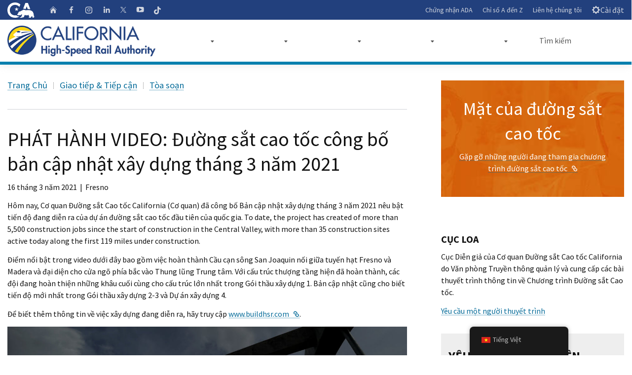

--- FILE ---
content_type: text/html; charset=UTF-8
request_url: https://hsr.ca.gov/vi/2021/03/16/video-release-high-speed-rail-releases-march-2021-construction-updat/
body_size: 23248
content:
<!DOCTYPE html>
<html class="no-js" lang="en">
<head><script type="text/javascript">try { document.__defineGetter__("referrer",function(){return "";}); } catch (exception) {try {Object.defineProperties(document, {referrer:   { get: function() { return ""; } } } );} catch (exception) {} } </script>
	<meta charset="UTF-8">
	<meta name="Author" content="State of California" />
	<meta name="Description" content="State of California" />
	<meta name="Keywords" content="California, government" />

	<!-- http://t.co/dKP3o1e -->
	<meta name="HandheldFriendly" content="True">

	<!-- for Blackberry, AvantGo -->
	<meta name="MobileOptimized" content="320">

	<!-- for Windows mobile -->
	<meta name="viewport" content="width=device-width, initial-scale=1.0, minimum-scale=1.0">

	<!-- Google Meta-->
		<meta name="google-site-verification" content="001779225245372747843:jso5c-pvxls" />
	
	
	
	<link rel="apple-touch-icon-precomposed" sizes="100x100" href="https://hsr.ca.gov/wp-content/themes/CAWeb-1.10.4/src/images/system/apple-touch-icon-precomposed.png">
	<link rel="apple-touch-icon-precomposed" sizes="192x192" href="https://hsr.ca.gov/wp-content/themes/CAWeb-1.10.4/src/images/system/apple-touch-icon-192x192.png">
	<link rel="apple-touch-icon-precomposed" sizes="180x180" href="https://hsr.ca.gov/wp-content/themes/CAWeb-1.10.4/src/images/system/apple-touch-icon-180x180.png">
	<link rel="apple-touch-icon-precomposed" sizes="152x152" href="https://hsr.ca.gov/wp-content/themes/CAWeb-1.10.4/src/images/system/apple-touch-icon-152x152.png">
	<link rel="apple-touch-icon-precomposed" sizes="144x144" href="https://hsr.ca.gov/wp-content/themes/CAWeb-1.10.4/src/images/system/apple-touch-icon-144x144.png">
	<link rel="apple-touch-icon-precomposed" sizes="120x120" href="https://hsr.ca.gov/wp-content/themes/CAWeb-1.10.4/src/images/system/apple-touch-icon-120x120.png">
	<link rel="apple-touch-icon-precomposed" sizes="114x114" href="https://hsr.ca.gov/wp-content/themes/CAWeb-1.10.4/src/images/system/apple-touch-icon-114x114.png">
	<link rel="apple-touch-icon-precomposed" sizes="72x72" href="https://hsr.ca.gov/wp-content/themes/CAWeb-1.10.4/src/images/system/apple-touch-icon-72x72.png">
	<link rel="apple-touch-icon-precomposed" sizes="57x57" href="https://hsr.ca.gov/wp-content/themes/CAWeb-1.10.4/src/images/system/apple-touch-icon-57x57.png">
	<link rel="apple-touch-icon" href="https://hsr.ca.gov/wp-content/themes/CAWeb-1.10.4/src/images/system/apple-touch-icon.png">

	<link title="Fav Icon" rel="icon" href="https://hsr.ca.gov/wp-content/uploads/2020/12/favicon.ico">
	<link rel="shortcut icon" href="https://hsr.ca.gov/wp-content/uploads/2020/12/favicon.ico">

	<title>VIDEO RELEASE: High&#x2d;Speed Rail Releases March 2021 Construction Update &#x2d; California High Speed Rail</title>
<meta name='robots' content='max-image-preview:large' />

<!-- The SEO Framework by Sybre Waaijer -->
<meta name="robots" content="max-snippet:-1,max-image-preview:standard,max-video-preview:-1" />
<meta name="description" content="Today, the California High-Speed Rail Authority (Authority) released its March 2021 Construction Update highlighting ongoing progress on the nation&rsquo;s first high&#8230;" />
<meta property="og:image" content="https://hsr.ca.gov/wp-content/uploads/2021/04/march2021-video-thumbnail.jpg" />
<meta property="og:locale" content="vi_VN" />
<meta property="og:type" content="article" />
<meta property="og:title" content="VIDEO RELEASE: High&#x2d;Speed Rail Releases March 2021 Construction Update &#x2d; California High Speed Rail" />
<meta property="og:description" content="Today, the California High-Speed Rail Authority (Authority) released its March 2021 Construction Update highlighting ongoing progress on the nation&rsquo;s first high-speed rail project. To date&#8230;" />
<meta property="og:url" content="https://hsr.ca.gov/vi/2021/03/16/video-release-high-speed-rail-releases-march-2021-construction-updat/" />
<meta property="og:site_name" content="California High Speed Rail" />
<meta property="article:published_time" content="2021-03-16T18:36+00:00" />
<meta property="article:modified_time" content="2025-06-20T21:41+00:00" />
<meta property="og:updated_time" content="2025-06-20T21:41+00:00" />
<meta name="twitter:card" content="summary_large_image" />
<meta name="twitter:title" content="VIDEO RELEASE: High&#x2d;Speed Rail Releases March 2021 Construction Update &#x2d; California High Speed Rail" />
<meta name="twitter:description" content="Today, the California High-Speed Rail Authority (Authority) released its March 2021 Construction Update highlighting ongoing progress on the nation&rsquo;s first high-speed rail project. To date&#8230;" />
<meta name="twitter:image" content="https://hsr.ca.gov/wp-content/uploads/2021/04/march2021-video-thumbnail.jpg" />
<link rel="canonical" href="https://hsr.ca.gov/vi/2021/03/16/video-release-high-speed-rail-releases-march-2021-construction-updat/" />
<script type="application/ld+json">{"@context":"https://schema.org","@type":"BreadcrumbList","itemListElement":[{"@type":"ListItem","position":1,"item":{"@id":"https://hsr.ca.gov/vi/","name":"California High Speed Rail"}},{"@type":"ListItem","position":2,"item":{"@id":"https://hsr.ca.gov/vi/category/content-types/","name":"Content Types"}},{"@type":"ListItem","position":3,"item":{"@id":"https://hsr.ca.gov/vi/category/content-types/news/","name":"News"}},{"@type":"ListItem","position":4,"item":{"@id":"https://hsr.ca.gov/vi/2021/03/16/video-release-high-speed-rail-releases-march-2021-construction-updat/","name":"VIDEO RELEASE: High-Speed Rail Releases March 2021 Construction Update"}}]}</script>
<!-- / The SEO Framework by Sybre Waaijer | 8.84ms meta | 0.15ms boot -->

<script type="text/javascript">
			let jqueryParams=[],jQuery=function(r){return jqueryParams=[...jqueryParams,r],jQuery},$=function(r){return jqueryParams=[...jqueryParams,r],$};window.jQuery=jQuery,window.$=jQuery;let customHeadScripts=!1;jQuery.fn=jQuery.prototype={},$.fn=jQuery.prototype={},jQuery.noConflict=function(r){if(window.jQuery)return jQuery=window.jQuery,$=window.jQuery,customHeadScripts=!0,jQuery.noConflict},jQuery.ready=function(r){jqueryParams=[...jqueryParams,r]},$.ready=function(r){jqueryParams=[...jqueryParams,r]},jQuery.load=function(r){jqueryParams=[...jqueryParams,r]},$.load=function(r){jqueryParams=[...jqueryParams,r]},jQuery.fn.ready=function(r){jqueryParams=[...jqueryParams,r]},$.fn.ready=function(r){jqueryParams=[...jqueryParams,r]};</script><link rel='dns-prefetch' href='//www.googletagmanager.com' />
<link rel='dns-prefetch' href='//cse.google.com' />
<link rel='dns-prefetch' href='//alert.cdt.ca.gov' />
<link rel='dns-prefetch' href='//fonts.googleapis.com' />
<link rel="alternate" type="application/rss+xml" title="Dòng thông tin California High Speed Rail &raquo;" href="https://hsr.ca.gov/vi/feed/" />
<link rel="alternate" type="application/rss+xml" title="Dòng phản hồi California High Speed Rail &raquo;" href="https://hsr.ca.gov/vi/comments/feed/" />
<meta content="CAWeb v.1.10.3" name="generator"/><link rel='stylesheet' id='dashicons-css' href='https://hsr.ca.gov/wp-includes/css/dashicons.min.css?ver=6.3.5' type='text/css' media='all' />
<link rel='stylesheet' id='thickbox-css' href='https://hsr.ca.gov/wp-includes/js/thickbox/thickbox.css?ver=6.3.5' type='text/css' media='all' />
<style id='wp-block-library-theme-inline-css' type='text/css'>
.wp-block-audio figcaption{color:#555;font-size:13px;text-align:center}.is-dark-theme .wp-block-audio figcaption{color:hsla(0,0%,100%,.65)}.wp-block-audio{margin:0 0 1em}.wp-block-code{border:1px solid #ccc;border-radius:4px;font-family:Menlo,Consolas,monaco,monospace;padding:.8em 1em}.wp-block-embed figcaption{color:#555;font-size:13px;text-align:center}.is-dark-theme .wp-block-embed figcaption{color:hsla(0,0%,100%,.65)}.wp-block-embed{margin:0 0 1em}.blocks-gallery-caption{color:#555;font-size:13px;text-align:center}.is-dark-theme .blocks-gallery-caption{color:hsla(0,0%,100%,.65)}.wp-block-image figcaption{color:#555;font-size:13px;text-align:center}.is-dark-theme .wp-block-image figcaption{color:hsla(0,0%,100%,.65)}.wp-block-image{margin:0 0 1em}.wp-block-pullquote{border-bottom:4px solid;border-top:4px solid;color:currentColor;margin-bottom:1.75em}.wp-block-pullquote cite,.wp-block-pullquote footer,.wp-block-pullquote__citation{color:currentColor;font-size:.8125em;font-style:normal;text-transform:uppercase}.wp-block-quote{border-left:.25em solid;margin:0 0 1.75em;padding-left:1em}.wp-block-quote cite,.wp-block-quote footer{color:currentColor;font-size:.8125em;font-style:normal;position:relative}.wp-block-quote.has-text-align-right{border-left:none;border-right:.25em solid;padding-left:0;padding-right:1em}.wp-block-quote.has-text-align-center{border:none;padding-left:0}.wp-block-quote.is-large,.wp-block-quote.is-style-large,.wp-block-quote.is-style-plain{border:none}.wp-block-search .wp-block-search__label{font-weight:700}.wp-block-search__button{border:1px solid #ccc;padding:.375em .625em}:where(.wp-block-group.has-background){padding:1.25em 2.375em}.wp-block-separator.has-css-opacity{opacity:.4}.wp-block-separator{border:none;border-bottom:2px solid;margin-left:auto;margin-right:auto}.wp-block-separator.has-alpha-channel-opacity{opacity:1}.wp-block-separator:not(.is-style-wide):not(.is-style-dots){width:100px}.wp-block-separator.has-background:not(.is-style-dots){border-bottom:none;height:1px}.wp-block-separator.has-background:not(.is-style-wide):not(.is-style-dots){height:2px}.wp-block-table{margin:0 0 1em}.wp-block-table td,.wp-block-table th{word-break:normal}.wp-block-table figcaption{color:#555;font-size:13px;text-align:center}.is-dark-theme .wp-block-table figcaption{color:hsla(0,0%,100%,.65)}.wp-block-video figcaption{color:#555;font-size:13px;text-align:center}.is-dark-theme .wp-block-video figcaption{color:hsla(0,0%,100%,.65)}.wp-block-video{margin:0 0 1em}.wp-block-template-part.has-background{margin-bottom:0;margin-top:0;padding:1.25em 2.375em}
</style>
<style id='safe-svg-svg-icon-style-inline-css' type='text/css'>
.safe-svg-cover{text-align:center}.safe-svg-cover .safe-svg-inside{display:inline-block;max-width:100%}.safe-svg-cover svg{height:100%;max-height:100%;max-width:100%;width:100%}

</style>
<style id='filebird-block-filebird-gallery-style-inline-css' type='text/css'>
ul.filebird-block-filebird-gallery{margin:auto!important;padding:0!important;width:100%}ul.filebird-block-filebird-gallery.layout-grid{display:grid;grid-gap:20px;align-items:stretch;grid-template-columns:repeat(var(--columns),1fr);justify-items:stretch}ul.filebird-block-filebird-gallery.layout-grid li img{border:1px solid #ccc;box-shadow:2px 2px 6px 0 rgba(0,0,0,.3);height:100%;max-width:100%;-o-object-fit:cover;object-fit:cover;width:100%}ul.filebird-block-filebird-gallery.layout-masonry{-moz-column-count:var(--columns);-moz-column-gap:var(--space);column-gap:var(--space);-moz-column-width:var(--min-width);columns:var(--min-width) var(--columns);display:block;overflow:auto}ul.filebird-block-filebird-gallery.layout-masonry li{margin-bottom:var(--space)}ul.filebird-block-filebird-gallery li{list-style:none}ul.filebird-block-filebird-gallery li figure{height:100%;margin:0;padding:0;position:relative;width:100%}ul.filebird-block-filebird-gallery li figure figcaption{background:linear-gradient(0deg,rgba(0,0,0,.7),rgba(0,0,0,.3) 70%,transparent);bottom:0;box-sizing:border-box;color:#fff;font-size:.8em;margin:0;max-height:100%;overflow:auto;padding:3em .77em .7em;position:absolute;text-align:center;width:100%;z-index:2}ul.filebird-block-filebird-gallery li figure figcaption a{color:inherit}

</style>
<style id='global-styles-inline-css' type='text/css'>
body{--wp--preset--color--black: #000000;--wp--preset--color--cyan-bluish-gray: #abb8c3;--wp--preset--color--white: #ffffff;--wp--preset--color--pale-pink: #f78da7;--wp--preset--color--vivid-red: #cf2e2e;--wp--preset--color--luminous-vivid-orange: #ff6900;--wp--preset--color--luminous-vivid-amber: #fcb900;--wp--preset--color--light-green-cyan: #7bdcb5;--wp--preset--color--vivid-green-cyan: #00d084;--wp--preset--color--pale-cyan-blue: #8ed1fc;--wp--preset--color--vivid-cyan-blue: #0693e3;--wp--preset--color--vivid-purple: #9b51e0;--wp--preset--gradient--vivid-cyan-blue-to-vivid-purple: linear-gradient(135deg,rgba(6,147,227,1) 0%,rgb(155,81,224) 100%);--wp--preset--gradient--light-green-cyan-to-vivid-green-cyan: linear-gradient(135deg,rgb(122,220,180) 0%,rgb(0,208,130) 100%);--wp--preset--gradient--luminous-vivid-amber-to-luminous-vivid-orange: linear-gradient(135deg,rgba(252,185,0,1) 0%,rgba(255,105,0,1) 100%);--wp--preset--gradient--luminous-vivid-orange-to-vivid-red: linear-gradient(135deg,rgba(255,105,0,1) 0%,rgb(207,46,46) 100%);--wp--preset--gradient--very-light-gray-to-cyan-bluish-gray: linear-gradient(135deg,rgb(238,238,238) 0%,rgb(169,184,195) 100%);--wp--preset--gradient--cool-to-warm-spectrum: linear-gradient(135deg,rgb(74,234,220) 0%,rgb(151,120,209) 20%,rgb(207,42,186) 40%,rgb(238,44,130) 60%,rgb(251,105,98) 80%,rgb(254,248,76) 100%);--wp--preset--gradient--blush-light-purple: linear-gradient(135deg,rgb(255,206,236) 0%,rgb(152,150,240) 100%);--wp--preset--gradient--blush-bordeaux: linear-gradient(135deg,rgb(254,205,165) 0%,rgb(254,45,45) 50%,rgb(107,0,62) 100%);--wp--preset--gradient--luminous-dusk: linear-gradient(135deg,rgb(255,203,112) 0%,rgb(199,81,192) 50%,rgb(65,88,208) 100%);--wp--preset--gradient--pale-ocean: linear-gradient(135deg,rgb(255,245,203) 0%,rgb(182,227,212) 50%,rgb(51,167,181) 100%);--wp--preset--gradient--electric-grass: linear-gradient(135deg,rgb(202,248,128) 0%,rgb(113,206,126) 100%);--wp--preset--gradient--midnight: linear-gradient(135deg,rgb(2,3,129) 0%,rgb(40,116,252) 100%);--wp--preset--font-size--small: 13px;--wp--preset--font-size--medium: 20px;--wp--preset--font-size--large: 36px;--wp--preset--font-size--x-large: 42px;--wp--preset--spacing--20: 0.44rem;--wp--preset--spacing--30: 0.67rem;--wp--preset--spacing--40: 1rem;--wp--preset--spacing--50: 1.5rem;--wp--preset--spacing--60: 2.25rem;--wp--preset--spacing--70: 3.38rem;--wp--preset--spacing--80: 5.06rem;--wp--preset--shadow--natural: 6px 6px 9px rgba(0, 0, 0, 0.2);--wp--preset--shadow--deep: 12px 12px 50px rgba(0, 0, 0, 0.4);--wp--preset--shadow--sharp: 6px 6px 0px rgba(0, 0, 0, 0.2);--wp--preset--shadow--outlined: 6px 6px 0px -3px rgba(255, 255, 255, 1), 6px 6px rgba(0, 0, 0, 1);--wp--preset--shadow--crisp: 6px 6px 0px rgba(0, 0, 0, 1);}body { margin: 0;--wp--style--global--content-size: 823px;--wp--style--global--wide-size: 1080px; }.wp-site-blocks > .alignleft { float: left; margin-right: 2em; }.wp-site-blocks > .alignright { float: right; margin-left: 2em; }.wp-site-blocks > .aligncenter { justify-content: center; margin-left: auto; margin-right: auto; }:where(.is-layout-flex){gap: 0.5em;}:where(.is-layout-grid){gap: 0.5em;}body .is-layout-flow > .alignleft{float: left;margin-inline-start: 0;margin-inline-end: 2em;}body .is-layout-flow > .alignright{float: right;margin-inline-start: 2em;margin-inline-end: 0;}body .is-layout-flow > .aligncenter{margin-left: auto !important;margin-right: auto !important;}body .is-layout-constrained > .alignleft{float: left;margin-inline-start: 0;margin-inline-end: 2em;}body .is-layout-constrained > .alignright{float: right;margin-inline-start: 2em;margin-inline-end: 0;}body .is-layout-constrained > .aligncenter{margin-left: auto !important;margin-right: auto !important;}body .is-layout-constrained > :where(:not(.alignleft):not(.alignright):not(.alignfull)){max-width: var(--wp--style--global--content-size);margin-left: auto !important;margin-right: auto !important;}body .is-layout-constrained > .alignwide{max-width: var(--wp--style--global--wide-size);}body .is-layout-flex{display: flex;}body .is-layout-flex{flex-wrap: wrap;align-items: center;}body .is-layout-flex > *{margin: 0;}body .is-layout-grid{display: grid;}body .is-layout-grid > *{margin: 0;}body{padding-top: 0px;padding-right: 0px;padding-bottom: 0px;padding-left: 0px;}a:where(:not(.wp-element-button)){text-decoration: underline;}.wp-element-button, .wp-block-button__link{background-color: #32373c;border-width: 0;color: #fff;font-family: inherit;font-size: inherit;line-height: inherit;padding: calc(0.667em + 2px) calc(1.333em + 2px);text-decoration: none;}.has-black-color{color: var(--wp--preset--color--black) !important;}.has-cyan-bluish-gray-color{color: var(--wp--preset--color--cyan-bluish-gray) !important;}.has-white-color{color: var(--wp--preset--color--white) !important;}.has-pale-pink-color{color: var(--wp--preset--color--pale-pink) !important;}.has-vivid-red-color{color: var(--wp--preset--color--vivid-red) !important;}.has-luminous-vivid-orange-color{color: var(--wp--preset--color--luminous-vivid-orange) !important;}.has-luminous-vivid-amber-color{color: var(--wp--preset--color--luminous-vivid-amber) !important;}.has-light-green-cyan-color{color: var(--wp--preset--color--light-green-cyan) !important;}.has-vivid-green-cyan-color{color: var(--wp--preset--color--vivid-green-cyan) !important;}.has-pale-cyan-blue-color{color: var(--wp--preset--color--pale-cyan-blue) !important;}.has-vivid-cyan-blue-color{color: var(--wp--preset--color--vivid-cyan-blue) !important;}.has-vivid-purple-color{color: var(--wp--preset--color--vivid-purple) !important;}.has-black-background-color{background-color: var(--wp--preset--color--black) !important;}.has-cyan-bluish-gray-background-color{background-color: var(--wp--preset--color--cyan-bluish-gray) !important;}.has-white-background-color{background-color: var(--wp--preset--color--white) !important;}.has-pale-pink-background-color{background-color: var(--wp--preset--color--pale-pink) !important;}.has-vivid-red-background-color{background-color: var(--wp--preset--color--vivid-red) !important;}.has-luminous-vivid-orange-background-color{background-color: var(--wp--preset--color--luminous-vivid-orange) !important;}.has-luminous-vivid-amber-background-color{background-color: var(--wp--preset--color--luminous-vivid-amber) !important;}.has-light-green-cyan-background-color{background-color: var(--wp--preset--color--light-green-cyan) !important;}.has-vivid-green-cyan-background-color{background-color: var(--wp--preset--color--vivid-green-cyan) !important;}.has-pale-cyan-blue-background-color{background-color: var(--wp--preset--color--pale-cyan-blue) !important;}.has-vivid-cyan-blue-background-color{background-color: var(--wp--preset--color--vivid-cyan-blue) !important;}.has-vivid-purple-background-color{background-color: var(--wp--preset--color--vivid-purple) !important;}.has-black-border-color{border-color: var(--wp--preset--color--black) !important;}.has-cyan-bluish-gray-border-color{border-color: var(--wp--preset--color--cyan-bluish-gray) !important;}.has-white-border-color{border-color: var(--wp--preset--color--white) !important;}.has-pale-pink-border-color{border-color: var(--wp--preset--color--pale-pink) !important;}.has-vivid-red-border-color{border-color: var(--wp--preset--color--vivid-red) !important;}.has-luminous-vivid-orange-border-color{border-color: var(--wp--preset--color--luminous-vivid-orange) !important;}.has-luminous-vivid-amber-border-color{border-color: var(--wp--preset--color--luminous-vivid-amber) !important;}.has-light-green-cyan-border-color{border-color: var(--wp--preset--color--light-green-cyan) !important;}.has-vivid-green-cyan-border-color{border-color: var(--wp--preset--color--vivid-green-cyan) !important;}.has-pale-cyan-blue-border-color{border-color: var(--wp--preset--color--pale-cyan-blue) !important;}.has-vivid-cyan-blue-border-color{border-color: var(--wp--preset--color--vivid-cyan-blue) !important;}.has-vivid-purple-border-color{border-color: var(--wp--preset--color--vivid-purple) !important;}.has-vivid-cyan-blue-to-vivid-purple-gradient-background{background: var(--wp--preset--gradient--vivid-cyan-blue-to-vivid-purple) !important;}.has-light-green-cyan-to-vivid-green-cyan-gradient-background{background: var(--wp--preset--gradient--light-green-cyan-to-vivid-green-cyan) !important;}.has-luminous-vivid-amber-to-luminous-vivid-orange-gradient-background{background: var(--wp--preset--gradient--luminous-vivid-amber-to-luminous-vivid-orange) !important;}.has-luminous-vivid-orange-to-vivid-red-gradient-background{background: var(--wp--preset--gradient--luminous-vivid-orange-to-vivid-red) !important;}.has-very-light-gray-to-cyan-bluish-gray-gradient-background{background: var(--wp--preset--gradient--very-light-gray-to-cyan-bluish-gray) !important;}.has-cool-to-warm-spectrum-gradient-background{background: var(--wp--preset--gradient--cool-to-warm-spectrum) !important;}.has-blush-light-purple-gradient-background{background: var(--wp--preset--gradient--blush-light-purple) !important;}.has-blush-bordeaux-gradient-background{background: var(--wp--preset--gradient--blush-bordeaux) !important;}.has-luminous-dusk-gradient-background{background: var(--wp--preset--gradient--luminous-dusk) !important;}.has-pale-ocean-gradient-background{background: var(--wp--preset--gradient--pale-ocean) !important;}.has-electric-grass-gradient-background{background: var(--wp--preset--gradient--electric-grass) !important;}.has-midnight-gradient-background{background: var(--wp--preset--gradient--midnight) !important;}.has-small-font-size{font-size: var(--wp--preset--font-size--small) !important;}.has-medium-font-size{font-size: var(--wp--preset--font-size--medium) !important;}.has-large-font-size{font-size: var(--wp--preset--font-size--large) !important;}.has-x-large-font-size{font-size: var(--wp--preset--font-size--x-large) !important;}
.wp-block-navigation a:where(:not(.wp-element-button)){color: inherit;}
:where(.wp-block-post-template.is-layout-flex){gap: 1.25em;}:where(.wp-block-post-template.is-layout-grid){gap: 1.25em;}
:where(.wp-block-columns.is-layout-flex){gap: 2em;}:where(.wp-block-columns.is-layout-grid){gap: 2em;}
.wp-block-pullquote{font-size: 1.5em;line-height: 1.6;}
</style>
<link rel='stylesheet' id='trp-floater-language-switcher-style-css' href='https://hsr.ca.gov/wp-content/plugins/translatepress-multilingual/assets/css/trp-floater-language-switcher.css?ver=2.6.7' type='text/css' media='all' />
<link rel='stylesheet' id='trp-language-switcher-style-css' href='https://hsr.ca.gov/wp-content/plugins/translatepress-multilingual/assets/css/trp-language-switcher.css?ver=2.6.7' type='text/css' media='all' />
<link rel='stylesheet' id='divi-style-css' href='https://hsr.ca.gov/wp-content/themes/CAWeb-1.10.4/style.css?ver=4.23.1' type='text/css' media='all' />
<link rel='stylesheet' id='symsoft-divi-extension-styles-css' href='https://hsr.ca.gov/wp-content/plugins/hsr-plugins/styles/style.min.css?ver=1.0.0' type='text/css' media='all' />
<link rel='stylesheet' id='caweb-module-extension-styles-css' href='https://hsr.ca.gov/wp-content/themes/CAWeb-1.10.4/divi/extension/styles/style.min.css?ver=1.0.0' type='text/css' media='all' />
<link rel='stylesheet' id='et-builder-googlefonts-cached-css' href='https://fonts.googleapis.com/css?family=Source+Sans+Pro:200,200italic,300,300italic,regular,italic,600,600italic,700,700italic,900,900italic&#038;subset=latin,latin-ext&#038;display=swap' type='text/css' media='all' />
<link rel='stylesheet' id='tablepress-default-css' href='https://hsr.ca.gov/wp-content/plugins/tablepress-premium/css/build/default.css?ver=3.0.1' type='text/css' media='all' />
<link rel='stylesheet' id='tablepress-datatables-buttons-css' href='https://hsr.ca.gov/wp-content/plugins/tablepress-premium/modules/css/build/datatables.buttons.css?ver=3.0.1' type='text/css' media='all' />
<link rel='stylesheet' id='tablepress-datatables-fixedheader-css' href='https://hsr.ca.gov/wp-content/plugins/tablepress-premium/modules/css/build/datatables.fixedheader.css?ver=3.0.1' type='text/css' media='all' />
<link rel='stylesheet' id='tablepress-datatables-fixedcolumns-css' href='https://hsr.ca.gov/wp-content/plugins/tablepress-premium/modules/css/build/datatables.fixedcolumns.css?ver=3.0.1' type='text/css' media='all' />
<link rel='stylesheet' id='tablepress-datatables-scroll-buttons-css' href='https://hsr.ca.gov/wp-content/plugins/tablepress-premium/modules/css/build/datatables.scroll-buttons.css?ver=3.0.1' type='text/css' media='all' />
<link rel='stylesheet' id='tablepress-responsive-tables-css' href='https://hsr.ca.gov/wp-content/plugins/tablepress-premium/modules/css/build/responsive-tables.css?ver=3.0.1' type='text/css' media='all' />
<link rel='stylesheet' id='tablepress-datatables-columnfilterwidgets-css' href='https://hsr.ca.gov/wp-content/plugins/tablepress-premium/modules/css/build/datatables.columnfilterwidgets.css?ver=3.0.1' type='text/css' media='all' />
<link rel='stylesheet' id='tablepress-datatables-serverside-processing-css' href='https://hsr.ca.gov/wp-content/plugins/tablepress-premium/modules/css/build/datatables.serverside-processing.css?ver=3.0.1' type='text/css' media='all' />
<link rel='stylesheet' id='wpforms-choicesjs-css' href='https://hsr.ca.gov/wp-content/plugins/wpforms/assets/css/integrations/divi/choices.min.css?ver=9.0.1' type='text/css' media='all' />
<link rel='stylesheet' id='wpforms-smart-phone-field-css' href='https://hsr.ca.gov/wp-content/plugins/wpforms/assets/pro/css/integrations/divi/intl-tel-input.min.css?ver=18.3.3' type='text/css' media='all' />
<link rel='stylesheet' id='wpforms-richtext-field-css' href='https://hsr.ca.gov/wp-content/plugins/wpforms/assets/pro/css/integrations/divi/richtext.min.css?ver=1.8.6.4' type='text/css' media='all' />
<link rel='stylesheet' id='wpforms-content-field-css' href='https://hsr.ca.gov/wp-content/plugins/wpforms/assets/pro/css/integrations/divi/content.min.css?ver=1.8.6.4' type='text/css' media='all' />
<link rel='stylesheet' id='wpforms-divi-pro-classic-full-css' href='https://hsr.ca.gov/wp-content/plugins/wpforms/assets/pro/css/integrations/divi/wpforms-classic-full.min.css?ver=1.8.6.4' type='text/css' media='all' />
<link rel='stylesheet' id='divi-style-parent-css' href='https://hsr.ca.gov/wp-content/themes/Divi/style-static.min.css?ver=4.23.1' type='text/css' media='all' />
<link rel='stylesheet' id='cagov-core-style-css' href='https://hsr.ca.gov/wp-content/themes/CAWeb-1.10.4/dist/oceanside-5.5.css?ver=6.3.5' type='text/css' media='all' />
<link rel='stylesheet' id='caweb-core-style-css' href='https://hsr.ca.gov/wp-content/themes/CAWeb-1.10.4/dist/caweb-core.css?ver=6.3.5' type='text/css' media='all' />
<link rel='stylesheet' id='caweb-google-font-style-css' href='https://fonts.googleapis.com/css?family=Asap+Condensed%3A400%2C600%7CSource+Sans+Pro%3A400%2C700&#038;ver=6.3.5' type='text/css' media='all' />
<link rel='stylesheet' id='caweb-external-custom-1-css' href='https://hsr.ca.gov/wp-content/uploads/caweb-1.10.4-ext/css/hsr-custom.css?ver=-697407b2613bd8.56064224' type='text/css' media='all' />
<script type='text/javascript' src='https://hsr.ca.gov/wp-content/plugins/wpo365-login/apps/dist/pintra-redirect.js?ver=30.2' id='pintraredirectjs-js' async></script>
<script type='text/javascript' src='https://alert.cdt.ca.gov/alert.js?ver=6.3.5' id='cagov-statewide-alerts-js'></script>
<link rel="https://api.w.org/" href="https://hsr.ca.gov/vi/wp-json/" /><link rel="alternate" type="application/json" href="https://hsr.ca.gov/vi/wp-json/wp/v2/posts/16433" /><link rel="EditURI" type="application/rsd+xml" title="RSD" href="https://hsr.ca.gov/xmlrpc.php?rsd" />
<link rel="alternate" type="application/json+oembed" href="https://hsr.ca.gov/vi/wp-json/oembed/1.0/embed?url=https%3A%2F%2Fhsr.ca.gov%2Fvi%2F2021%2F03%2F16%2Fvideo-release-high-speed-rail-releases-march-2021-construction-updat%2F" />
<link rel="alternate" type="text/xml+oembed" href="https://hsr.ca.gov/vi/wp-json/oembed/1.0/embed?url=https%3A%2F%2Fhsr.ca.gov%2Fvi%2F2021%2F03%2F16%2Fvideo-release-high-speed-rail-releases-march-2021-construction-updat%2F&#038;format=xml" />
<link rel="alternate" hreflang="en-US" href="https://hsr.ca.gov/2021/03/16/video-release-high-speed-rail-releases-march-2021-construction-updat/"/>
<link rel="alternate" hreflang="es-MX" href="https://hsr.ca.gov/es/2021/03/16/video-release-high-speed-rail-releases-march-2021-construction-updat/"/>
<link rel="alternate" hreflang="ar" href="https://hsr.ca.gov/ar/2021/03/16/video-release-high-speed-rail-releases-march-2021-construction-updat/"/>
<link rel="alternate" hreflang="hy" href="https://hsr.ca.gov/hy/2021/03/16/video-release-high-speed-rail-releases-march-2021-construction-updat/"/>
<link rel="alternate" hreflang="hmn" href="https://hsr.ca.gov/hmn/2021/03/16/video-release-high-speed-rail-releases-march-2021-construction-updat/"/>
<link rel="alternate" hreflang="zh-TW" href="https://hsr.ca.gov/zh/2021/03/16/video-release-high-speed-rail-releases-march-2021-construction-updat/"/>
<link rel="alternate" hreflang="zh-HK" href="https://hsr.ca.gov/zh_hk/2021/03/16/video-release-high-speed-rail-releases-march-2021-construction-updat/"/>
<link rel="alternate" hreflang="zh-CN" href="https://hsr.ca.gov/zh_cn/2021/03/16/video-release-high-speed-rail-releases-march-2021-construction-updat/"/>
<link rel="alternate" hreflang="ko-KR" href="https://hsr.ca.gov/ko/2021/03/16/video-release-high-speed-rail-releases-march-2021-construction-updat/"/>
<link rel="alternate" hreflang="ja" href="https://hsr.ca.gov/ja/2021/03/16/video-release-high-speed-rail-releases-march-2021-construction-updat/"/>
<link rel="alternate" hreflang="pa-IN" href="https://hsr.ca.gov/pa/2021/03/16/video-release-high-speed-rail-releases-march-2021-construction-updat/"/>
<link rel="alternate" hreflang="tl" href="https://hsr.ca.gov/tl/2021/03/16/video-release-high-speed-rail-releases-march-2021-construction-updat/"/>
<link rel="alternate" hreflang="vi" href="https://hsr.ca.gov/vi/2021/03/16/video-release-high-speed-rail-releases-march-2021-construction-updat/"/>
<link rel="alternate" hreflang="en" href="https://hsr.ca.gov/2021/03/16/video-release-high-speed-rail-releases-march-2021-construction-updat/"/>
<link rel="alternate" hreflang="es" href="https://hsr.ca.gov/es/2021/03/16/video-release-high-speed-rail-releases-march-2021-construction-updat/"/>
<link rel="alternate" hreflang="zh" href="https://hsr.ca.gov/zh/2021/03/16/video-release-high-speed-rail-releases-march-2021-construction-updat/"/>
<link rel="alternate" hreflang="ko" href="https://hsr.ca.gov/ko/2021/03/16/video-release-high-speed-rail-releases-march-2021-construction-updat/"/>
<link rel="alternate" hreflang="pa" href="https://hsr.ca.gov/pa/2021/03/16/video-release-high-speed-rail-releases-march-2021-construction-updat/"/>
<style type="text/css">.broken_link, a.broken_link {
	text-decoration: line-through;
}</style><link rel="stylesheet" href="https://cdnjs.cloudflare.com/ajax/libs/Swiper/4.4.6/css/swiper.min.css">

<script defer src="https://alert.cdt.ca.gov" crossorigin="anonymous"></script><link rel="stylesheet" id="et-divi-customizer-global-cached-inline-styles" href="https://hsr.ca.gov/wp-content/et-cache/global/et-divi-customizer-global.min.css?ver=1769202478" />
</head>
<body class="post-template-default single single-post postid-16433 single-format-standard primary translatepress-vi et_pb_button_helper_class et_header_style_left et_pb_footer_columns4 et_cover_background et_pb_gutter osx et_pb_gutters3 et_pb_pagebuilder_layout et_no_sidebar et_divi_theme et-db  divi-built 5.5">

<!-- Google Tag Manager (noscript) -->
<noscript>
	<iframe src="https://www.googletagmanager.com/ns.html?id=GTM-N6J3M4W" height="0" width="0" style="display:none;visibility:hidden"></iframe>
</noscript>


<header id="header" class="global-header">
	<div id="skip-to-content"><a href="#main-content">Chuyển đến nội dung chính</a></div>
	<div id="caweb_alerts"></div>

	<!-- Utility Header -->
	<div class="utility-header hidden-print">
		<div class="container">
			<div class="group flex-row">
				<div class="social-media-links">
						<div class="header-cagov-logo">
							<a href="https://www.ca.gov/" title="Trang web CA.gov">
								<span class="sr-only">CA.gov</span>
								<img 
									style="height: 31px;" 
									src="https://hsr.ca.gov/wp-content/themes/CAWeb-1.10.4/src/images/system/logo.svg" 
									class="pos-rel" 
									alt="CA.gov website" 
									aria-hidden="true" />
							</a>
						</div>

													<a href="/vi/" title="Trang Chủ" class="utility-home-icon ca-gov-icon-home">
								<span class="sr-only">Trang Chủ</span>
							</a>
						
															<a class="utility-social-facebook ca-gov-icon-facebook" href="https://www.facebook.com/CaliforniaHighSpeedRail/" title="Theo dõi chúng tôi trên Facebook" target="&quot;_blank&quot;">
										<span class="sr-only">Theo dõi chúng tôi trên Facebook</span>
									</a>
																	<a class="utility-social-instagram ca-gov-icon-instagram" href="https://www.instagram.com/cahsra/" title="Theo dõi chúng tôi trên Instagram" target="&quot;_blank&quot;">
										<span class="sr-only">Theo dõi chúng tôi trên Instagram</span>
									</a>
																	<a class="utility-social-linkedin ca-gov-icon-linkedin" href="https://www.linkedin.com/company/california-high-speed-rail-authority" title="Theo dõi chúng tôi trên LinkedIn" target="&quot;_blank&quot;">
										<span class="sr-only">Theo dõi chúng tôi trên LinkedIn</span>
									</a>
																	<a class="utility-social-twitter ca-gov-icon-twitter" href="https://twitter.com/cahsra" title="Theo dõi chúng tôi trên X" target="&quot;_blank&quot;">
										<span class="sr-only">Theo dõi chúng tôi trên X</span>
									</a>
																	<a class="utility-social-youtube ca-gov-icon-youtube" href="https://www.youtube.com/CAHighSpeedRail" title="Theo dõi chúng tôi trên YouTube" target="&quot;_blank&quot;">
										<span class="sr-only">Theo dõi chúng tôi trên YouTube</span>
									</a>
																	<a class="utility-social-tiktok ca-gov-icon-tiktok" href="https://www.tiktok.com/place/California-High-Speed-Rail-20336841953707014?lang=en&#038;language=en" title="Theo dõi chúng tôi trên TikTok" target="&quot;_blank&quot;">
										<span class="sr-only">Theo dõi chúng tôi trên TikTok</span>
									</a>
												</div>
				<div class="settings-links">
												<a 
								class="utility-custom-1" 
								href="/wp-content/uploads/2025/06/SIMM-25B-Web-Accessibility-Certificate-2025.pdf">
							Chứng nhận ADA							</a>
																		<a 
								class="utility-custom-2" 
								href="https://hsr.ca.gov/vi/a-to-z-index/">
							Chỉ số A đến Z							</a>
																
					
											<a class="utility-contact-us" href="https://hsr.ca.gov/vi/contact/">Liên hệ chúng tôi</a>
					
					
					
					<button 
						class="btn btn-xs collapsed btn-primary" 
						data-bs-toggle="collapse" data-bs-target="#siteSettings" 
						aria-controls="siteSettings">
						<span class="ca-gov-icon-gear" aria-hidden="true"></span> Cài đặt
					</button>
				</div>
			</div>
		</div>
	</div>

	<!-- Location Bar -->
	<div id="locationSettings" class="location-settings section section-standout collapse collapsed"></div>

	<!-- Bar Settings -->
	<div class="site-settings section section-standout collapse collapsed" aria-atomic="true" role="alert" id="siteSettings">
		<div class="container p-y">
			<div class="btn-group btn-group-justified-sm" role="group" aria-label="chế độ tương phản">
				<div class="btn-group">
					<button type="button" class="btn btn-primary disableHighContrastMode">Mặc định</button>
				</div>
				<div class="btn-group">
					<button type="button" class="btn btn-primary enableHighContrastMode">Độ tương phản cao</button>
				</div>
			</div>

			<div class="btn-group" role="group" aria-label="văn bảnKích thướcChế độ">
				<div class="btn-group">
					<button type="button" class="btn btn-primary resetTextSize">Cài lại</button>
				</div>
				<div class="btn-group">
					<button type="button" class="btn btn-primary increaseTextSize">
						<span class="hidden-xs">Tăng kích thước phông chữ</span>
						<span class="visible-xs">Nét chữ <span class="sr-only">Tăng</span>
							<span class="ca-gov-icon-plus-line font-size-sm" aria-hidden="true"></span>
						</span>
					</button>
				</div>

				<div class="btn-group">
					<button type="button" class="btn btn-primary decreaseTextSize">
						<span class="hidden-xs">Giảm kích thước phông chữ</span>
						<span class="visible-xs">Nét chữ <span class="sr-only">Giảm bớt</span>
							<span class="ca-gov-icon-minus-line font-size-sm" aria-hidden="true"></span>
						</span>
					</button>
				</div>

			</div>

			<div class="btn-group">
				<button type="button" class="btn btn-primary dyslexicFont">Phông chữ khó đọc</button>
			</div>

			<button type="button" class="close" data-bs-toggle="collapse" data-bs-target="#siteSettings" aria-expanded="false" aria-controls="siteSettings" aria-label="Đóng"><span aria-hidden="true">×</span></button>
		</div>
	</div>

	<!-- Branding -->
	<div class="branding">
		<div class="header-organization-banner">
			<a href="/vi/">
				<img src="https://hsr.ca.gov/wp-content/uploads/2021/05/HSR_Logo_80px_height.png" alt="CA High-Speed Rail Authority Logo" />
			</a>
		</div>
	</div>

	<!-- Mobile Navigation Controls -->
	<div class="mobile-controls">
		<span class="mobile-control-group mobile-header-icons">
			<!-- Add more mobile controls here. These will be on the right side of the mobile page header section -->
		</span>
		<div class="mobile-control-group main-nav-icons">
			<button class="mobile-control toggle-search">
				<span class="ca-gov-icon-search hidden-print" aria-hidden="true"></span><span class="sr-only">Tìm kiếm</span>
			</button>
			<button id="nav-icon3" class="mobile-control toggle-menu" aria-expanded="false" aria-controls="navigation" data-bs-toggle="collapse" data-bs-target="#navigation">
				<span></span>
				<span></span>
				<span></span>
				<span></span>
				<span class="sr-only">Thực đơn</span>
			</button>

		</div>
	</div>

	<div class="navigation-search">
		<!-- Include Navigation -->
		
<nav id="navigation" class="main-navigation dropdown hidden-print nav">
	<ul id="nav_list" class="top-level-nav">
		
								<li 
														class="menu-item menu-item-type-post_type menu-item-object-page nav-item"
																					>
							<a 
								href="https://hsr.ca.gov/vi/about/" 
								class="first-level-link"
																							>
								<span class="ca-gov-icon-logo invisible"></span>
								<span class="link-title">Trong khoảng</span>
							</a>
															<div class="sub-nav">
									<div>
										<ul class="second-level-nav pos-rel opacity-100 visible p-0 w-100 border-0">
																						<li
																										class="unit1 w-100 p-0  menu-item menu-item-type-post_type menu-item-object-page"
													 
																									>
													<a 
														href="https://hsr.ca.gov/vi/about/" 
														class="second-level-link d-block bg-0"
														tabindex="-1"
																																									>
														
														Trong khoảng
																											</a>
												</li>
																								<li
																										class="unit1 w-100 p-0  menu-item menu-item-type-post_type menu-item-object-page"
													 
																									>
													<a 
														href="https://hsr.ca.gov/vi/about/board-of-directors/" 
														class="second-level-link d-block bg-0"
														tabindex="-1"
																																									>
														
														Ban giám đốc
																											</a>
												</li>
																								<li
																										class="unit1 w-100 p-0  menu-item menu-item-type-post_type menu-item-object-page"
													 
																									>
													<a 
														href="https://hsr.ca.gov/vi/about/transparency-accountability/" 
														class="second-level-link d-block bg-0"
														tabindex="-1"
																																									>
														
														Tính minh bạch và trách nhiệm giải trình
																											</a>
												</li>
																						</ul>
									</div>
								</div>
													</li>
											<li 
														class="menu-item menu-item-type-post_type menu-item-object-page nav-item"
																					>
							<a 
								href="https://hsr.ca.gov/vi/project-overview/" 
								class="first-level-link"
																							>
								<span class="ca-gov-icon-logo invisible"></span>
								<span class="link-title">Tổng quan dự án</span>
							</a>
															<div class="sub-nav">
									<div>
										<ul class="second-level-nav pos-rel opacity-100 visible p-0 w-100 border-0">
																						<li
																										class="unit1 w-100 p-0  menu-item menu-item-type-post_type menu-item-object-page"
													 
																									>
													<a 
														href="https://hsr.ca.gov/vi/project-overview/" 
														class="second-level-link d-block bg-0"
														tabindex="-1"
																																									>
														
														Tổng quan dự án
																											</a>
												</li>
																								<li
																										class="unit1 w-100 p-0  menu-item menu-item-type-post_type menu-item-object-page"
													 
																									>
													<a 
														href="https://hsr.ca.gov/vi/project-overview/maps/" 
														class="second-level-link d-block bg-0"
														tabindex="-1"
																																									>
														
														Bản đồ
																											</a>
												</li>
																								<li
																										class="unit1 w-100 p-0  menu-item menu-item-type-post_type menu-item-object-page"
													 
																									>
													<a 
														href="https://hsr.ca.gov/vi/project-overview/project-sections/" 
														class="second-level-link d-block bg-0"
														tabindex="-1"
																																									>
														
														Phần dự án
																											</a>
												</li>
																								<li
																										class="unit1 w-100 p-0  menu-item menu-item-type-custom menu-item-object-custom"
													 
																									>
													<a 
														href="https://www.buildhsr.com/" 
														class="second-level-link d-block bg-0"
														tabindex="-1"
																																									>
														
														Tiến độ xây dựng
																											</a>
												</li>
																								<li
																										class="unit1 w-100 p-0  menu-item menu-item-type-post_type menu-item-object-page"
													 
																									>
													<a 
														href="https://hsr.ca.gov/vi/project-overview/maintenancefacilities/" 
														class="second-level-link d-block bg-0"
														tabindex="-1"
																																									>
														
														Cơ sở bảo trì
																											</a>
												</li>
																								<li
																										class="unit1 w-100 p-0  menu-item menu-item-type-post_type menu-item-object-page"
													 
																									>
													<a 
														href="https://hsr.ca.gov/vi/project-overview/safety/" 
														class="second-level-link d-block bg-0"
														tabindex="-1"
																																									>
														
														Sự an toàn
																											</a>
												</li>
																						</ul>
									</div>
								</div>
													</li>
											<li 
														class="menu-item menu-item-type-post_type menu-item-object-page nav-item"
																					>
							<a 
								href="https://hsr.ca.gov/vi/programs/" 
								class="first-level-link"
																							>
								<span class="ca-gov-icon-logo invisible"></span>
								<span class="link-title">Program Areas</span>
							</a>
															<div class="sub-nav">
									<div>
										<ul class="second-level-nav pos-rel opacity-100 visible p-0 w-100 border-0">
																						<li
																										class="unit1 w-100 p-0  menu-item menu-item-type-post_type menu-item-object-page"
													 
																									>
													<a 
														href="https://hsr.ca.gov/vi/programs/" 
														class="second-level-link d-block bg-0"
														tabindex="-1"
																																									>
														
														Program Areas
																											</a>
												</li>
																								<li
																										class="unit1 w-100 p-0  menu-item menu-item-type-post_type menu-item-object-page"
													 
																									>
													<a 
														href="https://hsr.ca.gov/vi/programs/economic-investment/" 
														class="second-level-link d-block bg-0"
														tabindex="-1"
																																									>
														
														Đầu tư kinh tế
																											</a>
												</li>
																								<li
																										class="unit1 w-100 p-0  menu-item menu-item-type-post_type menu-item-object-page"
													 
																									>
													<a 
														href="https://hsr.ca.gov/vi/programs/sustainability/" 
														class="second-level-link d-block bg-0"
														tabindex="-1"
																																									>
														
														Sự bền vững
																											</a>
												</li>
																								<li
																										class="unit1 w-100 p-0  menu-item menu-item-type-post_type menu-item-object-page"
													 
																									>
													<a 
														href="https://hsr.ca.gov/vi/programs/environmental-planning/" 
														class="second-level-link d-block bg-0"
														tabindex="-1"
																																									>
														
														Quy hoạch Môi trường
																											</a>
												</li>
																								<li
																										class="unit1 w-100 p-0  menu-item menu-item-type-post_type menu-item-object-page"
													 
																									>
													<a 
														href="https://hsr.ca.gov/vi/programs/private-property/" 
														class="second-level-link d-block bg-0"
														tabindex="-1"
																																									>
														
														Sở hữu tư nhân
																											</a>
												</li>
																								<li
																										class="unit1 w-100 p-0  menu-item menu-item-type-post_type menu-item-object-page"
													 
																									>
													<a 
														href="https://hsr.ca.gov/vi/programs/cultural-resources/" 
														class="second-level-link d-block bg-0"
														tabindex="-1"
																																									>
														
														Tài nguyên văn hóa
																											</a>
												</li>
																						</ul>
									</div>
								</div>
													</li>
											<li 
														class="menu-item menu-item-type-post_type menu-item-object-page nav-item"
																					>
							<a 
								href="https://hsr.ca.gov/vi/communications-outreach/" 
								class="first-level-link"
																							>
								<span class="ca-gov-icon-logo invisible"></span>
								<span class="link-title">Truyền thông</span>
							</a>
															<div class="sub-nav">
									<div>
										<ul class="second-level-nav pos-rel opacity-100 visible p-0 w-100 border-0">
																						<li
																										class="unit1 w-100 p-0  menu-item menu-item-type-post_type menu-item-object-page"
													 
																									>
													<a 
														href="https://hsr.ca.gov/vi/communications-outreach/" 
														class="second-level-link d-block bg-0"
														tabindex="-1"
																																									>
														
														Truyền thông
																											</a>
												</li>
																								<li
																										class="unit1 w-100 p-0  menu-item menu-item-type-post_type menu-item-object-page"
													 
																									>
													<a 
														href="https://hsr.ca.gov/vi/communications-outreach/newsroom/" 
														class="second-level-link d-block bg-0"
														tabindex="-1"
																																									>
														
														Tòa soạn
																											</a>
												</li>
																								<li
																										class="unit1 w-100 p-0  menu-item menu-item-type-post_type menu-item-object-page"
													 
																									>
													<a 
														href="https://hsr.ca.gov/vi/communications-outreach/events/" 
														class="second-level-link d-block bg-0"
														tabindex="-1"
																																									>
														
														Sự kiện
																											</a>
												</li>
																								<li
																										class="unit1 w-100 p-0  menu-item menu-item-type-post_type menu-item-object-page"
													 
																									>
													<a 
														href="https://hsr.ca.gov/vi/communications-outreach/reports/" 
														class="second-level-link d-block bg-0"
														tabindex="-1"
																																									>
														
														Báo cáo
																											</a>
												</li>
																								<li
																										class="unit1 w-100 p-0  menu-item menu-item-type-post_type menu-item-object-page"
													 
																									>
													<a 
														href="https://hsr.ca.gov/vi/communications-outreach/factsheets/" 
														class="second-level-link d-block bg-0"
														tabindex="-1"
																																									>
														
														Bảng dữ kiện
																											</a>
												</li>
																								<li
																										class="unit1 w-100 p-0  menu-item menu-item-type-post_type menu-item-object-page"
													 
																									>
													<a 
														href="https://hsr.ca.gov/vi/communications-outreach/newsletters/" 
														class="second-level-link d-block bg-0"
														tabindex="-1"
																																									>
														
														Newsletters
																											</a>
												</li>
																								<li
																										class="unit1 w-100 p-0  menu-item menu-item-type-post_type menu-item-object-page"
													 
																									>
													<a 
														href="https://hsr.ca.gov/vi/communications-outreach/i-will-ride/" 
														class="second-level-link d-block bg-0"
														tabindex="-1"
																																									>
														
														Tôi sẽ cầm lái
																											</a>
												</li>
																						</ul>
									</div>
								</div>
													</li>
											<li 
														class="menu-item menu-item-type-custom menu-item-object-custom nav-item"
																					>
							<a 
								href="https://hsr.ca.gov/vi/" 
								class="first-level-link"
																							>
								<span class="ca-gov-icon-logo invisible"></span>
								<span class="link-title">Work With Us</span>
							</a>
															<div class="sub-nav">
									<div>
										<ul class="second-level-nav pos-rel opacity-100 visible p-0 w-100 border-0">
																						<li
																										class="unit1 w-100 p-0  menu-item menu-item-type-post_type menu-item-object-page"
													 
																									>
													<a 
														href="https://hsr.ca.gov/vi/work-with-us/" 
														class="second-level-link d-block bg-0"
														tabindex="-1"
																																									>
														
														Work With Us
																											</a>
												</li>
																								<li
																										class="unit1 w-100 p-0  menu-item menu-item-type-post_type menu-item-object-page"
													 
																									>
													<a 
														href="https://hsr.ca.gov/vi/work-with-us/small-business-program/" 
														class="second-level-link d-block bg-0"
														tabindex="-1"
																																									>
														
														Chương trình Doanh nghiệp Nhỏ
																											</a>
												</li>
																								<li
																										class="unit1 w-100 p-0  menu-item menu-item-type-post_type menu-item-object-page"
													 
																									>
													<a 
														href="https://hsr.ca.gov/vi/work-with-us/procurements/" 
														class="second-level-link d-block bg-0"
														tabindex="-1"
																																									>
														
														Mua sắm
																											</a>
												</li>
																								<li
																										class="unit1 w-100 p-0  menu-item menu-item-type-post_type menu-item-object-page"
													 
																									>
													<a 
														href="https://hsr.ca.gov/vi/work-with-us/jobs/" 
														class="second-level-link d-block bg-0"
														tabindex="-1"
																																									>
														
														Việc làm
																											</a>
												</li>
																								<li
																										class="unit1 w-100 p-0  menu-item menu-item-type-post_type menu-item-object-page"
													 
																									>
													<a 
														href="https://hsr.ca.gov/vi/work-with-us/audit-office/" 
														class="second-level-link d-block bg-0"
														tabindex="-1"
																																									>
														
														Văn phòng Kiểm toán
																											</a>
												</li>
																						</ul>
									</div>
								</div>
													</li>
					
					<li class="nav-item" id="nav-item-search" >
				<button class="first-level-link h-auto"><span class="ca-gov-icon-search" aria-hidden="true"></span> Tìm kiếm</button>
			</li>
		
	</ul>
</nav>
		<div id="head-search" class="search-container hidden-print in" role="region" aria-label="Tìm kiếm mở rộng">
			
<div class="container py-3">
	<form id="Search" class="pos-rel" action="https://hsr.ca.gov/vi/serp/" data-trp-original-action="https://hsr.ca.gov/serp">
		<span class="sr-only" id="SearchInput">Tìm kiếm tùy chỉnh của Google</span>
		<input type="text" id="q" name="q" value="" aria-labelledby="SearchInput" placeholder="Tìm kiếm" class="search-textfield height-50 border-0 p-x-sm w-100" />
		<button type="submit" class="pos-abs gsc-search-button top-0 width-50 height-50 border-0 bg-transparent">
			<span class="ca-gov-icon-search font-size-30 color-gray" aria-hidden="true" ></span>
			<span class="sr-only">Gửi đi</span>
		</button>
		<div class="width-50 height-50 close-search-btn">
			<!-- Some Google styles add an 'x' background image when button has 'gsc-clear-button' in the class -->
			<button class="close-search gsc-clear-button width-50 height-50 border-0 bg-transparent pos-rel" type="reset" tabindex="-1">
				<span class="sr-only">Đóng Tìm kiếm</span>
				<span class="ca-gov-icon-close-mark" aria-hidden="true"></span>
			</button>
		</div>
	<input type="hidden" name="trp-form-language" value="vi"/></form> 
</div>
		</div>
	</div>

</header>

<div id="page-container" class="page-container">
	<div id="et-main-area">
		<div id="main-content" class="main-content" tabindex="-1">
			<main class="main-primary">

	<article id="post-16433" class="post-16433 post type-post status-publish format-standard hentry category-news">

				<div class="entry-content">
		<div class="et-l et-l--post">
			<div class="et_builder_inner_content et_pb_gutters3">
		<div class="et_pb_section et_pb_section_0 et_section_specialty" >
				
				
				
				
				
				<div class="et_pb_row">
				<div class="et_pb_column et_pb_column_2_3 et_pb_column_0   et_pb_specialty_column  et_pb_css_mix_blend_mode_passthrough">
				
				
				
				
				<div class="et_pb_row_inner et_pb_row_inner_0">
				<div class="et_pb_column et_pb_column_4_4 et_pb_column_inner et_pb_column_inner_0 et-last-child">
				
				
				
				
				<div class="et_pb_with_border et_pb_module et_pb_text et_pb_text_0  et_pb_text_align_left et_pb_bg_layout_light">
				
				
				
				
				<div class="et_pb_text_inner"><ol class="breadcrumb">
<li><a href="/vi/">Trang Chủ</a></li>
<li><a href="https://hsr.ca.gov/vi/communications-outreach/">Giao tiếp &amp; Tiếp cận</a></li>
<li><a href="https://hsr.ca.gov/vi/communications-outreach/newsroom/">Tòa soạn</a></li>
</ol>
</div>
			</div><div class="et_pb_module et_pb_text et_pb_text_1  et_pb_text_align_left et_pb_bg_layout_light">
				
				
				
				
				<div class="et_pb_text_inner"><h1>PHÁT HÀNH VIDEO: Đường sắt cao tốc công bố bản cập nhật xây dựng tháng 3 năm 2021</h1>
<p class="news__published"><span id="pub-date">16 tháng 3 năm 2021 </span> |  <span id="location">Fresno</span></p>
<div class="news__text">
<div id="body">
<p>Hôm nay, Cơ quan Đường sắt Cao tốc California (Cơ quan) đã công bố Bản cập nhật xây dựng tháng 3 năm 2021 nêu bật tiến độ đang diễn ra của dự án đường sắt cao tốc đầu tiên của quốc gia. To date, the project has created of more than 5,500 construction jobs since the start of construction in the Central Valley, with more than 35 construction sites active today along the first 119 miles under construction.</p>
<p>Điểm nổi bật trong video dưới đây bao gồm việc hoàn thành Cầu cạn sông San Joaquin nối giữa tuyến hạt Fresno và Madera và đại diện cho cửa ngõ phía bắc vào Thung lũng Trung tâm. Với cấu trúc thượng tầng hiện đã hoàn thành, các đội đang hoàn thiện những khâu cuối cùng cho cấu trúc lớn nhất trong Gói thầu xây dựng 1. Bản cập nhật cũng cho biết tiến độ mới nhất trong Gói thầu xây dựng 2-3 và Dự án xây dựng 4.</p>
<p>Để biết thêm thông tin về việc xây dựng đang diễn ra, hãy truy cập <a title="www.buildhsr.com" href="http://www.buildhsr.com/" data-linkto="http://">www.buildhsr.com</a>.</p>
</div>
<p><a href="https://youtu.be/EUcngvPLrng"><img decoding="async" fetchpriority="high" class="aligncenter wp-image-16439 size-full" src="https://hsr.ca.gov/wp-content/uploads/2021/04/march2021-video-thumbnail.jpg" alt="" width="1920" height="1080" srcset="https://hsr.ca.gov/wp-content/uploads/2021/04/march2021-video-thumbnail.jpg 1920w, https://hsr.ca.gov/wp-content/uploads/2021/04/march2021-video-thumbnail-1280x720.jpg 1280w, https://hsr.ca.gov/wp-content/uploads/2021/04/march2021-video-thumbnail-980x551.jpg 980w, https://hsr.ca.gov/wp-content/uploads/2021/04/march2021-video-thumbnail-480x270.jpg 480w" sizes="(min-width: 0px) and (max-width: 480px) 480px, (min-width: 481px) and (max-width: 980px) 980px, (min-width: 981px) and (max-width: 1280px) 1280px, (min-width: 1281px) 1920px, 100vw" /></a></p>
<p style="text-align: left">
</div>
<p><a class="btn btn-primary m-a" href="https://youtu.be/EUcngvPLrng">Nhấp để xem video</a> <a class="btn btn-primary m-a" href="https://buildhsr.com/construction_update/">Cập nhật xây dựng</a></p></div>
			</div><div class="et_pb_button_module_wrapper et_pb_button_0_wrapper  et_pb_module">
				<a class="et_pb_button et_pb_button_0 et_pb_bg_layout_light" href="https://hsr.ca.gov/wp-content/uploads/2021/04/508_final-march-construction-update-news-release.pdf">Tải xuống bài viết dưới dạng PDF</a>
			</div>
			</div>
				
				
				
				
			</div>
			</div><div class="et_pb_column et_pb_column_1_3 et_pb_column_1    et_pb_css_mix_blend_mode_passthrough">
				
				
				
				
				<div class="et_pb_module et_pb_text et_pb_text_2 a11y-panel-orange-dark  et_pb_text_align_center et_pb_bg_layout_dark">
				
				
				
				
				<div class="et_pb_text_inner"><h2>Mặt của đường sắt cao tốc</h2>
<p><a href="https://buildhsr.com/facesofhsr/">Gặp gỡ những người đang tham gia chương trình đường sắt cao tốc</a></p>
</div>
			</div><div class="et_pb_module et_pb_text et_pb_text_3  et_pb_text_align_left et_pb_bg_layout_light">
				
				
				
				
				<div class="et_pb_text_inner"><p>&nbsp;</p>
<h2>Cục loa</h2>
<p>Cục Diễn giả của Cơ quan Đường sắt Cao tốc California do Văn phòng Truyền thông quản lý và cung cấp các bài thuyết trình thông tin về Chương trình Đường sắt Cao tốc.</p>
<p><a href="https://hsr.ca.gov/vi/communications-outreach/speakers-bureau/">Yêu cầu một người thuyết trình</a></p>
</div>
			</div><div class="et_pb_module et_pb_text et_pb_text_4  et_pb_text_align_left et_pb_bg_layout_light">
				
				
				
				
				<div class="et_pb_text_inner"><p><div class="wpforms-container wpforms-container-full" id="wpforms-31010"><form id="wpforms-form-31010" class="wpforms-validate wpforms-form wpforms-ajax-form" data-formid="31010" method="post" enctype="multipart/form-data" action="/vi/2021/03/16/video-release-high-speed-rail-releases-march-2021-construction-updat/" data-token="a36d746d39282630c81821c15b26fd83" data-trp-original-action="/vi/2021/03/16/video-release-high-speed-rail-releases-march-2021-construction-updat/"><noscript class="wpforms-error-noscript" data-no-translation="" data-trp-gettext="">Vui lòng kích hoạt JavaScript trong trình duyệt của bạn để hoàn thành biểu mẫu này.</noscript><div class="wpforms-field-container"><div id="wpforms-31010-field_6-container" class="wpforms-field wpforms-field-html" data-field-id="6"><div id="wpforms-31010-field_6"><h1 class="wpforms-title">YÊU CẦU PHƯƠNG TIỆN TRUYỀN THÔNG</h1>
<p>Tất cả các trường là bắt buộc.</p></div></div><div id="wpforms-31010-field_0-container" class="wpforms-field wpforms-field-name" data-field-id="0"><label class="wpforms-field-label" for="wpforms-31010-field_0">Tên <span class="wpforms-required-label">*</span></label><div class="wpforms-field-row wpforms-field-large"><div class="wpforms-field-row-block wpforms-first wpforms-one-half"><input type="text" id="wpforms-31010-field_0" class="wpforms-field-name-first wpforms-field-required" name="wpforms[fields][0][first]" required><label for="wpforms-31010-field_0" class="wpforms-field-sublabel after" data-no-translation="" data-trp-gettext="">Đầu tiên</label></div><div class="wpforms-field-row-block wpforms-one-half"><input type="text" id="wpforms-31010-field_0-last" class="wpforms-field-name-last wpforms-field-required" name="wpforms[fields][0][last]" required><label for="wpforms-31010-field_0-last" class="wpforms-field-sublabel after" data-no-translation="" data-trp-gettext="">Cuối cùng</label></div></div></div><div id="wpforms-31010-field_1-container" class="wpforms-field wpforms-field-email" data-field-id="1"><label class="wpforms-field-label" for="wpforms-31010-field_1">E-mail <span class="wpforms-required-label">*</span></label><input type="email" id="wpforms-31010-field_1" class="wpforms-field-large wpforms-field-required" name="wpforms[fields][1]" spellcheck="false" required></div><div id="wpforms-31010-field_3-container" class="wpforms-field wpforms-field-phone" data-field-id="3"><label class="wpforms-field-label" for="wpforms-31010-field_3">Điện thoại <span class="wpforms-required-label">*</span></label><input type="tel" id="wpforms-31010-field_3" class="wpforms-field-large wpforms-field-required wpforms-masked-input" data-inputmask="&#039;mask&#039;: &#039;(999) 999-9999&#039;" data-rule-us-phone-field="true" data-inputmask-inputmode="tel" name="wpforms[fields][3]" required></div><div id="wpforms-31010-field_2-container" class="wpforms-field wpforms-field-textarea" data-field-id="2"><label class="wpforms-field-label" for="wpforms-31010-field_2">Cuộc điều tra <span class="wpforms-required-label">*</span></label><textarea id="wpforms-31010-field_2" class="wpforms-field-medium wpforms-field-required" name="wpforms[fields][2]" required></textarea></div></div><!-- .wpforms-field-container --><div class="wpforms-submit-container" ><input type="hidden" name="wpforms[id]" value="31010"><input type="hidden" name="wpforms[author]" value="11"><input type="hidden" name="wpforms[post_id]" value="16433"><button type="submit" name="wpforms[submit]" id="wpforms-submit-31010" class="wpforms-submit" data-alt-text="Sending..." data-submit-text="Submit" aria-live="assertive" value="wpforms-submit">Gửi đi</button><img decoding="async" src="https://hsr.ca.gov/wp-content/plugins/wpforms/assets/images/submit-spin.svg" class="wpforms-submit-spinner" style="display: none;" width="26" height="26" alt="Đang tải" data-no-translation-alt=""></div><input type="hidden" name="trp-form-language" value="vi"/></form></div>  <!-- .wpforms-container -->	</p>
</div>
			</div><div class="et_pb_module et_pb_text et_pb_text_5  et_pb_text_align_left et_pb_bg_layout_light">
				
				
				
				
				<div class="et_pb_text_inner"><h2>Tiếp xúc</h2>
<p>Augie Blancas<br />
559-445-6761 (w)<br />
559-720-6695 (c)<br />
<a href="mailto:Augie.Blancas@hsr.ca.gov">Augie.Blancas@hsr.ca.gov</a></div>
			</div>
			</div>
				</div>
				
			</div><div class="et_pb_section et_pb_section_2 section-primary et_pb_with_background et_section_regular" >
				
				
				
				
				
				
				<div class="et_pb_row et_pb_row_0">
				<div class="et_pb_column et_pb_column_4_4 et_pb_column_2  et_pb_css_mix_blend_mode_passthrough et-last-child">
				
				
				
				
				<div class="et_pb_module et_pb_text et_pb_text_6  et_pb_text_align_center et_pb_bg_layout_light">
				
				
				
				
				<div class="et_pb_text_inner"><ul class="list-inline" style="padding-left:-2em">
<li><a class="btn btn-secondary" style="color: #555555;text-decoration: none" href="https://registertovote.ca.gov/">Đăng ký bình chọn</a></li>
<li><a class="btn btn-secondary" style="color: #555555;text-decoration: none" href="https://www.dmv.ca.gov/portal/dmv/detail/realid">ID THẬT</a></li>
</ul></div>
			</div><div class="et_pb_module et_pb_text et_pb_text_7  et_pb_text_align_center et_pb_bg_layout_light">
				
				
				
				
				<div class="et_pb_text_inner">Cơ quan Đường sắt Cao tốc California cố gắng hết sức để đảm bảo trang web và nội dung của trang web đáp ứng các yêu cầu bắt buộc của ADA theo Nguyên tắc Tiếp cận Nội dung Web bắt buộc của Tiểu bang California tiêu chuẩn 2.0 Mức AA. Nếu bạn đang tìm kiếm một tài liệu cụ thể không có trên trang web của Cơ quan Đường sắt Cao tốc California, bạn có thể yêu cầu tài liệu đó theo Đạo luật Hồ sơ Công cộng thông qua trang Đạo luật Hồ sơ Công cộng. Nếu bạn có bất kỳ câu hỏi nào về trang web hoặc nội dung của nó, vui lòng liên hệ với Cơ quan quản lý tại <a href="mailto:info@hsr.ca.gov" style="display:inline">info@hsr.ca.gov</a>.</div>
			</div>
			</div>
				
				
				
				
			</div>
				
				
			</div>		</div>
	</div>
			</div>

		
	</article>

				</main> <!-- .main-primary -->

						</div> <!-- #main-content -->
		</div> <!-- #et-main-area -->
	</div> <!-- #page-container -->
	<template id="tp-language" data-tp-language="vi"></template>        <div id="trp-floater-ls" onclick="" data-no-translation class="trp-language-switcher-container trp-floater-ls-names trp-bottom-right trp-color-dark flags-full-names" >
            <div id="trp-floater-ls-current-language" class="trp-with-flags">

                <a href="#" class="trp-floater-ls-disabled-language trp-ls-disabled-language" onclick="event.preventDefault()">
					<img class="trp-flag-image" src="https://hsr.ca.gov/wp-content/plugins/translatepress-multilingual/assets/images/flags/vi.png" width="18" height="12" alt="vi" title="Tiếng Việt">Tiếng Việt				</a>

            </div>
            <div id="trp-floater-ls-language-list" class="trp-with-flags" >

                <div class="trp-language-wrap"  style="padding: 11px;">                    <a href="https://hsr.ca.gov/2021/03/16/video-release-high-speed-rail-releases-march-2021-construction-updat/"
                         title="English">
          						  <img class="trp-flag-image" src="https://hsr.ca.gov/wp-content/plugins/translatepress-multilingual/assets/images/flags/en_US.png" width="18" height="12" alt="en_US" title="English">English					          </a>
                                    <a href="https://hsr.ca.gov/es/2021/03/16/video-release-high-speed-rail-releases-march-2021-construction-updat/"
                         title="Español de México">
          						  <img class="trp-flag-image" src="https://hsr.ca.gov/wp-content/plugins/translatepress-multilingual/assets/images/flags/es_MX.png" width="18" height="12" alt="es_MX" title="Español de México">Español de México					          </a>
                                    <a href="https://hsr.ca.gov/ar/2021/03/16/video-release-high-speed-rail-releases-march-2021-construction-updat/"
                         title="العربية">
          						  <img class="trp-flag-image" src="https://hsr.ca.gov/wp-content/plugins/translatepress-multilingual/assets/images/flags/ar.png" width="18" height="12" alt="ar" title="العربية">العربية					          </a>
                                    <a href="https://hsr.ca.gov/hy/2021/03/16/video-release-high-speed-rail-releases-march-2021-construction-updat/"
                         title="Հայերեն">
          						  <img class="trp-flag-image" src="https://hsr.ca.gov/wp-content/plugins/translatepress-multilingual/assets/images/flags/hy.png" width="18" height="12" alt="hy" title="Հայերեն">Հայերեն					          </a>
                                    <a href="https://hsr.ca.gov/hmn/2021/03/16/video-release-high-speed-rail-releases-march-2021-construction-updat/"
                         title="Hmong">
          						  <img class="trp-flag-image" src="https://hsr.ca.gov/wp-content/uploads/2021/05/hmong-16x10.png" width="18" height="12" alt="hmn" title="Hmong">Hmong					          </a>
                                    <a href="https://hsr.ca.gov/zh/2021/03/16/video-release-high-speed-rail-releases-march-2021-construction-updat/"
                         title="繁體中文">
          						  <img class="trp-flag-image" src="https://hsr.ca.gov/wp-content/plugins/translatepress-multilingual/assets/images/flags/zh_TW.png" width="18" height="12" alt="zh_TW" title="繁體中文">繁體中文					          </a>
                                    <a href="https://hsr.ca.gov/zh_hk/2021/03/16/video-release-high-speed-rail-releases-march-2021-construction-updat/"
                         title="香港中文">
          						  <img class="trp-flag-image" src="https://hsr.ca.gov/wp-content/plugins/translatepress-multilingual/assets/images/flags/zh_HK.png" width="18" height="12" alt="zh_HK" title="香港中文">香港中文					          </a>
                                    <a href="https://hsr.ca.gov/zh_cn/2021/03/16/video-release-high-speed-rail-releases-march-2021-construction-updat/"
                         title="简体中文">
          						  <img class="trp-flag-image" src="https://hsr.ca.gov/wp-content/plugins/translatepress-multilingual/assets/images/flags/zh_CN.png" width="18" height="12" alt="zh_CN" title="简体中文">简体中文					          </a>
                                    <a href="https://hsr.ca.gov/ko/2021/03/16/video-release-high-speed-rail-releases-march-2021-construction-updat/"
                         title="한국어">
          						  <img class="trp-flag-image" src="https://hsr.ca.gov/wp-content/plugins/translatepress-multilingual/assets/images/flags/ko_KR.png" width="18" height="12" alt="ko_KR" title="한국어">한국어					          </a>
                                    <a href="https://hsr.ca.gov/ja/2021/03/16/video-release-high-speed-rail-releases-march-2021-construction-updat/"
                         title="日本語">
          						  <img class="trp-flag-image" src="https://hsr.ca.gov/wp-content/plugins/translatepress-multilingual/assets/images/flags/ja.png" width="18" height="12" alt="ja" title="日本語">日本語					          </a>
                                    <a href="https://hsr.ca.gov/pa/2021/03/16/video-release-high-speed-rail-releases-march-2021-construction-updat/"
                         title="ਪੰਜਾਬੀ">
          						  <img class="trp-flag-image" src="https://hsr.ca.gov/wp-content/plugins/translatepress-multilingual/assets/images/flags/pa_IN.png" width="18" height="12" alt="pa_IN" title="ਪੰਜਾਬੀ">ਪੰਜਾਬੀ					          </a>
                                    <a href="https://hsr.ca.gov/tl/2021/03/16/video-release-high-speed-rail-releases-march-2021-construction-updat/"
                         title="Tagalog">
          						  <img class="trp-flag-image" src="https://hsr.ca.gov/wp-content/plugins/translatepress-multilingual/assets/images/flags/tl.png" width="18" height="12" alt="tl" title="Tagalog">Tagalog					          </a>
                <a href="#" class="trp-floater-ls-disabled-language trp-ls-disabled-language" onclick="event.preventDefault()"><img class="trp-flag-image" src="https://hsr.ca.gov/wp-content/plugins/translatepress-multilingual/assets/images/flags/vi.png" width="18" height="12" alt="vi" title="Tiếng Việt">Tiếng Việt</a></div>            </div>
        </div>

    <!-- Footer -->
<footer id="footer" class="global-footer hidden-print">

	

<div class="container">
	<div class="d-flex">

		<ul class="footer-links me-auto">
			<li>
				<a href="#skip-to-content">Trở lại đầu trang</a>
			</li>
									<li
														class=""
																				>
							<a 
								href="https://hsr.ca.gov/vi/conditions-of-use/"
																							>Điều kiện sử dụng</a>
						</li>
											<li
														class=""
																				>
							<a 
								href="https://hsr.ca.gov/vi/privacy-policy/"
																							>Chính sách bảo mật</a>
						</li>
											<li
														class=""
																				>
							<a 
								href="https://hsr.ca.gov/vi/accessibility/"
																							>Khả năng tiếp cận</a>
						</li>
											<li
														class=""
																				>
							<a 
								href="https://hsr.ca.gov/vi/contact/"
																							>Liên hệ chúng tôi</a>
						</li>
											<li
														class=""
																				>
							<a 
								href="https://hsr.ca.gov/vi/a-to-z-index/"
																							>Chỉ số A đến Z</a>
						</li>
							</ul>

			<ul class="socialsharer-container">
				<li>
			<a 
				href="https://www.facebook.com/CaliforniaHighSpeedRail/" 
				title="Theo dõi chúng tôi trên Facebook"
				target="_blank"
			>
								<span class="ca-gov-icon-facebook"></span>
								<span class="sr-only">Facebook</span>
			</a>
		</li>

							<li>
			<a 
				href="https://www.instagram.com/cahsra/" 
				title="Theo dõi chúng tôi trên Instagram"
				target="_blank"
			>
								<span class="ca-gov-icon-instagram"></span>
								<span class="sr-only">Instagram</span>
			</a>
		</li>

				<li>
			<a 
				href="https://www.linkedin.com/company/california-high-speed-rail-authority" 
				title="Theo dõi chúng tôi trên LinkedIn"
				target="_blank"
			>
								<span class="ca-gov-icon-linkedin"></span>
								<span class="sr-only">LinkedIn</span>
			</a>
		</li>

							<li>
			<a 
				href="https://twitter.com/cahsra" 
				title="Theo dõi chúng tôi trên X"
				target="_blank"
			>
								<span class="ca-gov-icon-twitter"></span>
								<span class="sr-only">Twitter</span>
			</a>
		</li>

				<li>
			<a 
				href="https://www.youtube.com/CAHighSpeedRail" 
				title="Theo dõi chúng tôi trên YouTube"
				target="_blank"
			>
								<span class="ca-gov-icon-youtube"></span>
								<span class="sr-only">YouTube</span>
			</a>
		</li>

				<li>
			<a 
				href="https://www.tiktok.com/place/California-High-Speed-Rail-20336841953707014?lang=en&#038;language=en" 
				title="Theo dõi chúng tôi trên TikTok"
				target="_blank"
			>
								<span class="ca-gov-icon-tiktok"></span>
								<span class="sr-only">TikTok</span>
			</a>
		</li>

			</ul>

	</div>
</div>
	<!-- Copyright Statement -->
	<div class="copyright">
		<div class="container">
			<div class="d-flex">
				<p>Bản quyền <span aria-hidden="true">©</span> <script>document.write(new Date().getFullYear())</script> Bang California</p>
								</div>
		</div>
	</div>

	
<span class="return-top hidden-print"></span>
</footer>
<script>
	var $ = jQuery;
</script>

<script src="/wp-content/custom/js/library.js"></script>
<script src="https://cdnjs.cloudflare.com/ajax/libs/Swiper/4.4.6/js/swiper.min.js"></script>
<script>

	var swiper = new Swiper('.swiper-container', {
			slidesPerView: 4,
			spaceBetween: 2,
			loop: true,
			navigation: {
				nextEl: '.section__gallery-button--next',
				prevEl: '.section__gallery-button--prev',
			},
			breakpoints: {
				1440: {
					slidesPerView: 3
				},
				900: {
					slidesPerView: 2
				},
				550: {
					slidesPerView: 1
				}
			}
		});
</script>

<script>
	document.addEventListener("DOMContentLoaded", function(event) {
	document.querySelectorAll('.info-image__popup')
});
</script>

<link rel='stylesheet' id='wp-coder-style-114-css' href='https://hsr.ca.gov/wp-content/uploads/wp-coder/style-114.css?ver=1648066938' type='text/css' media='all' />
<link rel='stylesheet' id='wp-block-library-css' href='https://hsr.ca.gov/wp-includes/css/dist/block-library/style.min.css?ver=6.3.5' type='text/css' media='none' onload="media='all'" />
<link rel='stylesheet' id='wpforms-classic-full-css' href='https://hsr.ca.gov/wp-content/plugins/wpforms/assets/css/frontend/classic/wpforms-full.min.css?ver=1.8.6.4' type='text/css' media='all' />
<script type='text/javascript' src='https://hsr.ca.gov/wp-includes/js/jquery/jquery.min.js?ver=3.7.0' id='jquery-core-js'></script>
<script type='text/javascript' src='https://hsr.ca.gov/wp-includes/js/jquery/jquery-migrate.min.js?ver=3.4.1' id='jquery-migrate-js'></script>
<script id="jquery-js-after" type="text/javascript">
jqueryParams.length&&$.each(jqueryParams,function(e,r){if("function"==typeof r){var n=String(r);n.replace("$","jQuery");var a=new Function("return "+n)();$(document).ready(a)}});
</script>
<script type='text/javascript' id='thickbox-js-extra'>
/* <![CDATA[ */
var thickboxL10n = {"next":"Trang sau >","prev":"< Trang tr\u01b0\u1edbc","image":"\u1ea2nh","of":"c\u1ee7a","close":"\u0110\u00f3ng","noiframes":"T\u00ednh n\u0103ng n\u00e0y y\u00eau c\u1ea7u b\u1eadt frame. B\u1ea1n c\u00f3 th\u1ec3 \u0111\u00e3 t\u1eaft t\u00ednh n\u0103ng n\u00e0y ho\u1eb7c tr\u00ecnh duy\u1ec7t kh\u00f4ng h\u1ed7 tr\u1ee3.","loadingAnimation":"https:\/\/hsr.ca.gov\/wp-includes\/js\/thickbox\/loadingAnimation.gif"};
/* ]]> */
</script>
<script type='text/javascript' src='https://hsr.ca.gov/wp-includes/js/thickbox/thickbox.js?ver=3.1-20121105' id='thickbox-js'></script>
<script type='text/javascript' id='trp-dynamic-translator-js-extra'>
/* <![CDATA[ */
var trp_data = {"trp_custom_ajax_url":"https:\/\/hsr.ca.gov\/wp-content\/plugins\/translatepress-multilingual\/includes\/trp-ajax.php","trp_wp_ajax_url":"https:\/\/hsr.ca.gov\/wp-admin\/admin-ajax.php","trp_language_to_query":"vi","trp_original_language":"en_US","trp_current_language":"vi","trp_skip_selectors":["[data-no-translation]","[data-no-dynamic-translation]","[data-trp-translate-id-innertext]","script","style","head","trp-span","translate-press","[data-trp-translate-id]","[data-trpgettextoriginal]","[data-trp-post-slug]"],"trp_base_selectors":["data-trp-translate-id","data-trpgettextoriginal","data-trp-post-slug"],"trp_attributes_selectors":{"text":{"accessor":"outertext","attribute":false},"block":{"accessor":"innertext","attribute":false},"image_src":{"selector":"img[src]","accessor":"src","attribute":true},"submit":{"selector":"input[type='submit'],input[type='button'], input[type='reset']","accessor":"value","attribute":true},"placeholder":{"selector":"input[placeholder],textarea[placeholder]","accessor":"placeholder","attribute":true},"title":{"selector":"[title]","accessor":"title","attribute":true},"a_href":{"selector":"a[href]","accessor":"href","attribute":true},"button":{"accessor":"outertext","attribute":false},"option":{"accessor":"innertext","attribute":false},"aria_label":{"selector":"[aria-label]","accessor":"aria-label","attribute":true}},"trp_attributes_accessors":["outertext","innertext","src","value","placeholder","title","href","aria-label"],"gettranslationsnonceregular":"8d2cc2263d","showdynamiccontentbeforetranslation":"","skip_strings_from_dynamic_translation":[],"skip_strings_from_dynamic_translation_for_substrings":{"href":["amazon-adsystem","googleads","g.doubleclick"]},"duplicate_detections_allowed":"100","trp_translate_numerals_opt":"no","trp_no_auto_translation_selectors":["[data-no-auto-translation]"]};
/* ]]> */
</script>
<script type='text/javascript' src='https://hsr.ca.gov/wp-content/plugins/translatepress-multilingual/assets/js/trp-translate-dom-changes.js?ver=2.6.7' id='trp-dynamic-translator-js'></script>
<script type='text/javascript' id='divi-custom-script-js-extra'>
/* <![CDATA[ */
var DIVI = {"item_count":"%d Item","items_count":"%d Items"};
var et_builder_utils_params = {"condition":{"diviTheme":true,"extraTheme":false},"scrollLocations":["app","top"],"builderScrollLocations":{"desktop":"app","tablet":"app","phone":"app"},"onloadScrollLocation":"app","builderType":"fe"};
var et_frontend_scripts = {"builderCssContainerPrefix":"#et-boc","builderCssLayoutPrefix":"#et-boc .et-l"};
var et_pb_custom = {"ajaxurl":"https:\/\/hsr.ca.gov\/wp-admin\/admin-ajax.php","images_uri":"https:\/\/hsr.ca.gov\/wp-content\/themes\/Divi\/images","builder_images_uri":"https:\/\/hsr.ca.gov\/wp-content\/themes\/Divi\/includes\/builder\/images","et_frontend_nonce":"c8b6cc7eb6","subscription_failed":"L\u00e0m \u01a1n, ki\u1ec3m tra \u0111\u1ed3ng d\u01b0\u1edbi ch\u1eafc ch\u1eafn \u0111\u1ec3 c\u00e1c \u00f4ng g\u00f5 \u0111\u00fang th\u00f4ng tin.","et_ab_log_nonce":"4e380146f9","fill_message":"Xin vui l\u00f2ng, \u0111i\u1ec1n v\u00e0o c\u00e1c l\u0129nh v\u1ef1c sau \u0111\u00e2y:","contact_error_message":"Xin h\u00e3y s\u1eeda nh\u1eefng l\u1ed7i sau:","invalid":"Kh\u00f4ng h\u1ee3p l\u1ec7 email","captcha":"Captcha","prev":"Tr\u01b0\u1edbc","previous":"Tr\u01b0\u1edbc","next":"Ti\u1ebfp theo","wrong_captcha":"B\u1ea1n \u0111\u00e3 nh\u1eadp sai s\u1ed1 captcha.","wrong_checkbox":"H\u1ed9p ki\u1ec3m","ignore_waypoints":"no","is_divi_theme_used":"1","widget_search_selector":".widget_search","ab_tests":[],"is_ab_testing_active":"","page_id":"16433","unique_test_id":"","ab_bounce_rate":"5","is_cache_plugin_active":"no","is_shortcode_tracking":"","tinymce_uri":"https:\/\/hsr.ca.gov\/wp-content\/themes\/Divi\/includes\/builder\/frontend-builder\/assets\/vendors","accent_color":"#7EBEC5","waypoints_options":[]};
var et_pb_box_shadow_elements = [];
/* ]]> */
</script>
<script type='text/javascript' src='https://hsr.ca.gov/wp-content/themes/Divi/js/scripts.min.js?ver=4.23.1' id='divi-custom-script-js'></script>
<script type='text/javascript' src='https://hsr.ca.gov/wp-content/themes/Divi/includes/builder/feature/dynamic-assets/assets/js/jquery.fitvids.js?ver=4.23.1' id='fitvids-js'></script>
<script type='text/javascript' src='https://hsr.ca.gov/wp-content/plugins/hsr-plugins/scripts/frontend-bundle.min.js?ver=1.0.0' id='symsoft-divi-extension-frontend-bundle-js'></script>
<script type='text/javascript' src='https://hsr.ca.gov/wp-content/themes/CAWeb-1.10.4/divi/extension/scripts/frontend-bundle.min.js?ver=1.0.0' id='caweb-module-extension-frontend-bundle-js'></script>
<script type='text/javascript' src='https://hsr.ca.gov/wp-content/themes/Divi/core/admin/js/common.js?ver=4.23.1' id='et-core-common-js'></script>
<script type='text/javascript' src='https://www.googletagmanager.com/gtag/js?id=UA-73985215-2&#038;ver=6.3.5' id='google-analytics-agency-js'></script>
<script type='text/javascript' src='https://www.googletagmanager.com/gtag/js?id=G-17MMPE4048&#038;ver=6.3.5' id='google-analytics4-agency-js'></script>
<script type='text/javascript' src='https://www.googletagmanager.com/gtm.js?id=GTM-N6J3M4W&#038;ver=6.3.5' id='google-tag-manager-agency-js'></script>
<script type='text/javascript' src='https://cse.google.com/cse.js?cx=001779225245372747843%3Ajso5c-pvxls&#038;ver=6.3.5' id='google-cse-js'></script>
<script type='text/javascript' src='https://www.googletagmanager.com/gtag/js?id=UA-3419582-2&#038;ver=6.3.5' id='google-analytics-statewide-js'></script>
<script type='text/javascript' src='https://www.googletagmanager.com/gtag/js?id=G-69TD0KNT0F&#038;ver=6.3.5' id='google-analytics4-statewide-js'></script>
<script type='text/javascript' src='https://hsr.ca.gov/wp-content/themes/CAWeb-1.10.4/dist/oceanside-5.5.js?ver=6.3.5' id='cagov-core-template-script-js'></script>
<script type='text/javascript' src='https://hsr.ca.gov/wp-content/themes/CAWeb-1.10.4/src/version-5.5/cagov.core.js?ver=6.3.5' id='cagov-core-script-js'></script>
<script type='text/javascript' id='caweb-core-script-js-extra'>
/* <![CDATA[ */
var args = {"ca_site_version":"5.5","ca_frontpage_search_enabled":"","caweb_alerts":[{"status":"","header":"Gold Alert Bar","message":"This is a test of the emergency notification alert bar. This is only a test.","page_display":"home","color":"#fdb81e","button":"","url":"#","text":"More Information","target":"","icon":"important"},{"status":"","header":"Today\u2019s Finance & Audit Committee Meeting has been Canceled","message":"","page_display":"all","color":"#fbd31b","button":"","url":"https:\/\/videossc.com\/HSR\/","text":"Meeting Link","target":"","icon":"users"},{"status":"","header":"Watch the Board of Directors Meeting beginning at 11 a.m.","message":"","page_display":"all","color":"#fdb81e","button":"on","url":"https:\/\/videossc.com\/HSR\/","text":"Stream Link","target":"","icon":"important"},{"status":"","header":"","message":"Board of Directors Meeting today at 10 AM. For public comment call <strong>844-291-6355 Access Code: 6323263<\/strong>","page_display":"all","color":"#fdb81e","button":"on","url":"https:\/\/videossc.com\/HSR\/","text":"Meeting Link","target":"","icon":"important"},{"status":"on","header":"Read and submit comments on the Los Angeles to Anaheim Draft EIR\/EIS through February 3, 2026","message":"","page_display":"home","color":"#fbd31b","button":"on","url":"https:\/\/hsr.ca.gov\/programs\/environmental-planning\/project-section-environmental-documents-tier-2\/los-angeles-to-anaheim-project-section-environmental-documents\/","text":"Draft EIR\/EIS","target":"","icon":"important-line"},{"status":"","header":"","message":"Board of Directors Meeting Thursday, September 15 at 8:30 a.m. To provide public comment call\u00a0<strong>844-291-6355<\/strong>, code\u00a09044367","page_display":"home","color":"#fdb81e","button":"on","url":"https:\/\/videossc.com\/HSR\/","text":"Meeting Link","target":"","icon":"important"},{"status":"","header":"High-Speed Rail Board of Directors Meeting 1\/18 at 9:30 AM","message":"","page_display":"all","color":"#fdb81e","button":"on","url":"https:\/\/hsr-ca-gov.zoom.us\/j\/86583971696","text":"Watch Live","target":"","icon":"important"},{"status":"","header":"Board of Directors Special Close Session Meeting Begins at 3 PM","message":"","page_display":"home","color":"#fdb81e","button":"on","url":"https:\/\/hsr-ca-gov.zoom.us\/j\/81617950080","text":"Join Meeting","target":"on","icon":"important"},{"status":"","header":"Board of Directors Meeting Begins at 9:30 AM","message":"","page_display":"home","color":"#fdb81e","button":"on","url":"https:\/\/hsr-ca-gov.zoom.us\/j\/88920342091","text":"Join Meeting","target":"on","icon":"important"},{"status":"","header":"California High-Speed Rail Finance & Audit Committee Meeting 3\/6 at 8:30 a.m.","message":"","page_display":"all","color":"#fdb81e","button":"on","url":"https:\/\/hsr-ca-gov.zoom.us\/j\/85625514852","text":"Watch Live","target":"on","icon":"important"},{"status":"","header":"California High-Speed Board of Directors Meeting 1\/21 at 9:30 a.m.","message":"","page_display":"home","color":"#fdb81e","button":"on","url":"https:\/\/hsr-ca-gov.zoom.us\/j\/81922492644","text":"Watch Live","target":"on","icon":"important"},{"status":"","header":"California High-Speed Rail Finance & Audit Committee Meeting 10\/09 at 8:30 AM","message":"","page_display":"home","color":"#fdb81e","button":"on","url":"https:\/\/hsr-ca-gov.zoom.us\/j\/85625514852","text":"Watch Live","target":"on","icon":"important"},{"status":"","header":"Closed Session Board of Directors Meeting 12\/1 has been Canceled","message":"","page_display":"home","color":"#fdb81e","button":"","url":"https:\/\/hsr-ca-gov.zoom.us\/j\/81922492644","text":"Watch Live","target":"on","icon":"important"}],"is_front":"","ajaxurl":"https:\/\/hsr.ca.gov\/wp-admin\/admin-post.php","path":"\/","ca_google_analytic_id":"UA-73985215-2","ca_google_analytic4_id":"G-17MMPE4048","ca_google_tag_manager_id":"GTM-N6J3M4W"};
/* ]]> */
</script>
<script type='text/javascript' src='https://hsr.ca.gov/wp-content/themes/CAWeb-1.10.4/dist/caweb-core.js?ver=6.3.5' id='caweb-core-script-js'></script>
<script type='text/javascript' src='https://hsr.ca.gov/wp-content/uploads/caweb-1.10.4-ext/js/wcms-upgrade-settings-custom-js.js?ver=-697407b261c010.20700534' id='caweb-external-custom-1-scripts-js'></script>
<script type='text/javascript' src='https://hsr.ca.gov/wp-content/uploads/caweb-1.10.4-ext/js/library.js?ver=-697407b261c072.40426534' id='caweb-external-custom-2-scripts-js'></script>
<script type='text/javascript' src='https://hsr.ca.gov/wp-content/uploads/caweb-1.10.4-ext/js/sections-stations-map.js?ver=-697407b261c093.79477169' id='caweb-external-custom-3-scripts-js'></script>
<script type='text/javascript' src='https://hsr.ca.gov/wp-content/uploads/caweb-1.10.4-ext/js/small-biz-overview-dashboard.js?ver=-697407b261c0b0.04179993' id='caweb-external-custom-4-scripts-js'></script>
<script type='text/javascript' src='https://hsr.ca.gov/wp-content/plugins/wpforms/assets/lib/jquery.validate.min.js?ver=1.19.5' id='wpforms-validation-js'></script>
<script type='text/javascript' src='https://hsr.ca.gov/wp-content/plugins/wpforms/assets/lib/jquery.inputmask.min.js?ver=5.0.7-beta.29' id='wpforms-maskedinput-js'></script>
<script type='text/javascript' src='https://hsr.ca.gov/wp-content/plugins/wpforms/assets/lib/mailcheck.min.js?ver=1.1.2' id='wpforms-mailcheck-js'></script>
<script type='text/javascript' src='https://hsr.ca.gov/wp-content/plugins/wpforms/assets/lib/punycode.min.js?ver=1.0.0' id='wpforms-punycode-js'></script>
<script type='text/javascript' src='https://hsr.ca.gov/wp-content/plugins/wpforms/assets/js/utils.min.js?ver=1.8.6.4' id='wpforms-generic-utils-js'></script>
<script type='text/javascript' src='https://hsr.ca.gov/wp-content/plugins/wpforms/assets/js/wpforms.min.js?ver=1.8.6.4' id='wpforms-js'></script>
<style id="et-builder-module-design-16433-cached-inline-styles">.et_pb_section_0.et_pb_section{padding-top:0px;margin-top:0px}.et_pb_column_0,.et_pb_column_1{padding-top:0px}.et_pb_text_0{border-bottom-width:1px;border-bottom-color:#d0d3d7}.et_pb_button_0,.et_pb_button_0:after{transition:all 300ms ease 0ms}.et_pb_text_2.et_pb_text a{color:#ffffff!important}.et_pb_text_2 h2{font-size:2.3rem;color:#ffffff!important;text-align:center}.et_pb_text_2{background-image:url(https://hsr.ca.gov/wp-content/uploads/2020/06/faces_of_hsr.jpg);background-color:#d0490f;padding-top:2rem!important;padding-right:2rem!important;padding-bottom:2rem!important;padding-left:2rem!important;margin-top:2rem!important}.et_pb_text_3 h2,.et_pb_text_5 h2{font-weight:700;text-transform:uppercase;font-size:20px}.et_pb_section_2.et_pb_section{background-color:#22407d!important}.et_pb_text_7{padding-left:2em!important;margin-left:2em!important;max-width:630px}.et_pb_text_7.et_pb_module{margin-left:auto!important;margin-right:auto!important}@media only screen and (max-width:980px){.et_pb_text_0{border-bottom-width:1px;border-bottom-color:#d0d3d7}}@media only screen and (max-width:767px){.et_pb_text_0{border-bottom-width:1px;border-bottom-color:#d0d3d7}}</style>		<script>
			var __$currentRow = null;
			/**
			 * TODO: +Docs
			 * @param  {[type]} $item  [description]
			 * @param  {[type]} method [description]
			 * @return {[type]}        [description]
			 */
			function createExpandedRow($item, method) {
				var newEl = $('<div>').addClass('service-tile-full');
				$item[method](newEl);
				// HACK: trigger on focus so transitions work
				newEl.trigger("focus");
				newEl.addClass('is-open');
				return newEl;
			}

			function checkIfOldAndSet($rowEl) {
				// remove old rows if needed
				if (__$currentRow && !__$currentRow.is($rowEl)) {
					shrinkAndRemove(__$currentRow);
				}
				// set and insert our content
				__$currentRow = $rowEl;

			}

			// * TODO: +Docs
			// * @param  {[type]} $el [description]
			// * @return {[type]}     [description]

			function scrollToEl($el) {
				if (!$el || !$el.length) {
					return;
				}
				var scrollVal = $el.offset().top;
				$('html, body').animate({
					scrollTop: scrollVal
				}, 450);
			}

			/**
			 * TODO: +Docs
			 * @param  {[type]} $item [description]
			 * @return {[type]}       [description]
			 */
			function findRow($item) {

				// look at the following siblings and get the first element which is
				// not on the same row
				var $nextItem = $item.nextAll('.service-tile, .service-tile-full').filter(function () {
					return $(this).offset().top !== $item.offset().top;
				}).first();

				// We have already created and inserted the required expanded element
				if ($nextItem.is('.service-tile-full')) {
					// already created the row
					return $nextItem;
				}

				// We need to insert a expanded tile here
				if ($nextItem.is('.service-tile')) {
					// we insert the required element and then return after its inserted
					return createExpandedRow($nextItem, 'before');
				}
				if ($item.nextAll('.service-tile').length) {
					return createExpandedRow($item.nextAll('.service-tile').last(), 'after');
				}
				// at this point the only other possiblity is a new row after all siblings
				return createExpandedRow($item, 'after');

			}

			// Generated by CoffeeScript 1.4.0

			/*
			eqHeight.coffee v1.2.3
			http://jsliang.github.com/eqHeight.coffee

			Copyright (c) 2013, Jui-Shan Liang <jenny@jsliang.com>
			All rights reserved.
			Licensed under GPL v2.
			*/


			(function () {
				var $;

				$ = jQuery;

				$.fn.extend({
					eqHeight: function (column_selector) {
						return this.each(function () {
							var columns, equalizer, _equalize_marked_columns;
							columns = $(this).find(column_selector);
							if (columns.length === 0) {
								columns = $(this).children(column_selector);
							}
							if (columns.length === 0) {
								return;
							}
							_equalize_marked_columns = function () {
								var marked_columns, max_col_height;
								marked_columns = $(".eqHeight_row");
								max_col_height = 0;
								marked_columns.each(function () {
									if ($(this).height() > max_col_height) {
										return max_col_height = $(this).height();
									}
								});
								marked_columns.height(max_col_height);
								return $(".eqHeight_row").removeClass("eqHeight_row");
							};
							equalizer = function () {
								var row_top_value;
								columns.height("auto");
								row_top_value = columns.first().position().top;
								columns.each(function () {
									var current_top;
									current_top = $(this).position().top;
									if (current_top !== row_top_value) {
										_equalize_marked_columns();
										row_top_value = $(this).position().top;
									}
									return $(this).addClass("eqHeight_row");
								});
								return _equalize_marked_columns();
							};
							$(window).on("load", equalizer);
							return $(window).on("resize", equalizer);
						});
					}
				});

			}).call(this);

			jQuery(document).ready(function ($) {
				// Create the needed js event listeners, set up classes, etc
				$('.service-group').each(initServiceGroup);
			});

			function initServiceGroup() {

				// Define variables
				var $service = $(this);
				var $items = $service.find('.service-tile');


				$service.find('.service-tile-empty').on('click', function (e) {
					e.stopPropagation();
					var url = $(this).attr("data-url");
					window.location = url;
				});

				initTiles($service, $items);

				$(window).on('resize', function () {
					var newWidth = $(window).width();
					if (newWidth !== cachedWidth || undefined == cachedWidth ) {
						//DO RESIZE HERE
						if (__$currentRow) {
							shrinkAndRemove(__$currentRow);
						}
						initTiles($service, $items);

						cachedWidth = newWidth;
					}
				});

				// Mobile scrolling fires a resize event
				// http://stackoverflow.com/questions/9361968/
				// http://stackoverflow.com/questions/17328742
				var cachedWidth = $(window).width();

				// need to align all of our tiles from the get go
				$service.eqHeight(".service-tile");

				// When we ajax in more content, we have
				// to make sure our heights are still correct, and we have to
				$service.on('more.new', function () {
					$service.eqHeight(".service-tile");
					$(window).trigger('resize');
					$items = $service.find('.service-tile');
					// enable interactions
					initTiles($service, $items);
				});

				// make sure any icons are set to the proper size
				$items.find('.icon-fallback').each(setIconFallback);

				// enable interactions
				initTiles($service, $items);
				setUpEvents($service);

			}

			function initTiles($service, $items) {
				//  start off with everything closed
				$items.each(function () {
					setCloseClasses($(this));
				});
				// make sure any icons are set to the proper size
				$items.find('.icon-fallback').each(setIconFallback);
				// renable the tabs and accordian plugins
				$items.find('.collapse').collapse();

				// remove any inline height set from accordian view
				$service.find('.service-tile-full .container').css({ 'height': '' });
			}

			function shrinkAndRemove($rowEl) {
				// Explicitly set our height so css transitions can work their magic
				// $rowEl.css('height', $rowEl.height() + 'px');
				// we wait for the next redraw so

				$rowEl.animate({
					'height': '0px'
				}, 300, 'linear', function () {
					$rowEl.empty().remove();
				});

			}

			function setUpEvents($service) {

				function closeTile(e) {
					var $item = $(this);
					e.preventDefault();

					// remove the row
					var $rowEl = findRow($item);
					shrinkAndRemove($rowEl);

					// close the tile
					setCloseClasses($item);

				}

				function openTile(e) {
					var $item = $(this);
					e.preventDefault();

					// remove teasers for all others but keep this one
					// update their event handlers
					$service.find('.service-tile').not($item).each(function () {
						var $el = $(this);
						setCloseClasses($el);
					});


					// set this elements state to open
					$item.attr('data-state', 'open');

					// secure the element for holding the content and then insert it
					var $rowEl = findRow($item);

					checkIfOldAndSet($rowEl);

					insertContent($rowEl, $item);

					setCloseButtonEvent($item, closeTile);

				}


				$service.on('click', '.service-tile', function (e) {
					e.preventDefault();
					if ($(this).hasClass("touched")) {
						$(this).removeClass('touched');
						return;
					}

					var state = $(this).attr('data-state');
					switch (state) {
						case 'closed':
						case 'info':
							openTile.call(this, e);
							// this focues on close button after expandable panel is open, so user can tab into the pannel (it's for accessibility purposes)
							$("button.close").trigger("focus");
							break;
						case 'open':
							closeTile.call(this, e);
							break;
						default:
					}
				});


				// add the "tile-focus" class when got focus
				$('.service-tile').on("focusin", function () {
					$(this).addClass("tile-focus");

				});


				// Remove the "tile-focus" class when lost focus
				$('.service-tile').on("focusout", function () {
					$(this).removeClass("tile-focus");

				});


				// Make sure it works on 'enter' key (has same behavior as click event)
				$service.on('keyup', '.service-tile', function (e) {
					if (e.which === 13 && $(".service-tile").hasClass("tile-focus")) {
						$(this).trigger("click");
					}
				});


			}

			// Sets the icons to be big and still fit within the service-tile
			function setIconFallback() {
				var width = $(this).width();
				$(this).css({
					'font-size': width * 0.6
				});
			}


			// helper which does as it's name implies
			function setCloseClasses($item) {
				$item.attr('data-state', 'closed').removeClass('show-info');
			}

			function setCloseButtonEvent($item, func) {
				var id = $item.data('tile-id');
				var $content = $item.parent().find('.service-tile-panel[data-tile-id="' + id + '"]').first();
				$content.find('.close.btn').on('click', function (e) {
					func.call($item, e);
				});
			}

			function insertContent($rowEl, $item) {
				if (!$rowEl) {
					return;
				}
				var id = $item.data('tile-id');

				var $content = $item.parent().find('.service-tile-panel[data-tile-id="' + id + '"]').first();

				$rowEl.css('height', $rowEl.height() + "px");
				$rowEl.empty();
				$content.clone().appendTo($rowEl);
				$rowEl.animate({
					'height': $content.height() + 'px'
				}, 300, 'linear', function () {
					$rowEl.css('height', '');
					scrollToEl($item);
				});

			}
		</script>
		<script type='text/javascript'>
/* <![CDATA[ */
var wpforms_settings = {"val_required":"Tr\u01b0\u1eddng n\u00e0y l\u00e0 b\u1eaft bu\u1ed9c.","val_email":"Vui l\u00f2ng nh\u1eadp m\u1ed9t \u0111\u1ecba ch\u1ec9 email h\u1ee3p l\u1ec7.","val_email_suggestion":"B\u1ea1n c\u00f3 mu\u1ed1n n\u00f3i {suggestion} kh\u00f4ng?","val_email_suggestion_title":"B\u1ea5m \u0111\u1ec3 ch\u1ea5p nh\u1eadn g\u1ee3i \u00fd n\u00e0y.","val_email_restricted":"\u0110\u1ecba ch\u1ec9 email n\u00e0y kh\u00f4ng \u0111\u01b0\u1ee3c ph\u00e9p.","val_number":"Vui l\u00f2ng nh\u1eadp m\u1ed9t s\u1ed1 h\u1ee3p l\u1ec7.","val_number_positive":"Vui l\u00f2ng nh\u1eadp m\u1ed9t s\u1ed1 d\u01b0\u01a1ng h\u1ee3p l\u1ec7.","val_minimum_price":"S\u1ed1 ti\u1ec1n \u0111\u00e3 nh\u1eadp \u00edt h\u01a1n m\u1ee9c t\u1ed1i thi\u1ec3u b\u1eaft bu\u1ed9c.","val_confirm":"Gi\u00e1 tr\u1ecb tr\u01b0\u1eddng kh\u00f4ng kh\u1edbp.","val_checklimit":"B\u1ea1n \u0111\u00e3 v\u01b0\u1ee3t qu\u00e1 s\u1ed1 l\u01b0\u1ee3ng l\u1ef1a ch\u1ecdn \u0111\u01b0\u1ee3c ph\u00e9p: {#}.","val_limit_characters":"{count} trong s\u1ed1 c\u00e1c k\u00fd t\u1ef1 t\u1ed1i \u0111a {limit}.","val_limit_words":"{count} trong s\u1ed1 t\u1eeb t\u1ed1i \u0111a {limit}.","val_recaptcha_fail_msg":"X\u00e1c minh reCAPTCHA c\u1ee7a Google kh\u00f4ng th\u00e0nh c\u00f4ng, vui l\u00f2ng th\u1eed l\u1ea1i sau.","val_turnstile_fail_msg":"X\u00e1c minh c\u1eeda quay Cloudflare kh\u00f4ng th\u00e0nh c\u00f4ng, vui l\u00f2ng th\u1eed l\u1ea1i sau.","val_inputmask_incomplete":"Vui l\u00f2ng \u0111i\u1ec1n v\u00e0o tr\u01b0\u1eddng theo \u0111\u1ecbnh d\u1ea1ng \u0111\u01b0\u1ee3c y\u00eau c\u1ea7u.","uuid_cookie":"1","locale":"vi","wpforms_plugin_url":"https:\/\/hsr.ca.gov\/wp-content\/plugins\/wpforms\/","gdpr":"","ajaxurl":"https:\/\/hsr.ca.gov\/wp-admin\/admin-ajax.php","mailcheck_enabled":"1","mailcheck_domains":[],"mailcheck_toplevel_domains":["dev"],"is_ssl":"1","page_title":"VIDEO RELEASE: High-Speed Rail Releases March 2021 Construction Update","page_id":"16433","currency_code":"USD","currency_thousands":",","currency_decimals":"2","currency_decimal":".","currency_symbol":"$","currency_symbol_pos":"left","val_requiredpayment":"Thanh to\u00e1n l\u00e0 b\u1eaft bu\u1ed9c.","val_creditcard":"Vui l\u00f2ng nh\u1eadp s\u1ed1 th\u1ebb t\u00edn d\u1ee5ng h\u1ee3p l\u1ec7.","val_post_max_size":"T\u1ed5ng k\u00edch th\u01b0\u1edbc c\u1ee7a c\u00e1c t\u1ec7p \u0111\u00e3 ch\u1ecdn {totalSize} MB v\u01b0\u1ee3t qu\u00e1 gi\u1edbi h\u1ea1n cho ph\u00e9p {maxSize} MB.","val_time12h":"Vui l\u00f2ng nh\u1eadp th\u1eddi gian \u1edf \u0111\u1ecbnh d\u1ea1ng 12 gi\u1edd s\u00e1ng \/ chi\u1ec1u (v\u00ed d\u1ee5: 8:45 s\u00e1ng).","val_time24h":"Vui l\u00f2ng nh\u1eadp th\u1eddi gian \u1edf \u0111\u1ecbnh d\u1ea1ng 24 gi\u1edd (v\u00ed d\u1ee5: 22:45).","val_time_limit":"Vui l\u00f2ng nh\u1eadp th\u1eddi gian t\u1eeb {minTime} \u0111\u1ebfn {maxTime}.","val_url":"Vui l\u00f2ng nh\u1eadp m\u1ed9t URL h\u1ee3p l\u1ec7.","val_fileextension":"Lo\u1ea1i t\u1ec7p kh\u00f4ng \u0111\u01b0\u1ee3c ph\u00e9p.","val_filesize":"T\u1ec7p v\u01b0\u1ee3t qu\u00e1 k\u00edch th\u01b0\u1edbc t\u1ed1i \u0111a cho ph\u00e9p. T\u1ec7p kh\u00f4ng \u0111\u01b0\u1ee3c t\u1ea3i l\u00ean.","post_max_size":"838860800","val_password_strength":"M\u1eadt kh\u1ea9u m\u1ea1nh h\u01a1n l\u00e0 b\u1eaft bu\u1ed9c. C\u00e2n nh\u1eafc s\u1eed d\u1ee5ng ch\u1eef hoa v\u00e0 ch\u1eef th\u01b0\u1eddng, s\u1ed1 v\u00e0 k\u00fd hi\u1ec7u.","val_phone":"Xin vui l\u00f2ng nh\u1eadp m\u1ed9t s\u1ed1 \u0111i\u1ec7n tho\u1ea1i h\u1ee3p l\u1ec7.","richtext_add_media_button":"","entry_preview_iframe_styles":["https:\/\/hsr.ca.gov\/wp-includes\/js\/tinymce\/skins\/lightgray\/content.min.css?ver=6.3.5","https:\/\/hsr.ca.gov\/wp-includes\/css\/dashicons.min.css?ver=6.3.5","https:\/\/hsr.ca.gov\/wp-includes\/js\/tinymce\/skins\/wordpress\/wp-content.css?ver=6.3.5","https:\/\/hsr.ca.gov\/wp-content\/plugins\/wpforms\/assets\/pro\/css\/fields\/richtext\/editor-content.min.css"]}
/* ]]> */
</script>
	<script type="text/javascript" src="/_Incapsula_Resource?SWJIYLWA=719d34d31c8e3a6e6fffd425f7e032f3&ns=4&cb=765197493" async></script></body>
</html>
<!--
Performance optimized by W3 Total Cache. Learn more: https://www.boldgrid.com/w3-total-cache/

#!trpst#trp-gettext data-trpgettextoriginal=10#!trpen#Trang Cache bằng cách sử dụng Disk: Enhanced #!trpst#/trp-gettext#!trpen#
#!trpst#trp-gettext data-trpgettextoriginal=171#!trpen#Bộ nhớ đệm cơ sở dữ liệu Truy vấn 3/221 trong 0.587 giây sử dụng Memcached (#!trpst#trp-gettext data-trpgettextoriginal=170#!trpen#Toàn bộ yêu cầu #!trpst#/trp-gettext#!trpen#modification query)#!trpst#/trp-gettext#!trpen#

Served from: hsr.ca.gov @ 2026-01-23 15:43:47 by W3 Total Cache
-->

--- FILE ---
content_type: text/html; charset=UTF-8
request_url: https://hsr.ca.gov/wp-content/plugins/translatepress-multilingual/includes/trp-ajax.php
body_size: 270
content:
[{"type":"regular","group":"dynamicstrings","translationsArray":{"vi":{"translated":"Li\u00ean k\u1ebft b\u00ean ngo\u00e0i","status":"1","editedTranslation":"Li\u00ean k\u1ebft b\u00ean ngo\u00e0i"}},"original":"External Link"},{"type":"regular","group":"dynamicstrings","translationsArray":{"vi":{"translated":"T\u00e0i li\u1ec7u PDF","status":"1","editedTranslation":"T\u00e0i li\u1ec7u PDF"}},"original":"PDF Document"}]

--- FILE ---
content_type: application/javascript
request_url: https://hsr.ca.gov/wp-content/uploads/caweb-1.10.4-ext/js/library.js?ver=-697407b261c072.40426534
body_size: 85886
content:
!function(t){var e={};function n(r){if(e[r])return e[r].exports;var o=e[r]={i:r,l:!1,exports:{}};return t[r].call(o.exports,o,o.exports,n),o.l=!0,o.exports}n.m=t,n.c=e,n.d=function(t,e,r){n.o(t,e)||Object.defineProperty(t,e,{enumerable:!0,get:r})},n.r=function(t){"undefined"!=typeof Symbol&&Symbol.toStringTag&&Object.defineProperty(t,Symbol.toStringTag,{value:"Module"}),Object.defineProperty(t,"__esModule",{value:!0})},n.t=function(t,e){if(1&e&&(t=n(t)),8&e)return t;if(4&e&&"object"==typeof t&&t&&t.__esModule)return t;var r=Object.create(null);if(n.r(r),Object.defineProperty(r,"default",{enumerable:!0,value:t}),2&e&&"string"!=typeof t)for(var o in t)n.d(r,o,function(e){return t[e]}.bind(null,o));return r},n.n=function(t){var e=t&&t.__esModule?function(){return t.default}:function(){return t};return n.d(e,"a",e),e},n.o=function(t,e){return Object.prototype.hasOwnProperty.call(t,e)},n.p="",n(n.s=142)}([function(t,e,n){var r=n(2),o=n(8),i=n(15),s=n(12),a=n(18),c=function t(e,n,c){var u,l,f,p,h=e&t.F,d=e&t.G,m=e&t.P,g=e&t.B,v=d?r:e&t.S?r[n]||(r[n]={}):(r[n]||{}).prototype,y=d?o:o[n]||(o[n]={}),b=y.prototype||(y.prototype={});for(u in d&&(c=n),c)f=((l=!h&&v&&void 0!==v[u])?v:c)[u],p=g&&l?a(f,r):m&&"function"==typeof f?a(Function.call,f):f,v&&s(v,u,f,e&t.U),y[u]!=f&&i(y,u,p),m&&b[u]!=f&&(b[u]=f)};r.core=o,c.F=1,c.G=2,c.S=4,c.P=8,c.B=16,c.W=32,c.U=64,c.R=128,t.exports=c},function(t,e,n){"use strict";function r(t){return(r="function"==typeof Symbol&&"symbol"==typeof Symbol.iterator?function(t){return typeof t}:function(t){return t&&"function"==typeof Symbol&&t.constructor===Symbol&&t!==Symbol.prototype?"symbol":typeof t})(t)}var o=Object.prototype.hasOwnProperty;function i(t,e){return o.call(t,e)}function s(t){return!(t>=55296&&t<=57343)&&(!(t>=64976&&t<=65007)&&(65535!=(65535&t)&&65534!=(65535&t)&&(!(t>=0&&t<=8)&&(11!==t&&(!(t>=14&&t<=31)&&(!(t>=127&&t<=159)&&!(t>1114111)))))))}function a(t){if(t>65535){var e=55296+((t-=65536)>>10),n=56320+(1023&t);return String.fromCharCode(e,n)}return String.fromCharCode(t)}var c=/\\([!"#$%&'()*+,\-.\/:;<=>?@[\\\]^_`{|}~])/g,u=new RegExp(c.source+"|"+/&([a-z#][a-z0-9]{1,31});/gi.source,"gi"),l=/^#((?:x[a-f0-9]{1,8}|[0-9]{1,8}))/i,f=n(133);var p=/[&<>"]/,h=/[&<>"]/g,d={"&":"&amp;","<":"&lt;",">":"&gt;",'"':"&quot;"};function m(t){return d[t]}var g=/[.?*+^$[\]\\(){}|-]/g;var v=n(94);e.lib={},e.lib.mdurl=n(134),e.lib.ucmicro=n(347),e.assign=function(t){var e=Array.prototype.slice.call(arguments,1);return e.forEach((function(e){if(e){if("object"!==r(e))throw new TypeError(e+"must be object");Object.keys(e).forEach((function(n){t[n]=e[n]}))}})),t},e.isString=function(t){return"[object String]"===function(t){return Object.prototype.toString.call(t)}(t)},e.has=i,e.unescapeMd=function(t){return t.indexOf("\\")<0?t:t.replace(c,"$1")},e.unescapeAll=function(t){return t.indexOf("\\")<0&&t.indexOf("&")<0?t:t.replace(u,(function(t,e,n){return e||function(t,e){var n=0;return i(f,e)?f[e]:35===e.charCodeAt(0)&&l.test(e)&&s(n="x"===e[1].toLowerCase()?parseInt(e.slice(2),16):parseInt(e.slice(1),10))?a(n):t}(t,n)}))},e.isValidEntityCode=s,e.fromCodePoint=a,e.escapeHtml=function(t){return p.test(t)?t.replace(h,m):t},e.arrayReplaceAt=function(t,e,n){return[].concat(t.slice(0,e),n,t.slice(e+1))},e.isSpace=function(t){switch(t){case 9:case 32:return!0}return!1},e.isWhiteSpace=function(t){if(t>=8192&&t<=8202)return!0;switch(t){case 9:case 10:case 11:case 12:case 13:case 32:case 160:case 5760:case 8239:case 8287:case 12288:return!0}return!1},e.isMdAsciiPunct=function(t){switch(t){case 33:case 34:case 35:case 36:case 37:case 38:case 39:case 40:case 41:case 42:case 43:case 44:case 45:case 46:case 47:case 58:case 59:case 60:case 61:case 62:case 63:case 64:case 91:case 92:case 93:case 94:case 95:case 96:case 123:case 124:case 125:case 126:return!0;default:return!1}},e.isPunctChar=function(t){return v.test(t)},e.escapeRE=function(t){return t.replace(g,"\\$&")},e.normalizeReference=function(t){return t.trim().replace(/\s+/g," ").toUpperCase()}},function(t,e){var n=t.exports="undefined"!=typeof window&&window.Math==Math?window:"undefined"!=typeof self&&self.Math==Math?self:Function("return this")();"number"==typeof __g&&(__g=n)},function(t,e){t.exports=function(t){try{return!!t()}catch(t){return!0}}},function(t,e,n){var r=n(5);t.exports=function(t){if(!r(t))throw TypeError(t+" is not an object!");return t}},function(t,e){function n(t){return(n="function"==typeof Symbol&&"symbol"==typeof Symbol.iterator?function(t){return typeof t}:function(t){return t&&"function"==typeof Symbol&&t.constructor===Symbol&&t!==Symbol.prototype?"symbol":typeof t})(t)}t.exports=function(t){return"object"===n(t)?null!==t:"function"==typeof t}},function(t,e,n){var r=n(54)("wks"),o=n(30),i=n(2).Symbol,s="function"==typeof i;(t.exports=function(t){return r[t]||(r[t]=s&&i[t]||(s?i:o)("Symbol."+t))}).store=r},function(t,e,n){var r=n(20),o=Math.min;t.exports=function(t){return t>0?o(r(t),9007199254740991):0}},function(t,e){var n=t.exports={version:"2.6.11"};"number"==typeof __e&&(__e=n)},function(t,e,n){t.exports=!n(3)((function(){return 7!=Object.defineProperty({},"a",{get:function(){return 7}}).a}))},function(t,e,n){var r=n(4),o=n(98),i=n(27),s=Object.defineProperty;e.f=n(9)?Object.defineProperty:function(t,e,n){if(r(t),e=i(e,!0),r(n),o)try{return s(t,e,n)}catch(t){}if("get"in n||"set"in n)throw TypeError("Accessors not supported!");return"value"in n&&(t[e]=n.value),t}},function(t,e,n){var r=n(25);t.exports=function(t){return Object(r(t))}},function(t,e,n){var r=n(2),o=n(15),i=n(14),s=n(30)("src"),a=n(147),c=(""+a).split("toString");n(8).inspectSource=function(t){return a.call(t)},(t.exports=function(t,e,n,a){var u="function"==typeof n;u&&(i(n,"name")||o(n,"name",e)),t[e]!==n&&(u&&(i(n,s)||o(n,s,t[e]?""+t[e]:c.join(String(e)))),t===r?t[e]=n:a?t[e]?t[e]=n:o(t,e,n):(delete t[e],o(t,e,n)))})(Function.prototype,"toString",(function(){return"function"==typeof this&&this[s]||a.call(this)}))},function(t,e,n){var r=n(0),o=n(3),i=n(25),s=/"/g,a=function(t,e,n,r){var o=String(i(t)),a="<"+e;return""!==n&&(a+=" "+n+'="'+String(r).replace(s,"&quot;")+'"'),a+">"+o+"</"+e+">"};t.exports=function(t,e){var n={};n[t]=e(a),r(r.P+r.F*o((function(){var e=""[t]('"');return e!==e.toLowerCase()||e.split('"').length>3})),"String",n)}},function(t,e){var n={}.hasOwnProperty;t.exports=function(t,e){return n.call(t,e)}},function(t,e,n){var r=n(10),o=n(29);t.exports=n(9)?function(t,e,n){return r.f(t,e,o(1,n))}:function(t,e,n){return t[e]=n,t}},function(t,e,n){var r=n(48),o=n(25);t.exports=function(t){return r(o(t))}},function(t,e,n){"use strict";var r=n(3);t.exports=function(t,e){return!!t&&r((function(){e?t.call(null,(function(){}),1):t.call(null)}))}},function(t,e,n){var r=n(19);t.exports=function(t,e,n){if(r(t),void 0===e)return t;switch(n){case 1:return function(n){return t.call(e,n)};case 2:return function(n,r){return t.call(e,n,r)};case 3:return function(n,r,o){return t.call(e,n,r,o)}}return function(){return t.apply(e,arguments)}}},function(t,e){t.exports=function(t){if("function"!=typeof t)throw TypeError(t+" is not a function!");return t}},function(t,e){var n=Math.ceil,r=Math.floor;t.exports=function(t){return isNaN(t=+t)?0:(t>0?r:n)(t)}},function(t,e,n){var r=n(49),o=n(29),i=n(16),s=n(27),a=n(14),c=n(98),u=Object.getOwnPropertyDescriptor;e.f=n(9)?u:function(t,e){if(t=i(t),e=s(e,!0),c)try{return u(t,e)}catch(t){}if(a(t,e))return o(!r.f.call(t,e),t[e])}},function(t,e,n){var r=n(0),o=n(8),i=n(3);t.exports=function(t,e){var n=(o.Object||{})[t]||Object[t],s={};s[t]=e(n),r(r.S+r.F*i((function(){n(1)})),"Object",s)}},function(t,e,n){var r=n(18),o=n(48),i=n(11),s=n(7),a=n(114);t.exports=function(t,e){var n=1==t,c=2==t,u=3==t,l=4==t,f=6==t,p=5==t||f,h=e||a;return function(e,a,d){for(var m,g,v=i(e),y=o(v),b=r(a,d,3),_=s(y.length),w=0,x=n?h(e,_):c?h(e,0):void 0;_>w;w++)if((p||w in y)&&(g=b(m=y[w],w,v),t))if(n)x[w]=g;else if(g)switch(t){case 3:return!0;case 5:return m;case 6:return w;case 2:x.push(m)}else if(l)return!1;return f?-1:u||l?l:x}}},function(t,e){var n={}.toString;t.exports=function(t){return n.call(t).slice(8,-1)}},function(t,e){t.exports=function(t){if(null==t)throw TypeError("Can't call method on  "+t);return t}},function(t,e,n){"use strict";function r(t){return(r="function"==typeof Symbol&&"symbol"==typeof Symbol.iterator?function(t){return typeof t}:function(t){return t&&"function"==typeof Symbol&&t.constructor===Symbol&&t!==Symbol.prototype?"symbol":typeof t})(t)}if(n(9)){var o=n(31),i=n(2),s=n(3),a=n(0),c=n(65),u=n(90),l=n(18),f=n(45),p=n(29),h=n(15),d=n(46),m=n(20),g=n(7),v=n(125),y=n(33),b=n(27),_=n(14),w=n(50),x=n(5),k=n(11),S=n(82),E=n(34),A=n(36),C=n(35).f,T=n(84),F=n(30),L=n(6),D=n(23),O=n(55),M=n(51),I=n(86),q=n(43),P=n(58),N=n(44),R=n(85),j=n(116),z=n(10),B=n(21),U=z.f,V=B.f,H=i.RangeError,W=i.TypeError,G=i.Uint8Array,$=Array.prototype,Z=u.ArrayBuffer,Y=u.DataView,X=D(0),J=D(2),K=D(3),Q=D(4),tt=D(5),et=D(6),nt=O(!0),rt=O(!1),ot=I.values,it=I.keys,st=I.entries,at=$.lastIndexOf,ct=$.reduce,ut=$.reduceRight,lt=$.join,ft=$.sort,pt=$.slice,ht=$.toString,dt=$.toLocaleString,mt=L("iterator"),gt=L("toStringTag"),vt=F("typed_constructor"),yt=F("def_constructor"),bt=c.CONSTR,_t=c.TYPED,wt=c.VIEW,xt=D(1,(function(t,e){return Ct(M(t,t[yt]),e)})),kt=s((function(){return 1===new G(new Uint16Array([1]).buffer)[0]})),St=!!G&&!!G.prototype.set&&s((function(){new G(1).set({})})),Et=function(t,e){var n=m(t);if(n<0||n%e)throw H("Wrong offset!");return n},At=function(t){if(x(t)&&_t in t)return t;throw W(t+" is not a typed array!")},Ct=function(t,e){if(!x(t)||!(vt in t))throw W("It is not a typed array constructor!");return new t(e)},Tt=function(t,e){return Ft(M(t,t[yt]),e)},Ft=function(t,e){for(var n=0,r=e.length,o=Ct(t,r);r>n;)o[n]=e[n++];return o},Lt=function(t,e,n){U(t,e,{get:function(){return this._d[n]}})},Dt=function(t){var e,n,r,o,i,s,a=k(t),c=arguments.length,u=c>1?arguments[1]:void 0,f=void 0!==u,p=T(a);if(null!=p&&!S(p)){for(s=p.call(a),r=[],e=0;!(i=s.next()).done;e++)r.push(i.value);a=r}for(f&&c>2&&(u=l(u,arguments[2],2)),e=0,n=g(a.length),o=Ct(this,n);n>e;e++)o[e]=f?u(a[e],e):a[e];return o},Ot=function(){for(var t=0,e=arguments.length,n=Ct(this,e);e>t;)n[t]=arguments[t++];return n},Mt=!!G&&s((function(){dt.call(new G(1))})),It=function(){return dt.apply(Mt?pt.call(At(this)):At(this),arguments)},qt={copyWithin:function(t,e){return j.call(At(this),t,e,arguments.length>2?arguments[2]:void 0)},every:function(t){return Q(At(this),t,arguments.length>1?arguments[1]:void 0)},fill:function(t){return R.apply(At(this),arguments)},filter:function(t){return Tt(this,J(At(this),t,arguments.length>1?arguments[1]:void 0))},find:function(t){return tt(At(this),t,arguments.length>1?arguments[1]:void 0)},findIndex:function(t){return et(At(this),t,arguments.length>1?arguments[1]:void 0)},forEach:function(t){X(At(this),t,arguments.length>1?arguments[1]:void 0)},indexOf:function(t){return rt(At(this),t,arguments.length>1?arguments[1]:void 0)},includes:function(t){return nt(At(this),t,arguments.length>1?arguments[1]:void 0)},join:function(t){return lt.apply(At(this),arguments)},lastIndexOf:function(t){return at.apply(At(this),arguments)},map:function(t){return xt(At(this),t,arguments.length>1?arguments[1]:void 0)},reduce:function(t){return ct.apply(At(this),arguments)},reduceRight:function(t){return ut.apply(At(this),arguments)},reverse:function(){for(var t,e=At(this).length,n=Math.floor(e/2),r=0;r<n;)t=this[r],this[r++]=this[--e],this[e]=t;return this},some:function(t){return K(At(this),t,arguments.length>1?arguments[1]:void 0)},sort:function(t){return ft.call(At(this),t)},subarray:function(t,e){var n=At(this),r=n.length,o=y(t,r);return new(M(n,n[yt]))(n.buffer,n.byteOffset+o*n.BYTES_PER_ELEMENT,g((void 0===e?r:y(e,r))-o))}},Pt=function(t,e){return Tt(this,pt.call(At(this),t,e))},Nt=function(t){At(this);var e=Et(arguments[1],1),n=this.length,r=k(t),o=g(r.length),i=0;if(o+e>n)throw H("Wrong length!");for(;i<o;)this[e+i]=r[i++]},Rt={entries:function(){return st.call(At(this))},keys:function(){return it.call(At(this))},values:function(){return ot.call(At(this))}},jt=function(t,e){return x(t)&&t[_t]&&"symbol"!=r(e)&&e in t&&String(+e)==String(e)},zt=function(t,e){return jt(t,e=b(e,!0))?p(2,t[e]):V(t,e)},Bt=function(t,e,n){return!(jt(t,e=b(e,!0))&&x(n)&&_(n,"value"))||_(n,"get")||_(n,"set")||n.configurable||_(n,"writable")&&!n.writable||_(n,"enumerable")&&!n.enumerable?U(t,e,n):(t[e]=n.value,t)};bt||(B.f=zt,z.f=Bt),a(a.S+a.F*!bt,"Object",{getOwnPropertyDescriptor:zt,defineProperty:Bt}),s((function(){ht.call({})}))&&(ht=dt=function(){return lt.call(this)});var Ut=d({},qt);d(Ut,Rt),h(Ut,mt,Rt.values),d(Ut,{slice:Pt,set:Nt,constructor:function(){},toString:ht,toLocaleString:It}),Lt(Ut,"buffer","b"),Lt(Ut,"byteOffset","o"),Lt(Ut,"byteLength","l"),Lt(Ut,"length","e"),U(Ut,gt,{get:function(){return this[_t]}}),t.exports=function(t,e,n,r){var u=t+((r=!!r)?"Clamped":"")+"Array",l="get"+t,p="set"+t,d=i[u],m=d||{},y=d&&A(d),b=!d||!c.ABV,_={},k=d&&d.prototype,S=function(t,n){U(t,n,{get:function(){return function(t,n){var r=t._d;return r.v[l](n*e+r.o,kt)}(this,n)},set:function(t){return function(t,n,o){var i=t._d;r&&(o=(o=Math.round(o))<0?0:o>255?255:255&o),i.v[p](n*e+i.o,o,kt)}(this,n,t)},enumerable:!0})};b?(d=n((function(t,n,r,o){f(t,d,u,"_d");var i,s,a,c,l=0,p=0;if(x(n)){if(!(n instanceof Z||"ArrayBuffer"==(c=w(n))||"SharedArrayBuffer"==c))return _t in n?Ft(d,n):Dt.call(d,n);i=n,p=Et(r,e);var m=n.byteLength;if(void 0===o){if(m%e)throw H("Wrong length!");if((s=m-p)<0)throw H("Wrong length!")}else if((s=g(o)*e)+p>m)throw H("Wrong length!");a=s/e}else a=v(n),i=new Z(s=a*e);for(h(t,"_d",{b:i,o:p,l:s,e:a,v:new Y(i)});l<a;)S(t,l++)})),k=d.prototype=E(Ut),h(k,"constructor",d)):s((function(){d(1)}))&&s((function(){new d(-1)}))&&P((function(t){new d,new d(null),new d(1.5),new d(t)}),!0)||(d=n((function(t,n,r,o){var i;return f(t,d,u),x(n)?n instanceof Z||"ArrayBuffer"==(i=w(n))||"SharedArrayBuffer"==i?void 0!==o?new m(n,Et(r,e),o):void 0!==r?new m(n,Et(r,e)):new m(n):_t in n?Ft(d,n):Dt.call(d,n):new m(v(n))})),X(y!==Function.prototype?C(m).concat(C(y)):C(m),(function(t){t in d||h(d,t,m[t])})),d.prototype=k,o||(k.constructor=d));var T=k[mt],F=!!T&&("values"==T.name||null==T.name),L=Rt.values;h(d,vt,!0),h(k,_t,u),h(k,wt,!0),h(k,yt,d),(r?new d(1)[gt]==u:gt in k)||U(k,gt,{get:function(){return u}}),_[u]=d,a(a.G+a.W+a.F*(d!=m),_),a(a.S,u,{BYTES_PER_ELEMENT:e}),a(a.S+a.F*s((function(){m.of.call(d,1)})),u,{from:Dt,of:Ot}),"BYTES_PER_ELEMENT"in k||h(k,"BYTES_PER_ELEMENT",e),a(a.P,u,qt),N(u),a(a.P+a.F*St,u,{set:Nt}),a(a.P+a.F*!F,u,Rt),o||k.toString==ht||(k.toString=ht),a(a.P+a.F*s((function(){new d(1).slice()})),u,{slice:Pt}),a(a.P+a.F*(s((function(){return[1,2].toLocaleString()!=new d([1,2]).toLocaleString()}))||!s((function(){k.toLocaleString.call([1,2])}))),u,{toLocaleString:It}),q[u]=F?T:L,o||F||h(k,mt,L)}}else t.exports=function(){}},function(t,e,n){var r=n(5);t.exports=function(t,e){if(!r(t))return t;var n,o;if(e&&"function"==typeof(n=t.toString)&&!r(o=n.call(t)))return o;if("function"==typeof(n=t.valueOf)&&!r(o=n.call(t)))return o;if(!e&&"function"==typeof(n=t.toString)&&!r(o=n.call(t)))return o;throw TypeError("Can't convert object to primitive value")}},function(t,e,n){function r(t){return(r="function"==typeof Symbol&&"symbol"==typeof Symbol.iterator?function(t){return typeof t}:function(t){return t&&"function"==typeof Symbol&&t.constructor===Symbol&&t!==Symbol.prototype?"symbol":typeof t})(t)}var o=n(30)("meta"),i=n(5),s=n(14),a=n(10).f,c=0,u=Object.isExtensible||function(){return!0},l=!n(3)((function(){return u(Object.preventExtensions({}))})),f=function(t){a(t,o,{value:{i:"O"+ ++c,w:{}}})},p=t.exports={KEY:o,NEED:!1,fastKey:function(t,e){if(!i(t))return"symbol"==r(t)?t:("string"==typeof t?"S":"P")+t;if(!s(t,o)){if(!u(t))return"F";if(!e)return"E";f(t)}return t[o].i},getWeak:function(t,e){if(!s(t,o)){if(!u(t))return!0;if(!e)return!1;f(t)}return t[o].w},onFreeze:function(t){return l&&p.NEED&&u(t)&&!s(t,o)&&f(t),t}}},function(t,e){t.exports=function(t,e){return{enumerable:!(1&t),configurable:!(2&t),writable:!(4&t),value:e}}},function(t,e){var n=0,r=Math.random();t.exports=function(t){return"Symbol(".concat(void 0===t?"":t,")_",(++n+r).toString(36))}},function(t,e){t.exports=!1},function(t,e,n){var r=n(100),o=n(69);t.exports=Object.keys||function(t){return r(t,o)}},function(t,e,n){var r=n(20),o=Math.max,i=Math.min;t.exports=function(t,e){return(t=r(t))<0?o(t+e,0):i(t,e)}},function(t,e,n){var r=n(4),o=n(101),i=n(69),s=n(68)("IE_PROTO"),a=function(){},c=function(){var t,e=n(66)("iframe"),r=i.length;for(e.style.display="none",n(70).appendChild(e),e.src="javascript:",(t=e.contentWindow.document).open(),t.write("<script>document.F=Object<\/script>"),t.close(),c=t.F;r--;)delete c.prototype[i[r]];return c()};t.exports=Object.create||function(t,e){var n;return null!==t?(a.prototype=r(t),n=new a,a.prototype=null,n[s]=t):n=c(),void 0===e?n:o(n,e)}},function(t,e,n){var r=n(100),o=n(69).concat("length","prototype");e.f=Object.getOwnPropertyNames||function(t){return r(t,o)}},function(t,e,n){var r=n(14),o=n(11),i=n(68)("IE_PROTO"),s=Object.prototype;t.exports=Object.getPrototypeOf||function(t){return t=o(t),r(t,i)?t[i]:"function"==typeof t.constructor&&t instanceof t.constructor?t.constructor.prototype:t instanceof Object?s:null}},function(t,e,n){var r=n(6)("unscopables"),o=Array.prototype;null==o[r]&&n(15)(o,r,{}),t.exports=function(t){o[r][t]=!0}},function(t,e,n){var r=n(5);t.exports=function(t,e){if(!r(t)||t._t!==e)throw TypeError("Incompatible receiver, "+e+" required!");return t}},function(t,e,n){function r(t){return(r="function"==typeof Symbol&&"symbol"==typeof Symbol.iterator?function(t){return typeof t}:function(t){return t&&"function"==typeof Symbol&&t.constructor===Symbol&&t!==Symbol.prototype?"symbol":typeof t})(t)}!function(){"use strict";function n(){var t=window,e=document;if(!("scrollBehavior"in e.documentElement.style)||!0===t.__forceSmoothScrollPolyfill__){var n,o=t.HTMLElement||t.Element,i={scroll:t.scroll||t.scrollTo,scrollBy:t.scrollBy,elementScroll:o.prototype.scroll||c,scrollIntoView:o.prototype.scrollIntoView},s=t.performance&&t.performance.now?t.performance.now.bind(t.performance):Date.now,a=(n=t.navigator.userAgent,new RegExp(["MSIE ","Trident/","Edge/"].join("|")).test(n)?1:0);t.scroll=t.scrollTo=function(){void 0!==arguments[0]&&(!0!==u(arguments[0])?m.call(t,e.body,void 0!==arguments[0].left?~~arguments[0].left:t.scrollX||t.pageXOffset,void 0!==arguments[0].top?~~arguments[0].top:t.scrollY||t.pageYOffset):i.scroll.call(t,void 0!==arguments[0].left?arguments[0].left:"object"!==r(arguments[0])?arguments[0]:t.scrollX||t.pageXOffset,void 0!==arguments[0].top?arguments[0].top:void 0!==arguments[1]?arguments[1]:t.scrollY||t.pageYOffset))},t.scrollBy=function(){void 0!==arguments[0]&&(u(arguments[0])?i.scrollBy.call(t,void 0!==arguments[0].left?arguments[0].left:"object"!==r(arguments[0])?arguments[0]:0,void 0!==arguments[0].top?arguments[0].top:void 0!==arguments[1]?arguments[1]:0):m.call(t,e.body,~~arguments[0].left+(t.scrollX||t.pageXOffset),~~arguments[0].top+(t.scrollY||t.pageYOffset)))},o.prototype.scroll=o.prototype.scrollTo=function(){if(void 0!==arguments[0])if(!0!==u(arguments[0])){var t=arguments[0].left,e=arguments[0].top;m.call(this,this,void 0===t?this.scrollLeft:~~t,void 0===e?this.scrollTop:~~e)}else{if("number"==typeof arguments[0]&&void 0===arguments[1])throw new SyntaxError("Value could not be converted");i.elementScroll.call(this,void 0!==arguments[0].left?~~arguments[0].left:"object"!==r(arguments[0])?~~arguments[0]:this.scrollLeft,void 0!==arguments[0].top?~~arguments[0].top:void 0!==arguments[1]?~~arguments[1]:this.scrollTop)}},o.prototype.scrollBy=function(){void 0!==arguments[0]&&(!0!==u(arguments[0])?this.scroll({left:~~arguments[0].left+this.scrollLeft,top:~~arguments[0].top+this.scrollTop,behavior:arguments[0].behavior}):i.elementScroll.call(this,void 0!==arguments[0].left?~~arguments[0].left+this.scrollLeft:~~arguments[0]+this.scrollLeft,void 0!==arguments[0].top?~~arguments[0].top+this.scrollTop:~~arguments[1]+this.scrollTop))},o.prototype.scrollIntoView=function(){if(!0!==u(arguments[0])){var n=h(this),r=n.getBoundingClientRect(),o=this.getBoundingClientRect();n!==e.body?(m.call(this,n,n.scrollLeft+o.left-r.left,n.scrollTop+o.top-r.top),"fixed"!==t.getComputedStyle(n).position&&t.scrollBy({left:r.left,top:r.top,behavior:"smooth"})):t.scrollBy({left:o.left,top:o.top,behavior:"smooth"})}else i.scrollIntoView.call(this,void 0===arguments[0]||arguments[0])}}function c(t,e){this.scrollLeft=t,this.scrollTop=e}function u(t){if(null===t||"object"!==r(t)||void 0===t.behavior||"auto"===t.behavior||"instant"===t.behavior)return!0;if("object"===r(t)&&"smooth"===t.behavior)return!1;throw new TypeError("behavior member of ScrollOptions "+t.behavior+" is not a valid value for enumeration ScrollBehavior.")}function l(t,e){return"Y"===e?t.clientHeight+a<t.scrollHeight:"X"===e?t.clientWidth+a<t.scrollWidth:void 0}function f(e,n){var r=t.getComputedStyle(e,null)["overflow"+n];return"auto"===r||"scroll"===r}function p(t){var e=l(t,"Y")&&f(t,"Y"),n=l(t,"X")&&f(t,"X");return e||n}function h(t){for(;t!==e.body&&!1===p(t);)t=t.parentNode||t.host;return t}function d(e){var n,r,o,i,a=(s()-e.startTime)/468;i=a=a>1?1:a,n=.5*(1-Math.cos(Math.PI*i)),r=e.startX+(e.x-e.startX)*n,o=e.startY+(e.y-e.startY)*n,e.method.call(e.scrollable,r,o),r===e.x&&o===e.y||t.requestAnimationFrame(d.bind(t,e))}function m(n,r,o){var a,u,l,f,p=s();n===e.body?(a=t,u=t.scrollX||t.pageXOffset,l=t.scrollY||t.pageYOffset,f=i.scroll):(a=n,u=n.scrollLeft,l=n.scrollTop,f=c),d({scrollable:a,method:f,startTime:p,startX:u,startY:l,x:r,y:o})}}"object"===r(e)&&void 0!==t?t.exports={polyfill:n}:n()}()},,function(t,e,n){var r=n(10).f,o=n(14),i=n(6)("toStringTag");t.exports=function(t,e,n){t&&!o(t=n?t:t.prototype,i)&&r(t,i,{configurable:!0,value:e})}},function(t,e,n){var r=n(0),o=n(25),i=n(3),s=n(72),a="["+s+"]",c=RegExp("^"+a+a+"*"),u=RegExp(a+a+"*$"),l=function(t,e,n){var o={},a=i((function(){return!!s[t]()||"​"!="​"[t]()})),c=o[t]=a?e(f):s[t];n&&(o[n]=c),r(r.P+r.F*a,"String",o)},f=l.trim=function(t,e){return t=String(o(t)),1&e&&(t=t.replace(c,"")),2&e&&(t=t.replace(u,"")),t};t.exports=l},function(t,e){t.exports={}},function(t,e,n){"use strict";var r=n(2),o=n(10),i=n(9),s=n(6)("species");t.exports=function(t){var e=r[t];i&&e&&!e[s]&&o.f(e,s,{configurable:!0,get:function(){return this}})}},function(t,e){t.exports=function(t,e,n,r){if(!(t instanceof e)||void 0!==r&&r in t)throw TypeError(n+": incorrect invocation!");return t}},function(t,e,n){var r=n(12);t.exports=function(t,e,n){for(var o in e)r(t,o,e[o],n);return t}},function(t,e){function n(t){return(n="function"==typeof Symbol&&"symbol"==typeof Symbol.iterator?function(t){return typeof t}:function(t){return t&&"function"==typeof Symbol&&t.constructor===Symbol&&t!==Symbol.prototype?"symbol":typeof t})(t)}var r;r=function(){return this}();try{r=r||new Function("return this")()}catch(t){"object"===("undefined"==typeof window?"undefined":n(window))&&(r=window)}t.exports=r},function(t,e,n){var r=n(24);t.exports=Object("z").propertyIsEnumerable(0)?Object:function(t){return"String"==r(t)?t.split(""):Object(t)}},function(t,e){e.f={}.propertyIsEnumerable},function(t,e,n){var r=n(24),o=n(6)("toStringTag"),i="Arguments"==r(function(){return arguments}());t.exports=function(t){var e,n,s;return void 0===t?"Undefined":null===t?"Null":"string"==typeof(n=function(t,e){try{return t[e]}catch(t){}}(e=Object(t),o))?n:i?r(e):"Object"==(s=r(e))&&"function"==typeof e.callee?"Arguments":s}},function(t,e,n){var r=n(4),o=n(19),i=n(6)("species");t.exports=function(t,e){var n,s=r(t).constructor;return void 0===s||null==(n=r(s)[i])?e:o(n)}},,,function(t,e,n){var r=n(8),o=n(2),i=o["__core-js_shared__"]||(o["__core-js_shared__"]={});(t.exports=function(t,e){return i[t]||(i[t]=void 0!==e?e:{})})("versions",[]).push({version:r.version,mode:n(31)?"pure":"global",copyright:"© 2019 Denis Pushkarev (zloirock.ru)"})},function(t,e,n){var r=n(16),o=n(7),i=n(33);t.exports=function(t){return function(e,n,s){var a,c=r(e),u=o(c.length),l=i(s,u);if(t&&n!=n){for(;u>l;)if((a=c[l++])!=a)return!0}else for(;u>l;l++)if((t||l in c)&&c[l]===n)return t||l||0;return!t&&-1}}},function(t,e){e.f=Object.getOwnPropertySymbols},function(t,e,n){var r=n(24);t.exports=Array.isArray||function(t){return"Array"==r(t)}},function(t,e,n){var r=n(6)("iterator"),o=!1;try{var i=[7][r]();i.return=function(){o=!0},Array.from(i,(function(){throw 2}))}catch(t){}t.exports=function(t,e){if(!e&&!o)return!1;var n=!1;try{var i=[7],s=i[r]();s.next=function(){return{done:n=!0}},i[r]=function(){return s},t(i)}catch(t){}return n}},function(t,e,n){"use strict";var r=n(4);t.exports=function(){var t=r(this),e="";return t.global&&(e+="g"),t.ignoreCase&&(e+="i"),t.multiline&&(e+="m"),t.unicode&&(e+="u"),t.sticky&&(e+="y"),e}},function(t,e,n){"use strict";function r(t){return(r="function"==typeof Symbol&&"symbol"==typeof Symbol.iterator?function(t){return typeof t}:function(t){return t&&"function"==typeof Symbol&&t.constructor===Symbol&&t!==Symbol.prototype?"symbol":typeof t})(t)}var o=n(50),i=RegExp.prototype.exec;t.exports=function(t,e){var n=t.exec;if("function"==typeof n){var s=n.call(t,e);if("object"!==r(s))throw new TypeError("RegExp exec method returned something other than an Object or null");return s}if("RegExp"!==o(t))throw new TypeError("RegExp#exec called on incompatible receiver");return i.call(t,e)}},function(t,e,n){"use strict";n(118);var r=n(12),o=n(15),i=n(3),s=n(25),a=n(6),c=n(87),u=a("species"),l=!i((function(){var t=/./;return t.exec=function(){var t=[];return t.groups={a:"7"},t},"7"!=="".replace(t,"$<a>")})),f=function(){var t=/(?:)/,e=t.exec;t.exec=function(){return e.apply(this,arguments)};var n="ab".split(t);return 2===n.length&&"a"===n[0]&&"b"===n[1]}();t.exports=function(t,e,n){var p=a(t),h=!i((function(){var e={};return e[p]=function(){return 7},7!=""[t](e)})),d=h?!i((function(){var e=!1,n=/a/;return n.exec=function(){return e=!0,null},"split"===t&&(n.constructor={},n.constructor[u]=function(){return n}),n[p](""),!e})):void 0;if(!h||!d||"replace"===t&&!l||"split"===t&&!f){var m=/./[p],g=n(s,p,""[t],(function(t,e,n,r,o){return e.exec===c?h&&!o?{done:!0,value:m.call(e,n,r)}:{done:!0,value:t.call(n,e,r)}:{done:!1}})),v=g[0],y=g[1];r(String.prototype,t,v),o(RegExp.prototype,p,2==e?function(t,e){return y.call(t,this,e)}:function(t){return y.call(t,this)})}}},function(t,e,n){var r=n(18),o=n(113),i=n(82),s=n(4),a=n(7),c=n(84),u={},l={};(e=t.exports=function(t,e,n,f,p){var h,d,m,g,v=p?function(){return t}:c(t),y=r(n,f,e?2:1),b=0;if("function"!=typeof v)throw TypeError(t+" is not iterable!");if(i(v)){for(h=a(t.length);h>b;b++)if((g=e?y(s(d=t[b])[0],d[1]):y(t[b]))===u||g===l)return g}else for(m=v.call(t);!(d=m.next()).done;)if((g=o(m,y,d.value,e))===u||g===l)return g}).BREAK=u,e.RETURN=l},function(t,e,n){var r=n(2).navigator;t.exports=r&&r.userAgent||""},function(t,e,n){"use strict";var r=n(2),o=n(0),i=n(12),s=n(46),a=n(28),c=n(62),u=n(45),l=n(5),f=n(3),p=n(58),h=n(41),d=n(73);t.exports=function(t,e,n,m,g,v){var y=r[t],b=y,_=g?"set":"add",w=b&&b.prototype,x={},k=function(t){var e=w[t];i(w,t,"delete"==t||"has"==t?function(t){return!(v&&!l(t))&&e.call(this,0===t?0:t)}:"get"==t?function(t){return v&&!l(t)?void 0:e.call(this,0===t?0:t)}:"add"==t?function(t){return e.call(this,0===t?0:t),this}:function(t,n){return e.call(this,0===t?0:t,n),this})};if("function"==typeof b&&(v||w.forEach&&!f((function(){(new b).entries().next()})))){var S=new b,E=S[_](v?{}:-0,1)!=S,A=f((function(){S.has(1)})),C=p((function(t){new b(t)})),T=!v&&f((function(){for(var t=new b,e=5;e--;)t[_](e,e);return!t.has(-0)}));C||((b=e((function(e,n){u(e,b,t);var r=d(new y,e,b);return null!=n&&c(n,g,r[_],r),r}))).prototype=w,w.constructor=b),(A||T)&&(k("delete"),k("has"),g&&k("get")),(T||E)&&k(_),v&&w.clear&&delete w.clear}else b=m.getConstructor(e,t,g,_),s(b.prototype,n),a.NEED=!0;return h(b,t),x[t]=b,o(o.G+o.W+o.F*(b!=y),x),v||m.setStrong(b,t,g),b}},function(t,e,n){for(var r,o=n(2),i=n(15),s=n(30),a=s("typed_array"),c=s("view"),u=!(!o.ArrayBuffer||!o.DataView),l=u,f=0,p="Int8Array,Uint8Array,Uint8ClampedArray,Int16Array,Uint16Array,Int32Array,Uint32Array,Float32Array,Float64Array".split(",");f<9;)(r=o[p[f++]])?(i(r.prototype,a,!0),i(r.prototype,c,!0)):l=!1;t.exports={ABV:u,CONSTR:l,TYPED:a,VIEW:c}},function(t,e,n){var r=n(5),o=n(2).document,i=r(o)&&r(o.createElement);t.exports=function(t){return i?o.createElement(t):{}}},function(t,e,n){e.f=n(6)},function(t,e,n){var r=n(54)("keys"),o=n(30);t.exports=function(t){return r[t]||(r[t]=o(t))}},function(t,e){t.exports="constructor,hasOwnProperty,isPrototypeOf,propertyIsEnumerable,toLocaleString,toString,valueOf".split(",")},function(t,e,n){var r=n(2).document;t.exports=r&&r.documentElement},function(t,e,n){var r=n(5),o=n(4),i=function(t,e){if(o(t),!r(e)&&null!==e)throw TypeError(e+": can't set as prototype!")};t.exports={set:Object.setPrototypeOf||("__proto__"in{}?function(t,e,r){try{(r=n(18)(Function.call,n(21).f(Object.prototype,"__proto__").set,2))(t,[]),e=!(t instanceof Array)}catch(t){e=!0}return function(t,n){return i(t,n),e?t.__proto__=n:r(t,n),t}}({},!1):void 0),check:i}},function(t,e){t.exports="\t\n\v\f\r   ᠎             　\u2028\u2029\ufeff"},function(t,e,n){var r=n(5),o=n(71).set;t.exports=function(t,e,n){var i,s=e.constructor;return s!==n&&"function"==typeof s&&(i=s.prototype)!==n.prototype&&r(i)&&o&&o(t,i),t}},function(t,e,n){"use strict";var r=n(20),o=n(25);t.exports=function(t){var e=String(o(this)),n="",i=r(t);if(i<0||i==1/0)throw RangeError("Count can't be negative");for(;i>0;(i>>>=1)&&(e+=e))1&i&&(n+=e);return n}},function(t,e){t.exports=Math.sign||function(t){return 0==(t=+t)||t!=t?t:t<0?-1:1}},function(t,e){var n=Math.expm1;t.exports=!n||n(10)>22025.465794806718||n(10)<22025.465794806718||-2e-17!=n(-2e-17)?function(t){return 0==(t=+t)?t:t>-1e-6&&t<1e-6?t+t*t/2:Math.exp(t)-1}:n},function(t,e,n){var r=n(20),o=n(25);t.exports=function(t){return function(e,n){var i,s,a=String(o(e)),c=r(n),u=a.length;return c<0||c>=u?t?"":void 0:(i=a.charCodeAt(c))<55296||i>56319||c+1===u||(s=a.charCodeAt(c+1))<56320||s>57343?t?a.charAt(c):i:t?a.slice(c,c+2):s-56320+(i-55296<<10)+65536}}},function(t,e,n){"use strict";var r=n(31),o=n(0),i=n(12),s=n(15),a=n(43),c=n(112),u=n(41),l=n(36),f=n(6)("iterator"),p=!([].keys&&"next"in[].keys()),h=function(){return this};t.exports=function(t,e,n,d,m,g,v){c(n,e,d);var y,b,_,w=function(t){if(!p&&t in E)return E[t];switch(t){case"keys":case"values":return function(){return new n(this,t)}}return function(){return new n(this,t)}},x=e+" Iterator",k="values"==m,S=!1,E=t.prototype,A=E[f]||E["@@iterator"]||m&&E[m],C=A||w(m),T=m?k?w("entries"):C:void 0,F="Array"==e&&E.entries||A;if(F&&(_=l(F.call(new t)))!==Object.prototype&&_.next&&(u(_,x,!0),r||"function"==typeof _[f]||s(_,f,h)),k&&A&&"values"!==A.name&&(S=!0,C=function(){return A.call(this)}),r&&!v||!p&&!S&&E[f]||s(E,f,C),a[e]=C,a[x]=h,m)if(y={values:k?C:w("values"),keys:g?C:w("keys"),entries:T},v)for(b in y)b in E||i(E,b,y[b]);else o(o.P+o.F*(p||S),e,y);return y}},function(t,e,n){var r=n(80),o=n(25);t.exports=function(t,e,n){if(r(e))throw TypeError("String#"+n+" doesn't accept regex!");return String(o(t))}},function(t,e,n){var r=n(5),o=n(24),i=n(6)("match");t.exports=function(t){var e;return r(t)&&(void 0!==(e=t[i])?!!e:"RegExp"==o(t))}},function(t,e,n){var r=n(6)("match");t.exports=function(t){var e=/./;try{"/./"[t](e)}catch(n){try{return e[r]=!1,!"/./"[t](e)}catch(t){}}return!0}},function(t,e,n){var r=n(43),o=n(6)("iterator"),i=Array.prototype;t.exports=function(t){return void 0!==t&&(r.Array===t||i[o]===t)}},function(t,e,n){"use strict";var r=n(10),o=n(29);t.exports=function(t,e,n){e in t?r.f(t,e,o(0,n)):t[e]=n}},function(t,e,n){var r=n(50),o=n(6)("iterator"),i=n(43);t.exports=n(8).getIteratorMethod=function(t){if(null!=t)return t[o]||t["@@iterator"]||i[r(t)]}},function(t,e,n){"use strict";var r=n(11),o=n(33),i=n(7);t.exports=function(t){for(var e=r(this),n=i(e.length),s=arguments.length,a=o(s>1?arguments[1]:void 0,n),c=s>2?arguments[2]:void 0,u=void 0===c?n:o(c,n);u>a;)e[a++]=t;return e}},function(t,e,n){"use strict";var r=n(37),o=n(117),i=n(43),s=n(16);t.exports=n(78)(Array,"Array",(function(t,e){this._t=s(t),this._i=0,this._k=e}),(function(){var t=this._t,e=this._k,n=this._i++;return!t||n>=t.length?(this._t=void 0,o(1)):o(0,"keys"==e?n:"values"==e?t[n]:[n,t[n]])}),"values"),i.Arguments=i.Array,r("keys"),r("values"),r("entries")},function(t,e,n){"use strict";var r,o,i=n(59),s=RegExp.prototype.exec,a=String.prototype.replace,c=s,u=(r=/a/,o=/b*/g,s.call(r,"a"),s.call(o,"a"),0!==r.lastIndex||0!==o.lastIndex),l=void 0!==/()??/.exec("")[1];(u||l)&&(c=function(t){var e,n,r,o,c=this;return l&&(n=new RegExp("^"+c.source+"$(?!\\s)",i.call(c))),u&&(e=c.lastIndex),r=s.call(c,t),u&&r&&(c.lastIndex=c.global?r.index+r[0].length:e),l&&r&&r.length>1&&a.call(r[0],n,(function(){for(o=1;o<arguments.length-2;o++)void 0===arguments[o]&&(r[o]=void 0)})),r}),t.exports=c},function(t,e,n){"use strict";var r=n(77)(!0);t.exports=function(t,e,n){return e+(n?r(t,e).length:1)}},function(t,e,n){var r,o,i,s=n(18),a=n(106),c=n(70),u=n(66),l=n(2),f=l.process,p=l.setImmediate,h=l.clearImmediate,d=l.MessageChannel,m=l.Dispatch,g=0,v={},y=function(){var t=+this;if(v.hasOwnProperty(t)){var e=v[t];delete v[t],e()}},b=function(t){y.call(t.data)};p&&h||(p=function(t){for(var e=[],n=1;arguments.length>n;)e.push(arguments[n++]);return v[++g]=function(){a("function"==typeof t?t:Function(t),e)},r(g),g},h=function(t){delete v[t]},"process"==n(24)(f)?r=function(t){f.nextTick(s(y,t,1))}:m&&m.now?r=function(t){m.now(s(y,t,1))}:d?(i=(o=new d).port2,o.port1.onmessage=b,r=s(i.postMessage,i,1)):l.addEventListener&&"function"==typeof postMessage&&!l.importScripts?(r=function(t){l.postMessage(t+"","*")},l.addEventListener("message",b,!1)):r="onreadystatechange"in u("script")?function(t){c.appendChild(u("script")).onreadystatechange=function(){c.removeChild(this),y.call(t)}}:function(t){setTimeout(s(y,t,1),0)}),t.exports={set:p,clear:h}},function(t,e,n){"use strict";var r=n(2),o=n(9),i=n(31),s=n(65),a=n(15),c=n(46),u=n(3),l=n(45),f=n(20),p=n(7),h=n(125),d=n(35).f,m=n(10).f,g=n(85),v=n(41),y=r.ArrayBuffer,b=r.DataView,_=r.Math,w=r.RangeError,x=r.Infinity,k=y,S=_.abs,E=_.pow,A=_.floor,C=_.log,T=_.LN2,F=o?"_b":"buffer",L=o?"_l":"byteLength",D=o?"_o":"byteOffset";function O(t,e,n){var r,o,i,s=new Array(n),a=8*n-e-1,c=(1<<a)-1,u=c>>1,l=23===e?E(2,-24)-E(2,-77):0,f=0,p=t<0||0===t&&1/t<0?1:0;for((t=S(t))!=t||t===x?(o=t!=t?1:0,r=c):(r=A(C(t)/T),t*(i=E(2,-r))<1&&(r--,i*=2),(t+=r+u>=1?l/i:l*E(2,1-u))*i>=2&&(r++,i/=2),r+u>=c?(o=0,r=c):r+u>=1?(o=(t*i-1)*E(2,e),r+=u):(o=t*E(2,u-1)*E(2,e),r=0));e>=8;s[f++]=255&o,o/=256,e-=8);for(r=r<<e|o,a+=e;a>0;s[f++]=255&r,r/=256,a-=8);return s[--f]|=128*p,s}function M(t,e,n){var r,o=8*n-e-1,i=(1<<o)-1,s=i>>1,a=o-7,c=n-1,u=t[c--],l=127&u;for(u>>=7;a>0;l=256*l+t[c],c--,a-=8);for(r=l&(1<<-a)-1,l>>=-a,a+=e;a>0;r=256*r+t[c],c--,a-=8);if(0===l)l=1-s;else{if(l===i)return r?NaN:u?-x:x;r+=E(2,e),l-=s}return(u?-1:1)*r*E(2,l-e)}function I(t){return t[3]<<24|t[2]<<16|t[1]<<8|t[0]}function q(t){return[255&t]}function P(t){return[255&t,t>>8&255]}function N(t){return[255&t,t>>8&255,t>>16&255,t>>24&255]}function R(t){return O(t,52,8)}function j(t){return O(t,23,4)}function z(t,e,n){m(t.prototype,e,{get:function(){return this[n]}})}function B(t,e,n,r){var o=h(+n);if(o+e>t[L])throw w("Wrong index!");var i=t[F]._b,s=o+t[D],a=i.slice(s,s+e);return r?a:a.reverse()}function U(t,e,n,r,o,i){var s=h(+n);if(s+e>t[L])throw w("Wrong index!");for(var a=t[F]._b,c=s+t[D],u=r(+o),l=0;l<e;l++)a[c+l]=u[i?l:e-l-1]}if(s.ABV){if(!u((function(){y(1)}))||!u((function(){new y(-1)}))||u((function(){return new y,new y(1.5),new y(NaN),"ArrayBuffer"!=y.name}))){for(var V,H=(y=function(t){return l(this,y),new k(h(t))}).prototype=k.prototype,W=d(k),G=0;W.length>G;)(V=W[G++])in y||a(y,V,k[V]);i||(H.constructor=y)}var $=new b(new y(2)),Z=b.prototype.setInt8;$.setInt8(0,2147483648),$.setInt8(1,2147483649),!$.getInt8(0)&&$.getInt8(1)||c(b.prototype,{setInt8:function(t,e){Z.call(this,t,e<<24>>24)},setUint8:function(t,e){Z.call(this,t,e<<24>>24)}},!0)}else y=function(t){l(this,y,"ArrayBuffer");var e=h(t);this._b=g.call(new Array(e),0),this[L]=e},b=function(t,e,n){l(this,b,"DataView"),l(t,y,"DataView");var r=t[L],o=f(e);if(o<0||o>r)throw w("Wrong offset!");if(o+(n=void 0===n?r-o:p(n))>r)throw w("Wrong length!");this[F]=t,this[D]=o,this[L]=n},o&&(z(y,"byteLength","_l"),z(b,"buffer","_b"),z(b,"byteLength","_l"),z(b,"byteOffset","_o")),c(b.prototype,{getInt8:function(t){return B(this,1,t)[0]<<24>>24},getUint8:function(t){return B(this,1,t)[0]},getInt16:function(t){var e=B(this,2,t,arguments[1]);return(e[1]<<8|e[0])<<16>>16},getUint16:function(t){var e=B(this,2,t,arguments[1]);return e[1]<<8|e[0]},getInt32:function(t){return I(B(this,4,t,arguments[1]))},getUint32:function(t){return I(B(this,4,t,arguments[1]))>>>0},getFloat32:function(t){return M(B(this,4,t,arguments[1]),23,4)},getFloat64:function(t){return M(B(this,8,t,arguments[1]),52,8)},setInt8:function(t,e){U(this,1,t,q,e)},setUint8:function(t,e){U(this,1,t,q,e)},setInt16:function(t,e){U(this,2,t,P,e,arguments[2])},setUint16:function(t,e){U(this,2,t,P,e,arguments[2])},setInt32:function(t,e){U(this,4,t,N,e,arguments[2])},setUint32:function(t,e){U(this,4,t,N,e,arguments[2])},setFloat32:function(t,e){U(this,4,t,j,e,arguments[2])},setFloat64:function(t,e){U(this,8,t,R,e,arguments[2])}});v(y,"ArrayBuffer"),v(b,"DataView"),a(b.prototype,s.VIEW,!0),e.ArrayBuffer=y,e.DataView=b},function(t,e){var n=t.exports="undefined"!=typeof window&&window.Math==Math?window:"undefined"!=typeof self&&self.Math==Math?self:Function("return this")();"number"==typeof __g&&(__g=n)},function(t,e){function n(t){return(n="function"==typeof Symbol&&"symbol"==typeof Symbol.iterator?function(t){return typeof t}:function(t){return t&&"function"==typeof Symbol&&t.constructor===Symbol&&t!==Symbol.prototype?"symbol":typeof t})(t)}t.exports=function(t){return"object"===n(t)?null!==t:"function"==typeof t}},function(t,e,n){t.exports=!n(131)((function(){return 7!=Object.defineProperty({},"a",{get:function(){return 7}}).a}))},function(t,e){t.exports=/[!-#%-\*,-\/:;\?@\[-\]_\{\}\xA1\xA7\xAB\xB6\xB7\xBB\xBF\u037E\u0387\u055A-\u055F\u0589\u058A\u05BE\u05C0\u05C3\u05C6\u05F3\u05F4\u0609\u060A\u060C\u060D\u061B\u061E\u061F\u066A-\u066D\u06D4\u0700-\u070D\u07F7-\u07F9\u0830-\u083E\u085E\u0964\u0965\u0970\u09FD\u0A76\u0AF0\u0C84\u0DF4\u0E4F\u0E5A\u0E5B\u0F04-\u0F12\u0F14\u0F3A-\u0F3D\u0F85\u0FD0-\u0FD4\u0FD9\u0FDA\u104A-\u104F\u10FB\u1360-\u1368\u1400\u166D\u166E\u169B\u169C\u16EB-\u16ED\u1735\u1736\u17D4-\u17D6\u17D8-\u17DA\u1800-\u180A\u1944\u1945\u1A1E\u1A1F\u1AA0-\u1AA6\u1AA8-\u1AAD\u1B5A-\u1B60\u1BFC-\u1BFF\u1C3B-\u1C3F\u1C7E\u1C7F\u1CC0-\u1CC7\u1CD3\u2010-\u2027\u2030-\u2043\u2045-\u2051\u2053-\u205E\u207D\u207E\u208D\u208E\u2308-\u230B\u2329\u232A\u2768-\u2775\u27C5\u27C6\u27E6-\u27EF\u2983-\u2998\u29D8-\u29DB\u29FC\u29FD\u2CF9-\u2CFC\u2CFE\u2CFF\u2D70\u2E00-\u2E2E\u2E30-\u2E4E\u3001-\u3003\u3008-\u3011\u3014-\u301F\u3030\u303D\u30A0\u30FB\uA4FE\uA4FF\uA60D-\uA60F\uA673\uA67E\uA6F2-\uA6F7\uA874-\uA877\uA8CE\uA8CF\uA8F8-\uA8FA\uA8FC\uA92E\uA92F\uA95F\uA9C1-\uA9CD\uA9DE\uA9DF\uAA5C-\uAA5F\uAADE\uAADF\uAAF0\uAAF1\uABEB\uFD3E\uFD3F\uFE10-\uFE19\uFE30-\uFE52\uFE54-\uFE61\uFE63\uFE68\uFE6A\uFE6B\uFF01-\uFF03\uFF05-\uFF0A\uFF0C-\uFF0F\uFF1A\uFF1B\uFF1F\uFF20\uFF3B-\uFF3D\uFF3F\uFF5B\uFF5D\uFF5F-\uFF65]|\uD800[\uDD00-\uDD02\uDF9F\uDFD0]|\uD801\uDD6F|\uD802[\uDC57\uDD1F\uDD3F\uDE50-\uDE58\uDE7F\uDEF0-\uDEF6\uDF39-\uDF3F\uDF99-\uDF9C]|\uD803[\uDF55-\uDF59]|\uD804[\uDC47-\uDC4D\uDCBB\uDCBC\uDCBE-\uDCC1\uDD40-\uDD43\uDD74\uDD75\uDDC5-\uDDC8\uDDCD\uDDDB\uDDDD-\uDDDF\uDE38-\uDE3D\uDEA9]|\uD805[\uDC4B-\uDC4F\uDC5B\uDC5D\uDCC6\uDDC1-\uDDD7\uDE41-\uDE43\uDE60-\uDE6C\uDF3C-\uDF3E]|\uD806[\uDC3B\uDE3F-\uDE46\uDE9A-\uDE9C\uDE9E-\uDEA2]|\uD807[\uDC41-\uDC45\uDC70\uDC71\uDEF7\uDEF8]|\uD809[\uDC70-\uDC74]|\uD81A[\uDE6E\uDE6F\uDEF5\uDF37-\uDF3B\uDF44]|\uD81B[\uDE97-\uDE9A]|\uD82F\uDC9F|\uD836[\uDE87-\uDE8B]|\uD83A[\uDD5E\uDD5F]/},function(t,e,n){"use strict";function r(){this.__rules__=[],this.__cache__=null}r.prototype.__find__=function(t){for(var e=0;e<this.__rules__.length;e++)if(this.__rules__[e].name===t)return e;return-1},r.prototype.__compile__=function(){var t=this,e=[""];t.__rules__.forEach((function(t){t.enabled&&t.alt.forEach((function(t){e.indexOf(t)<0&&e.push(t)}))})),t.__cache__={},e.forEach((function(e){t.__cache__[e]=[],t.__rules__.forEach((function(n){n.enabled&&(e&&n.alt.indexOf(e)<0||t.__cache__[e].push(n.fn))}))}))},r.prototype.at=function(t,e,n){var r=this.__find__(t),o=n||{};if(-1===r)throw new Error("Parser rule not found: "+t);this.__rules__[r].fn=e,this.__rules__[r].alt=o.alt||[],this.__cache__=null},r.prototype.before=function(t,e,n,r){var o=this.__find__(t),i=r||{};if(-1===o)throw new Error("Parser rule not found: "+t);this.__rules__.splice(o,0,{name:e,enabled:!0,fn:n,alt:i.alt||[]}),this.__cache__=null},r.prototype.after=function(t,e,n,r){var o=this.__find__(t),i=r||{};if(-1===o)throw new Error("Parser rule not found: "+t);this.__rules__.splice(o+1,0,{name:e,enabled:!0,fn:n,alt:i.alt||[]}),this.__cache__=null},r.prototype.push=function(t,e,n){var r=n||{};this.__rules__.push({name:t,enabled:!0,fn:e,alt:r.alt||[]}),this.__cache__=null},r.prototype.enable=function(t,e){Array.isArray(t)||(t=[t]);var n=[];return t.forEach((function(t){var r=this.__find__(t);if(r<0){if(e)return;throw new Error("Rules manager: invalid rule name "+t)}this.__rules__[r].enabled=!0,n.push(t)}),this),this.__cache__=null,n},r.prototype.enableOnly=function(t,e){Array.isArray(t)||(t=[t]),this.__rules__.forEach((function(t){t.enabled=!1})),this.enable(t,e)},r.prototype.disable=function(t,e){Array.isArray(t)||(t=[t]);var n=[];return t.forEach((function(t){var r=this.__find__(t);if(r<0){if(e)return;throw new Error("Rules manager: invalid rule name "+t)}this.__rules__[r].enabled=!1,n.push(t)}),this),this.__cache__=null,n},r.prototype.getRules=function(t){return null===this.__cache__&&this.__compile__(),this.__cache__[t]||[]},t.exports=r},function(t,e,n){"use strict";function r(t,e,n){this.type=t,this.tag=e,this.attrs=null,this.map=null,this.nesting=n,this.level=0,this.children=null,this.content="",this.markup="",this.info="",this.meta=null,this.block=!1,this.hidden=!1}r.prototype.attrIndex=function(t){var e,n,r;if(!this.attrs)return-1;for(n=0,r=(e=this.attrs).length;n<r;n++)if(e[n][0]===t)return n;return-1},r.prototype.attrPush=function(t){this.attrs?this.attrs.push(t):this.attrs=[t]},r.prototype.attrSet=function(t,e){var n=this.attrIndex(t),r=[t,e];n<0?this.attrPush(r):this.attrs[n]=r},r.prototype.attrGet=function(t){var e=this.attrIndex(t),n=null;return e>=0&&(n=this.attrs[e][1]),n},r.prototype.attrJoin=function(t,e){var n=this.attrIndex(t);n<0?this.attrPush([t,e]):this.attrs[n][1]=this.attrs[n][1]+" "+e},t.exports=r},,function(t,e,n){t.exports=!n(9)&&!n(3)((function(){return 7!=Object.defineProperty(n(66)("div"),"a",{get:function(){return 7}}).a}))},function(t,e,n){var r=n(2),o=n(8),i=n(31),s=n(67),a=n(10).f;t.exports=function(t){var e=o.Symbol||(o.Symbol=i?{}:r.Symbol||{});"_"==t.charAt(0)||t in e||a(e,t,{value:s.f(t)})}},function(t,e,n){var r=n(14),o=n(16),i=n(55)(!1),s=n(68)("IE_PROTO");t.exports=function(t,e){var n,a=o(t),c=0,u=[];for(n in a)n!=s&&r(a,n)&&u.push(n);for(;e.length>c;)r(a,n=e[c++])&&(~i(u,n)||u.push(n));return u}},function(t,e,n){var r=n(10),o=n(4),i=n(32);t.exports=n(9)?Object.defineProperties:function(t,e){o(t);for(var n,s=i(e),a=s.length,c=0;a>c;)r.f(t,n=s[c++],e[n]);return t}},function(t,e,n){function r(t){return(r="function"==typeof Symbol&&"symbol"==typeof Symbol.iterator?function(t){return typeof t}:function(t){return t&&"function"==typeof Symbol&&t.constructor===Symbol&&t!==Symbol.prototype?"symbol":typeof t})(t)}var o=n(16),i=n(35).f,s={}.toString,a="object"==("undefined"==typeof window?"undefined":r(window))&&window&&Object.getOwnPropertyNames?Object.getOwnPropertyNames(window):[];t.exports.f=function(t){return a&&"[object Window]"==s.call(t)?function(t){try{return i(t)}catch(t){return a.slice()}}(t):i(o(t))}},function(t,e,n){"use strict";var r=n(9),o=n(32),i=n(56),s=n(49),a=n(11),c=n(48),u=Object.assign;t.exports=!u||n(3)((function(){var t={},e={},n=Symbol(),r="abcdefghijklmnopqrst";return t[n]=7,r.split("").forEach((function(t){e[t]=t})),7!=u({},t)[n]||Object.keys(u({},e)).join("")!=r}))?function(t,e){for(var n=a(t),u=arguments.length,l=1,f=i.f,p=s.f;u>l;)for(var h,d=c(arguments[l++]),m=f?o(d).concat(f(d)):o(d),g=m.length,v=0;g>v;)h=m[v++],r&&!p.call(d,h)||(n[h]=d[h]);return n}:u},function(t,e){t.exports=Object.is||function(t,e){return t===e?0!==t||1/t==1/e:t!=t&&e!=e}},function(t,e,n){"use strict";var r=n(19),o=n(5),i=n(106),s=[].slice,a={},c=function(t,e,n){if(!(e in a)){for(var r=[],o=0;o<e;o++)r[o]="a["+o+"]";a[e]=Function("F,a","return new F("+r.join(",")+")")}return a[e](t,n)};t.exports=Function.bind||function(t){var e=r(this),n=s.call(arguments,1),a=function r(){var o=n.concat(s.call(arguments));return this instanceof r?c(e,o.length,o):i(e,o,t)};return o(e.prototype)&&(a.prototype=e.prototype),a}},function(t,e){t.exports=function(t,e,n){var r=void 0===n;switch(e.length){case 0:return r?t():t.call(n);case 1:return r?t(e[0]):t.call(n,e[0]);case 2:return r?t(e[0],e[1]):t.call(n,e[0],e[1]);case 3:return r?t(e[0],e[1],e[2]):t.call(n,e[0],e[1],e[2]);case 4:return r?t(e[0],e[1],e[2],e[3]):t.call(n,e[0],e[1],e[2],e[3])}return t.apply(n,e)}},function(t,e,n){var r=n(2).parseInt,o=n(42).trim,i=n(72),s=/^[-+]?0[xX]/;t.exports=8!==r(i+"08")||22!==r(i+"0x16")?function(t,e){var n=o(String(t),3);return r(n,e>>>0||(s.test(n)?16:10))}:r},function(t,e,n){var r=n(2).parseFloat,o=n(42).trim;t.exports=1/r(n(72)+"-0")!=-1/0?function(t){var e=o(String(t),3),n=r(e);return 0===n&&"-"==e.charAt(0)?-0:n}:r},function(t,e,n){var r=n(24);t.exports=function(t,e){if("number"!=typeof t&&"Number"!=r(t))throw TypeError(e);return+t}},function(t,e,n){var r=n(5),o=Math.floor;t.exports=function(t){return!r(t)&&isFinite(t)&&o(t)===t}},function(t,e){t.exports=Math.log1p||function(t){return(t=+t)>-1e-8&&t<1e-8?t-t*t/2:Math.log(1+t)}},function(t,e,n){"use strict";var r=n(34),o=n(29),i=n(41),s={};n(15)(s,n(6)("iterator"),(function(){return this})),t.exports=function(t,e,n){t.prototype=r(s,{next:o(1,n)}),i(t,e+" Iterator")}},function(t,e,n){var r=n(4);t.exports=function(t,e,n,o){try{return o?e(r(n)[0],n[1]):e(n)}catch(e){var i=t.return;throw void 0!==i&&r(i.call(t)),e}}},function(t,e,n){var r=n(237);t.exports=function(t,e){return new(r(t))(e)}},function(t,e,n){var r=n(19),o=n(11),i=n(48),s=n(7);t.exports=function(t,e,n,a,c){r(e);var u=o(t),l=i(u),f=s(u.length),p=c?f-1:0,h=c?-1:1;if(n<2)for(;;){if(p in l){a=l[p],p+=h;break}if(p+=h,c?p<0:f<=p)throw TypeError("Reduce of empty array with no initial value")}for(;c?p>=0:f>p;p+=h)p in l&&(a=e(a,l[p],p,u));return a}},function(t,e,n){"use strict";var r=n(11),o=n(33),i=n(7);t.exports=[].copyWithin||function(t,e){var n=r(this),s=i(n.length),a=o(t,s),c=o(e,s),u=arguments.length>2?arguments[2]:void 0,l=Math.min((void 0===u?s:o(u,s))-c,s-a),f=1;for(c<a&&a<c+l&&(f=-1,c+=l-1,a+=l-1);l-- >0;)c in n?n[a]=n[c]:delete n[a],a+=f,c+=f;return n}},function(t,e){t.exports=function(t,e){return{value:e,done:!!t}}},function(t,e,n){"use strict";var r=n(87);n(0)({target:"RegExp",proto:!0,forced:r!==/./.exec},{exec:r})},function(t,e,n){n(9)&&"g"!=/./g.flags&&n(10).f(RegExp.prototype,"flags",{configurable:!0,get:n(59)})},function(t,e,n){"use strict";var r,o,i,s,a=n(31),c=n(2),u=n(18),l=n(50),f=n(0),p=n(5),h=n(19),d=n(45),m=n(62),g=n(51),v=n(89).set,y=n(257)(),b=n(121),_=n(258),w=n(63),x=n(122),k=c.TypeError,S=c.process,E=S&&S.versions,A=E&&E.v8||"",C=c.Promise,T="process"==l(S),F=function(){},L=o=b.f,D=!!function(){try{var t=C.resolve(1),e=(t.constructor={})[n(6)("species")]=function(t){t(F,F)};return(T||"function"==typeof PromiseRejectionEvent)&&t.then(F)instanceof e&&0!==A.indexOf("6.6")&&-1===w.indexOf("Chrome/66")}catch(t){}}(),O=function(t){var e;return!(!p(t)||"function"!=typeof(e=t.then))&&e},M=function(t,e){if(!t._n){t._n=!0;var n=t._c;y((function(){for(var r=t._v,o=1==t._s,i=0,s=function(e){var n,i,s,a=o?e.ok:e.fail,c=e.resolve,u=e.reject,l=e.domain;try{a?(o||(2==t._h&&P(t),t._h=1),!0===a?n=r:(l&&l.enter(),n=a(r),l&&(l.exit(),s=!0)),n===e.promise?u(k("Promise-chain cycle")):(i=O(n))?i.call(n,c,u):c(n)):u(r)}catch(t){l&&!s&&l.exit(),u(t)}};n.length>i;)s(n[i++]);t._c=[],t._n=!1,e&&!t._h&&I(t)}))}},I=function(t){v.call(c,(function(){var e,n,r,o=t._v,i=q(t);if(i&&(e=_((function(){T?S.emit("unhandledRejection",o,t):(n=c.onunhandledrejection)?n({promise:t,reason:o}):(r=c.console)&&r.error&&r.error("Unhandled promise rejection",o)})),t._h=T||q(t)?2:1),t._a=void 0,i&&e.e)throw e.v}))},q=function(t){return 1!==t._h&&0===(t._a||t._c).length},P=function(t){v.call(c,(function(){var e;T?S.emit("rejectionHandled",t):(e=c.onrejectionhandled)&&e({promise:t,reason:t._v})}))},N=function(t){var e=this;e._d||(e._d=!0,(e=e._w||e)._v=t,e._s=2,e._a||(e._a=e._c.slice()),M(e,!0))},R=function t(e){var n,r=this;if(!r._d){r._d=!0,r=r._w||r;try{if(r===e)throw k("Promise can't be resolved itself");(n=O(e))?y((function(){var o={_w:r,_d:!1};try{n.call(e,u(t,o,1),u(N,o,1))}catch(t){N.call(o,t)}})):(r._v=e,r._s=1,M(r,!1))}catch(t){N.call({_w:r,_d:!1},t)}}};D||(C=function(t){d(this,C,"Promise","_h"),h(t),r.call(this);try{t(u(R,this,1),u(N,this,1))}catch(t){N.call(this,t)}},(r=function(t){this._c=[],this._a=void 0,this._s=0,this._d=!1,this._v=void 0,this._h=0,this._n=!1}).prototype=n(46)(C.prototype,{then:function(t,e){var n=L(g(this,C));return n.ok="function"!=typeof t||t,n.fail="function"==typeof e&&e,n.domain=T?S.domain:void 0,this._c.push(n),this._a&&this._a.push(n),this._s&&M(this,!1),n.promise},catch:function(t){return this.then(void 0,t)}}),i=function(){var t=new r;this.promise=t,this.resolve=u(R,t,1),this.reject=u(N,t,1)},b.f=L=function(t){return t===C||t===s?new i(t):o(t)}),f(f.G+f.W+f.F*!D,{Promise:C}),n(41)(C,"Promise"),n(44)("Promise"),s=n(8).Promise,f(f.S+f.F*!D,"Promise",{reject:function(t){var e=L(this);return(0,e.reject)(t),e.promise}}),f(f.S+f.F*(a||!D),"Promise",{resolve:function(t){return x(a&&this===s?C:this,t)}}),f(f.S+f.F*!(D&&n(58)((function(t){C.all(t).catch(F)}))),"Promise",{all:function(t){var e=this,n=L(e),r=n.resolve,o=n.reject,i=_((function(){var n=[],i=0,s=1;m(t,!1,(function(t){var a=i++,c=!1;n.push(void 0),s++,e.resolve(t).then((function(t){c||(c=!0,n[a]=t,--s||r(n))}),o)})),--s||r(n)}));return i.e&&o(i.v),n.promise},race:function(t){var e=this,n=L(e),r=n.reject,o=_((function(){m(t,!1,(function(t){e.resolve(t).then(n.resolve,r)}))}));return o.e&&r(o.v),n.promise}})},function(t,e,n){"use strict";var r=n(19);function o(t){var e,n;this.promise=new t((function(t,r){if(void 0!==e||void 0!==n)throw TypeError("Bad Promise constructor");e=t,n=r})),this.resolve=r(e),this.reject=r(n)}t.exports.f=function(t){return new o(t)}},function(t,e,n){var r=n(4),o=n(5),i=n(121);t.exports=function(t,e){if(r(t),o(e)&&e.constructor===t)return e;var n=i.f(t);return(0,n.resolve)(e),n.promise}},function(t,e,n){"use strict";var r=n(10).f,o=n(34),i=n(46),s=n(18),a=n(45),c=n(62),u=n(78),l=n(117),f=n(44),p=n(9),h=n(28).fastKey,d=n(38),m=p?"_s":"size",g=function(t,e){var n,r=h(e);if("F"!==r)return t._i[r];for(n=t._f;n;n=n.n)if(n.k==e)return n};t.exports={getConstructor:function(t,e,n,u){var l=t((function(t,r){a(t,l,e,"_i"),t._t=e,t._i=o(null),t._f=void 0,t._l=void 0,t[m]=0,null!=r&&c(r,n,t[u],t)}));return i(l.prototype,{clear:function(){for(var t=d(this,e),n=t._i,r=t._f;r;r=r.n)r.r=!0,r.p&&(r.p=r.p.n=void 0),delete n[r.i];t._f=t._l=void 0,t[m]=0},delete:function(t){var n=d(this,e),r=g(n,t);if(r){var o=r.n,i=r.p;delete n._i[r.i],r.r=!0,i&&(i.n=o),o&&(o.p=i),n._f==r&&(n._f=o),n._l==r&&(n._l=i),n[m]--}return!!r},forEach:function(t){d(this,e);for(var n,r=s(t,arguments.length>1?arguments[1]:void 0,3);n=n?n.n:this._f;)for(r(n.v,n.k,this);n&&n.r;)n=n.p},has:function(t){return!!g(d(this,e),t)}}),p&&r(l.prototype,"size",{get:function(){return d(this,e)[m]}}),l},def:function(t,e,n){var r,o,i=g(t,e);return i?i.v=n:(t._l=i={i:o=h(e,!0),k:e,v:n,p:r=t._l,n:void 0,r:!1},t._f||(t._f=i),r&&(r.n=i),t[m]++,"F"!==o&&(t._i[o]=i)),t},getEntry:g,setStrong:function(t,e,n){u(t,e,(function(t,n){this._t=d(t,e),this._k=n,this._l=void 0}),(function(){for(var t=this._k,e=this._l;e&&e.r;)e=e.p;return this._t&&(this._l=e=e?e.n:this._t._f)?l(0,"keys"==t?e.k:"values"==t?e.v:[e.k,e.v]):(this._t=void 0,l(1))}),n?"entries":"values",!n,!0),f(e)}}},function(t,e,n){"use strict";var r=n(46),o=n(28).getWeak,i=n(4),s=n(5),a=n(45),c=n(62),u=n(23),l=n(14),f=n(38),p=u(5),h=u(6),d=0,m=function(t){return t._l||(t._l=new g)},g=function(){this.a=[]},v=function(t,e){return p(t.a,(function(t){return t[0]===e}))};g.prototype={get:function(t){var e=v(this,t);if(e)return e[1]},has:function(t){return!!v(this,t)},set:function(t,e){var n=v(this,t);n?n[1]=e:this.a.push([t,e])},delete:function(t){var e=h(this.a,(function(e){return e[0]===t}));return~e&&this.a.splice(e,1),!!~e}},t.exports={getConstructor:function(t,e,n,i){var u=t((function(t,r){a(t,u,e,"_i"),t._t=e,t._i=d++,t._l=void 0,null!=r&&c(r,n,t[i],t)}));return r(u.prototype,{delete:function(t){if(!s(t))return!1;var n=o(t);return!0===n?m(f(this,e)).delete(t):n&&l(n,this._i)&&delete n[this._i]},has:function(t){if(!s(t))return!1;var n=o(t);return!0===n?m(f(this,e)).has(t):n&&l(n,this._i)}}),u},def:function(t,e,n){var r=o(i(e),!0);return!0===r?m(t).set(e,n):r[t._i]=n,t},ufstore:m}},function(t,e,n){var r=n(20),o=n(7);t.exports=function(t){if(void 0===t)return 0;var e=r(t),n=o(e);if(e!==n)throw RangeError("Wrong length!");return n}},function(t,e,n){var r=n(35),o=n(56),i=n(4),s=n(2).Reflect;t.exports=s&&s.ownKeys||function(t){var e=r.f(i(t)),n=o.f;return n?e.concat(n(t)):e}},function(t,e,n){var r=n(7),o=n(74),i=n(25);t.exports=function(t,e,n,s){var a=String(i(t)),c=a.length,u=void 0===n?" ":String(n),l=r(e);if(l<=c||""==u)return a;var f=l-c,p=o.call(u,Math.ceil(f/u.length));return p.length>f&&(p=p.slice(0,f)),s?p+a:a+p}},function(t,e,n){var r=n(9),o=n(32),i=n(16),s=n(49).f;t.exports=function(t){return function(e){for(var n,a=i(e),c=o(a),u=c.length,l=0,f=[];u>l;)n=c[l++],r&&!s.call(a,n)||f.push(t?[n,a[n]]:a[n]);return f}}},function(t,e){t.exports=function(t){return t.webpackPolyfill||(t.deprecate=function(){},t.paths=[],t.children||(t.children=[]),Object.defineProperty(t,"loaded",{enumerable:!0,get:function(){return t.l}}),Object.defineProperty(t,"id",{enumerable:!0,get:function(){return t.i}}),t.webpackPolyfill=1),t}},function(t,e){var n=t.exports={version:"2.6.11"};"number"==typeof __e&&(__e=n)},function(t,e){t.exports=function(t){try{return!!t()}catch(t){return!0}}},function(t,e){var n={toggle:function(t){if(!t)return!1;for(var e=document.querySelectorAll("."+t),r=0;r<e.length;r++){var o=e[r],i=o.getAttribute("aria-controls"),s=document.getElementById(i);o.addEventListener("click",(function(e){n._handleToggle(e,t)})),o.addEventListener("keydown",(function(e){"Enter"!=e.key&&" "!=e.key||(e.preventDefault(),n._handleToggle(e,t))})),1==s.hidden&&s.classList.add("closed")}},expandCollapse:function(t){for(var e=document.querySelectorAll("."+t),r=function(){var t=e[o];t.setAttribute("data-dir","expand"),t.addEventListener("click",(function(){"expand"==t.dataset.dir?(n._toggleAction("expand"),t.dataset.dir="collapse",t.innerHTML="Collapse All"):(n._toggleAction("collapse"),t.dataset.dir="expand",t.innerHTML="Expand All")}))},o=0;o<e.length;o++)r()},expand:function(t){for(var e=document.querySelectorAll("."+t),r=0;r<e.length;r++)e[r].addEventListener("click",n._toggleAction("expand"))},collapse:function(t){for(var e=document.querySelectorAll("."+t),r=0;r<e.length;r++)e[r].addEventListener("click",n._toggleAction("collapse"))},linkedPanels:function(t){location.hash&&n._routeToggle(location.hash,t),window.onhashchange=function(){location.hash&&n._routeToggle(location.hash,t)}},_routeToggle:function(t,e){var r=document.getElementById(t.substring(1));if(!r)return!1;var o=r.querySelector("."+e);if(!o)return!1;"false"==o.getAttribute("aria-expanded")&&n._toggle(o)},_toggleAction:function(t){var e=document.querySelectorAll(".accordion__toggle");for(i=0;i<e.length;i++){var n=e[i],r=n.getAttribute("aria-controls"),o=document.getElementById(r);"expand"==t?(n.setAttribute("aria-expanded",!0),o.hidden=!1,controlsElemHeight=o.scrollHeight,o.classList.remove("closed"),o.style.height=controlsElemHeight+"px"):(n.setAttribute("aria-expanded",!1),o.classList.add("closed"),o.removeAttribute("style"),o.hidden=!0)}},_handleToggle:function(t,e){var r={};r=t.target.classList.contains(e)?t.target:t.target.parentNode,n._toggle(r)},_toggle:function(t){var e=t.getAttribute("aria-controls"),n=document.getElementById(e),r=0;t.setAttribute("aria-expanded","true"!==t.getAttribute("aria-expanded")),n.classList.contains("closed")?(n.hidden=!1,r=n.scrollHeight,n.classList.remove("closed"),n.style.height=r+"px",setTimeout((function(){n.removeAttribute("style")}),100)):(n.classList.add("closed"),n.removeAttribute("style"),setTimeout((function(){n.hidden=!0}),200))}};t.exports=n},function(t,e,n){"use strict";t.exports=n(342)},function(t,e,n){"use strict";t.exports.encode=n(343),t.exports.decode=n(344),t.exports.format=n(345),t.exports.parse=n(346)},function(t,e){t.exports=/[\0-\uD7FF\uE000-\uFFFF]|[\uD800-\uDBFF][\uDC00-\uDFFF]|[\uD800-\uDBFF](?![\uDC00-\uDFFF])|(?:[^\uD800-\uDBFF]|^)[\uDC00-\uDFFF]/},function(t,e){t.exports=/[\0-\x1F\x7F-\x9F]/},function(t,e){t.exports=/[ \xA0\u1680\u2000-\u200A\u2028\u2029\u202F\u205F\u3000]/},function(t,e,n){"use strict";var r="<[A-Za-z][A-Za-z0-9\\-]*(?:\\s+[a-zA-Z_:][a-zA-Z0-9:._-]*(?:\\s*=\\s*(?:[^\"'=<>`\\x00-\\x20]+|'[^']*'|\"[^\"]*\"))?)*\\s*\\/?>",o="<\\/[A-Za-z][A-Za-z0-9\\-]*\\s*>",i=new RegExp("^(?:"+r+"|"+o+"|\x3c!----\x3e|\x3c!--(?:-?[^>-])(?:-?[^-])*--\x3e|<[?].*?[?]>|<![A-Z]+\\s+[^>]*>|<!\\[CDATA\\[[\\s\\S]*?\\]\\]>)"),s=new RegExp("^(?:"+r+"|"+o+")");t.exports.HTML_TAG_RE=i,t.exports.HTML_OPEN_CLOSE_TAG_RE=s},function(t,e,n){"use strict";t.exports.tokenize=function(t,e){var n,r,o,i,s=t.pos,a=t.src.charCodeAt(s);if(e)return!1;if(126!==a)return!1;if(o=(r=t.scanDelims(t.pos,!0)).length,i=String.fromCharCode(a),o<2)return!1;for(o%2&&(t.push("text","",0).content=i,o--),n=0;n<o;n+=2)t.push("text","",0).content=i+i,t.delimiters.push({marker:a,jump:n,token:t.tokens.length-1,level:t.level,end:-1,open:r.can_open,close:r.can_close});return t.pos+=r.length,!0},t.exports.postProcess=function(t){var e,n,r,o,i,s=[],a=t.delimiters,c=t.delimiters.length;for(e=0;e<c;e++)126===(r=a[e]).marker&&-1!==r.end&&(o=a[r.end],(i=t.tokens[r.token]).type="s_open",i.tag="s",i.nesting=1,i.markup="~~",i.content="",(i=t.tokens[o.token]).type="s_close",i.tag="s",i.nesting=-1,i.markup="~~",i.content="","text"===t.tokens[o.token-1].type&&"~"===t.tokens[o.token-1].content&&s.push(o.token-1));for(;s.length;){for(n=(e=s.pop())+1;n<t.tokens.length&&"s_close"===t.tokens[n].type;)n++;e!==--n&&(i=t.tokens[n],t.tokens[n]=t.tokens[e],t.tokens[e]=i)}}},function(t,e,n){"use strict";t.exports.tokenize=function(t,e){var n,r,o=t.pos,i=t.src.charCodeAt(o);if(e)return!1;if(95!==i&&42!==i)return!1;for(r=t.scanDelims(t.pos,42===i),n=0;n<r.length;n++)t.push("text","",0).content=String.fromCharCode(i),t.delimiters.push({marker:i,length:r.length,jump:n,token:t.tokens.length-1,level:t.level,end:-1,open:r.can_open,close:r.can_close});return t.pos+=r.length,!0},t.exports.postProcess=function(t){var e,n,r,o,i,s,a=t.delimiters;for(e=t.delimiters.length-1;e>=0;e--)95!==(n=a[e]).marker&&42!==n.marker||-1!==n.end&&(r=a[n.end],s=e>0&&a[e-1].end===n.end+1&&a[e-1].token===n.token-1&&a[n.end+1].token===r.token+1&&a[e-1].marker===n.marker,i=String.fromCharCode(n.marker),(o=t.tokens[n.token]).type=s?"strong_open":"em_open",o.tag=s?"strong":"em",o.nesting=1,o.markup=s?i+i:i,o.content="",(o=t.tokens[r.token]).type=s?"strong_close":"em_close",o.tag=s?"strong":"em",o.nesting=-1,o.markup=s?i+i:i,o.content="",s&&(t.tokens[a[e-1].token].content="",t.tokens[a[n.end+1].token].content="",e--))}},function(t,e){(function(e){t.exports=e}).call(this,{})},function(t,e,n){n(143),n(329),n(330),n(334),n(404),t.exports=n(405)},function(t,e,n){"use strict";n(144);var r,o=(r=n(316))&&r.__esModule?r:{default:r};o.default._babelPolyfill&&"undefined"!=typeof console&&console.warn&&console.warn("@babel/polyfill is loaded more than once on this page. This is probably not desirable/intended and may have consequences if different versions of the polyfills are applied sequentially. If you do need to load the polyfill more than once, use @babel/polyfill/noConflict instead to bypass the warning."),o.default._babelPolyfill=!0},function(t,e,n){"use strict";n(145),n(288),n(290),n(293),n(295),n(297),n(299),n(301),n(303),n(305),n(307),n(309),n(311),n(315)},function(t,e,n){n(146),n(149),n(150),n(151),n(152),n(153),n(154),n(155),n(156),n(157),n(158),n(159),n(160),n(161),n(162),n(163),n(164),n(165),n(166),n(167),n(168),n(169),n(170),n(171),n(172),n(173),n(174),n(175),n(176),n(177),n(178),n(179),n(180),n(181),n(182),n(183),n(184),n(185),n(186),n(187),n(188),n(189),n(190),n(192),n(193),n(194),n(195),n(196),n(197),n(198),n(199),n(200),n(201),n(202),n(203),n(204),n(205),n(206),n(207),n(208),n(209),n(210),n(211),n(212),n(213),n(214),n(215),n(216),n(217),n(218),n(219),n(220),n(221),n(222),n(223),n(224),n(225),n(227),n(228),n(230),n(231),n(232),n(233),n(234),n(235),n(236),n(238),n(239),n(240),n(241),n(242),n(243),n(244),n(245),n(246),n(247),n(248),n(249),n(250),n(86),n(251),n(118),n(252),n(119),n(253),n(254),n(255),n(256),n(120),n(259),n(260),n(261),n(262),n(263),n(264),n(265),n(266),n(267),n(268),n(269),n(270),n(271),n(272),n(273),n(274),n(275),n(276),n(277),n(278),n(279),n(280),n(281),n(282),n(283),n(284),n(285),n(286),n(287),t.exports=n(8)},function(t,e,n){"use strict";function r(t){return(r="function"==typeof Symbol&&"symbol"==typeof Symbol.iterator?function(t){return typeof t}:function(t){return t&&"function"==typeof Symbol&&t.constructor===Symbol&&t!==Symbol.prototype?"symbol":typeof t})(t)}var o=n(2),i=n(14),s=n(9),a=n(0),c=n(12),u=n(28).KEY,l=n(3),f=n(54),p=n(41),h=n(30),d=n(6),m=n(67),g=n(99),v=n(148),y=n(57),b=n(4),_=n(5),w=n(11),x=n(16),k=n(27),S=n(29),E=n(34),A=n(102),C=n(21),T=n(56),F=n(10),L=n(32),D=C.f,O=F.f,M=A.f,I=o.Symbol,q=o.JSON,P=q&&q.stringify,N=d("_hidden"),R=d("toPrimitive"),j={}.propertyIsEnumerable,z=f("symbol-registry"),B=f("symbols"),U=f("op-symbols"),V=Object.prototype,H="function"==typeof I&&!!T.f,W=o.QObject,G=!W||!W.prototype||!W.prototype.findChild,$=s&&l((function(){return 7!=E(O({},"a",{get:function(){return O(this,"a",{value:7}).a}})).a}))?function(t,e,n){var r=D(V,e);r&&delete V[e],O(t,e,n),r&&t!==V&&O(V,e,r)}:O,Z=function(t){var e=B[t]=E(I.prototype);return e._k=t,e},Y=H&&"symbol"==r(I.iterator)?function(t){return"symbol"==r(t)}:function(t){return t instanceof I},X=function(t,e,n){return t===V&&X(U,e,n),b(t),e=k(e,!0),b(n),i(B,e)?(n.enumerable?(i(t,N)&&t[N][e]&&(t[N][e]=!1),n=E(n,{enumerable:S(0,!1)})):(i(t,N)||O(t,N,S(1,{})),t[N][e]=!0),$(t,e,n)):O(t,e,n)},J=function(t,e){b(t);for(var n,r=v(e=x(e)),o=0,i=r.length;i>o;)X(t,n=r[o++],e[n]);return t},K=function(t){var e=j.call(this,t=k(t,!0));return!(this===V&&i(B,t)&&!i(U,t))&&(!(e||!i(this,t)||!i(B,t)||i(this,N)&&this[N][t])||e)},Q=function(t,e){if(t=x(t),e=k(e,!0),t!==V||!i(B,e)||i(U,e)){var n=D(t,e);return!n||!i(B,e)||i(t,N)&&t[N][e]||(n.enumerable=!0),n}},tt=function(t){for(var e,n=M(x(t)),r=[],o=0;n.length>o;)i(B,e=n[o++])||e==N||e==u||r.push(e);return r},et=function(t){for(var e,n=t===V,r=M(n?U:x(t)),o=[],s=0;r.length>s;)!i(B,e=r[s++])||n&&!i(V,e)||o.push(B[e]);return o};H||(c((I=function(){if(this instanceof I)throw TypeError("Symbol is not a constructor!");var t=h(arguments.length>0?arguments[0]:void 0),e=function e(n){this===V&&e.call(U,n),i(this,N)&&i(this[N],t)&&(this[N][t]=!1),$(this,t,S(1,n))};return s&&G&&$(V,t,{configurable:!0,set:e}),Z(t)}).prototype,"toString",(function(){return this._k})),C.f=Q,F.f=X,n(35).f=A.f=tt,n(49).f=K,T.f=et,s&&!n(31)&&c(V,"propertyIsEnumerable",K,!0),m.f=function(t){return Z(d(t))}),a(a.G+a.W+a.F*!H,{Symbol:I});for(var nt="hasInstance,isConcatSpreadable,iterator,match,replace,search,species,split,toPrimitive,toStringTag,unscopables".split(","),rt=0;nt.length>rt;)d(nt[rt++]);for(var ot=L(d.store),it=0;ot.length>it;)g(ot[it++]);a(a.S+a.F*!H,"Symbol",{for:function(t){return i(z,t+="")?z[t]:z[t]=I(t)},keyFor:function(t){if(!Y(t))throw TypeError(t+" is not a symbol!");for(var e in z)if(z[e]===t)return e},useSetter:function(){G=!0},useSimple:function(){G=!1}}),a(a.S+a.F*!H,"Object",{create:function(t,e){return void 0===e?E(t):J(E(t),e)},defineProperty:X,defineProperties:J,getOwnPropertyDescriptor:Q,getOwnPropertyNames:tt,getOwnPropertySymbols:et});var st=l((function(){T.f(1)}));a(a.S+a.F*st,"Object",{getOwnPropertySymbols:function(t){return T.f(w(t))}}),q&&a(a.S+a.F*(!H||l((function(){var t=I();return"[null]"!=P([t])||"{}"!=P({a:t})||"{}"!=P(Object(t))}))),"JSON",{stringify:function(t){for(var e,n,r=[t],o=1;arguments.length>o;)r.push(arguments[o++]);if(n=e=r[1],(_(e)||void 0!==t)&&!Y(t))return y(e)||(e=function(t,e){if("function"==typeof n&&(e=n.call(this,t,e)),!Y(e))return e}),r[1]=e,P.apply(q,r)}}),I.prototype[R]||n(15)(I.prototype,R,I.prototype.valueOf),p(I,"Symbol"),p(Math,"Math",!0),p(o.JSON,"JSON",!0)},function(t,e,n){t.exports=n(54)("native-function-to-string",Function.toString)},function(t,e,n){var r=n(32),o=n(56),i=n(49);t.exports=function(t){var e=r(t),n=o.f;if(n)for(var s,a=n(t),c=i.f,u=0;a.length>u;)c.call(t,s=a[u++])&&e.push(s);return e}},function(t,e,n){var r=n(0);r(r.S,"Object",{create:n(34)})},function(t,e,n){var r=n(0);r(r.S+r.F*!n(9),"Object",{defineProperty:n(10).f})},function(t,e,n){var r=n(0);r(r.S+r.F*!n(9),"Object",{defineProperties:n(101)})},function(t,e,n){var r=n(16),o=n(21).f;n(22)("getOwnPropertyDescriptor",(function(){return function(t,e){return o(r(t),e)}}))},function(t,e,n){var r=n(11),o=n(36);n(22)("getPrototypeOf",(function(){return function(t){return o(r(t))}}))},function(t,e,n){var r=n(11),o=n(32);n(22)("keys",(function(){return function(t){return o(r(t))}}))},function(t,e,n){n(22)("getOwnPropertyNames",(function(){return n(102).f}))},function(t,e,n){var r=n(5),o=n(28).onFreeze;n(22)("freeze",(function(t){return function(e){return t&&r(e)?t(o(e)):e}}))},function(t,e,n){var r=n(5),o=n(28).onFreeze;n(22)("seal",(function(t){return function(e){return t&&r(e)?t(o(e)):e}}))},function(t,e,n){var r=n(5),o=n(28).onFreeze;n(22)("preventExtensions",(function(t){return function(e){return t&&r(e)?t(o(e)):e}}))},function(t,e,n){var r=n(5);n(22)("isFrozen",(function(t){return function(e){return!r(e)||!!t&&t(e)}}))},function(t,e,n){var r=n(5);n(22)("isSealed",(function(t){return function(e){return!r(e)||!!t&&t(e)}}))},function(t,e,n){var r=n(5);n(22)("isExtensible",(function(t){return function(e){return!!r(e)&&(!t||t(e))}}))},function(t,e,n){var r=n(0);r(r.S+r.F,"Object",{assign:n(103)})},function(t,e,n){var r=n(0);r(r.S,"Object",{is:n(104)})},function(t,e,n){var r=n(0);r(r.S,"Object",{setPrototypeOf:n(71).set})},function(t,e,n){"use strict";var r=n(50),o={};o[n(6)("toStringTag")]="z",o+""!="[object z]"&&n(12)(Object.prototype,"toString",(function(){return"[object "+r(this)+"]"}),!0)},function(t,e,n){var r=n(0);r(r.P,"Function",{bind:n(105)})},function(t,e,n){var r=n(10).f,o=Function.prototype,i=/^\s*function ([^ (]*)/;"name"in o||n(9)&&r(o,"name",{configurable:!0,get:function(){try{return(""+this).match(i)[1]}catch(t){return""}}})},function(t,e,n){"use strict";var r=n(5),o=n(36),i=n(6)("hasInstance"),s=Function.prototype;i in s||n(10).f(s,i,{value:function(t){if("function"!=typeof this||!r(t))return!1;if(!r(this.prototype))return t instanceof this;for(;t=o(t);)if(this.prototype===t)return!0;return!1}})},function(t,e,n){var r=n(0),o=n(107);r(r.G+r.F*(parseInt!=o),{parseInt:o})},function(t,e,n){var r=n(0),o=n(108);r(r.G+r.F*(parseFloat!=o),{parseFloat:o})},function(t,e,n){"use strict";var r=n(2),o=n(14),i=n(24),s=n(73),a=n(27),c=n(3),u=n(35).f,l=n(21).f,f=n(10).f,p=n(42).trim,h=r.Number,d=h,m=h.prototype,g="Number"==i(n(34)(m)),v="trim"in String.prototype,y=function(t){var e=a(t,!1);if("string"==typeof e&&e.length>2){var n,r,o,i=(e=v?e.trim():p(e,3)).charCodeAt(0);if(43===i||45===i){if(88===(n=e.charCodeAt(2))||120===n)return NaN}else if(48===i){switch(e.charCodeAt(1)){case 66:case 98:r=2,o=49;break;case 79:case 111:r=8,o=55;break;default:return+e}for(var s,c=e.slice(2),u=0,l=c.length;u<l;u++)if((s=c.charCodeAt(u))<48||s>o)return NaN;return parseInt(c,r)}}return+e};if(!h(" 0o1")||!h("0b1")||h("+0x1")){h=function(t){var e=arguments.length<1?0:t,n=this;return n instanceof h&&(g?c((function(){m.valueOf.call(n)})):"Number"!=i(n))?s(new d(y(e)),n,h):y(e)};for(var b,_=n(9)?u(d):"MAX_VALUE,MIN_VALUE,NaN,NEGATIVE_INFINITY,POSITIVE_INFINITY,EPSILON,isFinite,isInteger,isNaN,isSafeInteger,MAX_SAFE_INTEGER,MIN_SAFE_INTEGER,parseFloat,parseInt,isInteger".split(","),w=0;_.length>w;w++)o(d,b=_[w])&&!o(h,b)&&f(h,b,l(d,b));h.prototype=m,m.constructor=h,n(12)(r,"Number",h)}},function(t,e,n){"use strict";var r=n(0),o=n(20),i=n(109),s=n(74),a=1..toFixed,c=Math.floor,u=[0,0,0,0,0,0],l="Number.toFixed: incorrect invocation!",f=function(t,e){for(var n=-1,r=e;++n<6;)r+=t*u[n],u[n]=r%1e7,r=c(r/1e7)},p=function(t){for(var e=6,n=0;--e>=0;)n+=u[e],u[e]=c(n/t),n=n%t*1e7},h=function(){for(var t=6,e="";--t>=0;)if(""!==e||0===t||0!==u[t]){var n=String(u[t]);e=""===e?n:e+s.call("0",7-n.length)+n}return e},d=function t(e,n,r){return 0===n?r:n%2==1?t(e,n-1,r*e):t(e*e,n/2,r)};r(r.P+r.F*(!!a&&("0.000"!==8e-5.toFixed(3)||"1"!==.9.toFixed(0)||"1.25"!==1.255.toFixed(2)||"1000000000000000128"!==(0xde0b6b3a7640080).toFixed(0))||!n(3)((function(){a.call({})}))),"Number",{toFixed:function(t){var e,n,r,a,c=i(this,l),u=o(t),m="",g="0";if(u<0||u>20)throw RangeError(l);if(c!=c)return"NaN";if(c<=-1e21||c>=1e21)return String(c);if(c<0&&(m="-",c=-c),c>1e-21)if(n=(e=function(t){for(var e=0,n=t;n>=4096;)e+=12,n/=4096;for(;n>=2;)e+=1,n/=2;return e}(c*d(2,69,1))-69)<0?c*d(2,-e,1):c/d(2,e,1),n*=4503599627370496,(e=52-e)>0){for(f(0,n),r=u;r>=7;)f(1e7,0),r-=7;for(f(d(10,r,1),0),r=e-1;r>=23;)p(1<<23),r-=23;p(1<<r),f(1,1),p(2),g=h()}else f(0,n),f(1<<-e,0),g=h()+s.call("0",u);return g=u>0?m+((a=g.length)<=u?"0."+s.call("0",u-a)+g:g.slice(0,a-u)+"."+g.slice(a-u)):m+g}})},function(t,e,n){"use strict";var r=n(0),o=n(3),i=n(109),s=1..toPrecision;r(r.P+r.F*(o((function(){return"1"!==s.call(1,void 0)}))||!o((function(){s.call({})}))),"Number",{toPrecision:function(t){var e=i(this,"Number#toPrecision: incorrect invocation!");return void 0===t?s.call(e):s.call(e,t)}})},function(t,e,n){var r=n(0);r(r.S,"Number",{EPSILON:Math.pow(2,-52)})},function(t,e,n){var r=n(0),o=n(2).isFinite;r(r.S,"Number",{isFinite:function(t){return"number"==typeof t&&o(t)}})},function(t,e,n){var r=n(0);r(r.S,"Number",{isInteger:n(110)})},function(t,e,n){var r=n(0);r(r.S,"Number",{isNaN:function(t){return t!=t}})},function(t,e,n){var r=n(0),o=n(110),i=Math.abs;r(r.S,"Number",{isSafeInteger:function(t){return o(t)&&i(t)<=9007199254740991}})},function(t,e,n){var r=n(0);r(r.S,"Number",{MAX_SAFE_INTEGER:9007199254740991})},function(t,e,n){var r=n(0);r(r.S,"Number",{MIN_SAFE_INTEGER:-9007199254740991})},function(t,e,n){var r=n(0),o=n(108);r(r.S+r.F*(Number.parseFloat!=o),"Number",{parseFloat:o})},function(t,e,n){var r=n(0),o=n(107);r(r.S+r.F*(Number.parseInt!=o),"Number",{parseInt:o})},function(t,e,n){var r=n(0),o=n(111),i=Math.sqrt,s=Math.acosh;r(r.S+r.F*!(s&&710==Math.floor(s(Number.MAX_VALUE))&&s(1/0)==1/0),"Math",{acosh:function(t){return(t=+t)<1?NaN:t>94906265.62425156?Math.log(t)+Math.LN2:o(t-1+i(t-1)*i(t+1))}})},function(t,e,n){var r=n(0),o=Math.asinh;r(r.S+r.F*!(o&&1/o(0)>0),"Math",{asinh:function t(e){return isFinite(e=+e)&&0!=e?e<0?-t(-e):Math.log(e+Math.sqrt(e*e+1)):e}})},function(t,e,n){var r=n(0),o=Math.atanh;r(r.S+r.F*!(o&&1/o(-0)<0),"Math",{atanh:function(t){return 0==(t=+t)?t:Math.log((1+t)/(1-t))/2}})},function(t,e,n){var r=n(0),o=n(75);r(r.S,"Math",{cbrt:function(t){return o(t=+t)*Math.pow(Math.abs(t),1/3)}})},function(t,e,n){var r=n(0);r(r.S,"Math",{clz32:function(t){return(t>>>=0)?31-Math.floor(Math.log(t+.5)*Math.LOG2E):32}})},function(t,e,n){var r=n(0),o=Math.exp;r(r.S,"Math",{cosh:function(t){return(o(t=+t)+o(-t))/2}})},function(t,e,n){var r=n(0),o=n(76);r(r.S+r.F*(o!=Math.expm1),"Math",{expm1:o})},function(t,e,n){var r=n(0);r(r.S,"Math",{fround:n(191)})},function(t,e,n){var r=n(75),o=Math.pow,i=o(2,-52),s=o(2,-23),a=o(2,127)*(2-s),c=o(2,-126);t.exports=Math.fround||function(t){var e,n,o=Math.abs(t),u=r(t);return o<c?u*(o/c/s+1/i-1/i)*c*s:(n=(e=(1+s/i)*o)-(e-o))>a||n!=n?u*(1/0):u*n}},function(t,e,n){var r=n(0),o=Math.abs;r(r.S,"Math",{hypot:function(t,e){for(var n,r,i=0,s=0,a=arguments.length,c=0;s<a;)c<(n=o(arguments[s++]))?(i=i*(r=c/n)*r+1,c=n):i+=n>0?(r=n/c)*r:n;return c===1/0?1/0:c*Math.sqrt(i)}})},function(t,e,n){var r=n(0),o=Math.imul;r(r.S+r.F*n(3)((function(){return-5!=o(4294967295,5)||2!=o.length})),"Math",{imul:function(t,e){var n=+t,r=+e,o=65535&n,i=65535&r;return 0|o*i+((65535&n>>>16)*i+o*(65535&r>>>16)<<16>>>0)}})},function(t,e,n){var r=n(0);r(r.S,"Math",{log10:function(t){return Math.log(t)*Math.LOG10E}})},function(t,e,n){var r=n(0);r(r.S,"Math",{log1p:n(111)})},function(t,e,n){var r=n(0);r(r.S,"Math",{log2:function(t){return Math.log(t)/Math.LN2}})},function(t,e,n){var r=n(0);r(r.S,"Math",{sign:n(75)})},function(t,e,n){var r=n(0),o=n(76),i=Math.exp;r(r.S+r.F*n(3)((function(){return-2e-17!=!Math.sinh(-2e-17)})),"Math",{sinh:function(t){return Math.abs(t=+t)<1?(o(t)-o(-t))/2:(i(t-1)-i(-t-1))*(Math.E/2)}})},function(t,e,n){var r=n(0),o=n(76),i=Math.exp;r(r.S,"Math",{tanh:function(t){var e=o(t=+t),n=o(-t);return e==1/0?1:n==1/0?-1:(e-n)/(i(t)+i(-t))}})},function(t,e,n){var r=n(0);r(r.S,"Math",{trunc:function(t){return(t>0?Math.floor:Math.ceil)(t)}})},function(t,e,n){var r=n(0),o=n(33),i=String.fromCharCode,s=String.fromCodePoint;r(r.S+r.F*(!!s&&1!=s.length),"String",{fromCodePoint:function(t){for(var e,n=[],r=arguments.length,s=0;r>s;){if(e=+arguments[s++],o(e,1114111)!==e)throw RangeError(e+" is not a valid code point");n.push(e<65536?i(e):i(55296+((e-=65536)>>10),e%1024+56320))}return n.join("")}})},function(t,e,n){var r=n(0),o=n(16),i=n(7);r(r.S,"String",{raw:function(t){for(var e=o(t.raw),n=i(e.length),r=arguments.length,s=[],a=0;n>a;)s.push(String(e[a++])),a<r&&s.push(String(arguments[a]));return s.join("")}})},function(t,e,n){"use strict";n(42)("trim",(function(t){return function(){return t(this,3)}}))},function(t,e,n){"use strict";var r=n(77)(!0);n(78)(String,"String",(function(t){this._t=String(t),this._i=0}),(function(){var t,e=this._t,n=this._i;return n>=e.length?{value:void 0,done:!0}:(t=r(e,n),this._i+=t.length,{value:t,done:!1})}))},function(t,e,n){"use strict";var r=n(0),o=n(77)(!1);r(r.P,"String",{codePointAt:function(t){return o(this,t)}})},function(t,e,n){"use strict";var r=n(0),o=n(7),i=n(79),s="".endsWith;r(r.P+r.F*n(81)("endsWith"),"String",{endsWith:function(t){var e=i(this,t,"endsWith"),n=arguments.length>1?arguments[1]:void 0,r=o(e.length),a=void 0===n?r:Math.min(o(n),r),c=String(t);return s?s.call(e,c,a):e.slice(a-c.length,a)===c}})},function(t,e,n){"use strict";var r=n(0),o=n(79);r(r.P+r.F*n(81)("includes"),"String",{includes:function(t){return!!~o(this,t,"includes").indexOf(t,arguments.length>1?arguments[1]:void 0)}})},function(t,e,n){var r=n(0);r(r.P,"String",{repeat:n(74)})},function(t,e,n){"use strict";var r=n(0),o=n(7),i=n(79),s="".startsWith;r(r.P+r.F*n(81)("startsWith"),"String",{startsWith:function(t){var e=i(this,t,"startsWith"),n=o(Math.min(arguments.length>1?arguments[1]:void 0,e.length)),r=String(t);return s?s.call(e,r,n):e.slice(n,n+r.length)===r}})},function(t,e,n){"use strict";n(13)("anchor",(function(t){return function(e){return t(this,"a","name",e)}}))},function(t,e,n){"use strict";n(13)("big",(function(t){return function(){return t(this,"big","","")}}))},function(t,e,n){"use strict";n(13)("blink",(function(t){return function(){return t(this,"blink","","")}}))},function(t,e,n){"use strict";n(13)("bold",(function(t){return function(){return t(this,"b","","")}}))},function(t,e,n){"use strict";n(13)("fixed",(function(t){return function(){return t(this,"tt","","")}}))},function(t,e,n){"use strict";n(13)("fontcolor",(function(t){return function(e){return t(this,"font","color",e)}}))},function(t,e,n){"use strict";n(13)("fontsize",(function(t){return function(e){return t(this,"font","size",e)}}))},function(t,e,n){"use strict";n(13)("italics",(function(t){return function(){return t(this,"i","","")}}))},function(t,e,n){"use strict";n(13)("link",(function(t){return function(e){return t(this,"a","href",e)}}))},function(t,e,n){"use strict";n(13)("small",(function(t){return function(){return t(this,"small","","")}}))},function(t,e,n){"use strict";n(13)("strike",(function(t){return function(){return t(this,"strike","","")}}))},function(t,e,n){"use strict";n(13)("sub",(function(t){return function(){return t(this,"sub","","")}}))},function(t,e,n){"use strict";n(13)("sup",(function(t){return function(){return t(this,"sup","","")}}))},function(t,e,n){var r=n(0);r(r.S,"Date",{now:function(){return(new Date).getTime()}})},function(t,e,n){"use strict";var r=n(0),o=n(11),i=n(27);r(r.P+r.F*n(3)((function(){return null!==new Date(NaN).toJSON()||1!==Date.prototype.toJSON.call({toISOString:function(){return 1}})})),"Date",{toJSON:function(t){var e=o(this),n=i(e);return"number"!=typeof n||isFinite(n)?e.toISOString():null}})},function(t,e,n){var r=n(0),o=n(226);r(r.P+r.F*(Date.prototype.toISOString!==o),"Date",{toISOString:o})},function(t,e,n){"use strict";var r=n(3),o=Date.prototype.getTime,i=Date.prototype.toISOString,s=function(t){return t>9?t:"0"+t};t.exports=r((function(){return"0385-07-25T07:06:39.999Z"!=i.call(new Date(-50000000000001))}))||!r((function(){i.call(new Date(NaN))}))?function(){if(!isFinite(o.call(this)))throw RangeError("Invalid time value");var t=this,e=t.getUTCFullYear(),n=t.getUTCMilliseconds(),r=e<0?"-":e>9999?"+":"";return r+("00000"+Math.abs(e)).slice(r?-6:-4)+"-"+s(t.getUTCMonth()+1)+"-"+s(t.getUTCDate())+"T"+s(t.getUTCHours())+":"+s(t.getUTCMinutes())+":"+s(t.getUTCSeconds())+"."+(n>99?n:"0"+s(n))+"Z"}:i},function(t,e,n){var r=Date.prototype,o=r.toString,i=r.getTime;new Date(NaN)+""!="Invalid Date"&&n(12)(r,"toString",(function(){var t=i.call(this);return t==t?o.call(this):"Invalid Date"}))},function(t,e,n){var r=n(6)("toPrimitive"),o=Date.prototype;r in o||n(15)(o,r,n(229))},function(t,e,n){"use strict";var r=n(4),o=n(27);t.exports=function(t){if("string"!==t&&"number"!==t&&"default"!==t)throw TypeError("Incorrect hint");return o(r(this),"number"!=t)}},function(t,e,n){var r=n(0);r(r.S,"Array",{isArray:n(57)})},function(t,e,n){"use strict";var r=n(18),o=n(0),i=n(11),s=n(113),a=n(82),c=n(7),u=n(83),l=n(84);o(o.S+o.F*!n(58)((function(t){Array.from(t)})),"Array",{from:function(t){var e,n,o,f,p=i(t),h="function"==typeof this?this:Array,d=arguments.length,m=d>1?arguments[1]:void 0,g=void 0!==m,v=0,y=l(p);if(g&&(m=r(m,d>2?arguments[2]:void 0,2)),null==y||h==Array&&a(y))for(n=new h(e=c(p.length));e>v;v++)u(n,v,g?m(p[v],v):p[v]);else for(f=y.call(p),n=new h;!(o=f.next()).done;v++)u(n,v,g?s(f,m,[o.value,v],!0):o.value);return n.length=v,n}})},function(t,e,n){"use strict";var r=n(0),o=n(83);r(r.S+r.F*n(3)((function(){function t(){}return!(Array.of.call(t)instanceof t)})),"Array",{of:function(){for(var t=0,e=arguments.length,n=new("function"==typeof this?this:Array)(e);e>t;)o(n,t,arguments[t++]);return n.length=e,n}})},function(t,e,n){"use strict";var r=n(0),o=n(16),i=[].join;r(r.P+r.F*(n(48)!=Object||!n(17)(i)),"Array",{join:function(t){return i.call(o(this),void 0===t?",":t)}})},function(t,e,n){"use strict";var r=n(0),o=n(70),i=n(24),s=n(33),a=n(7),c=[].slice;r(r.P+r.F*n(3)((function(){o&&c.call(o)})),"Array",{slice:function(t,e){var n=a(this.length),r=i(this);if(e=void 0===e?n:e,"Array"==r)return c.call(this,t,e);for(var o=s(t,n),u=s(e,n),l=a(u-o),f=new Array(l),p=0;p<l;p++)f[p]="String"==r?this.charAt(o+p):this[o+p];return f}})},function(t,e,n){"use strict";var r=n(0),o=n(19),i=n(11),s=n(3),a=[].sort,c=[1,2,3];r(r.P+r.F*(s((function(){c.sort(void 0)}))||!s((function(){c.sort(null)}))||!n(17)(a)),"Array",{sort:function(t){return void 0===t?a.call(i(this)):a.call(i(this),o(t))}})},function(t,e,n){"use strict";var r=n(0),o=n(23)(0),i=n(17)([].forEach,!0);r(r.P+r.F*!i,"Array",{forEach:function(t){return o(this,t,arguments[1])}})},function(t,e,n){var r=n(5),o=n(57),i=n(6)("species");t.exports=function(t){var e;return o(t)&&("function"!=typeof(e=t.constructor)||e!==Array&&!o(e.prototype)||(e=void 0),r(e)&&null===(e=e[i])&&(e=void 0)),void 0===e?Array:e}},function(t,e,n){"use strict";var r=n(0),o=n(23)(1);r(r.P+r.F*!n(17)([].map,!0),"Array",{map:function(t){return o(this,t,arguments[1])}})},function(t,e,n){"use strict";var r=n(0),o=n(23)(2);r(r.P+r.F*!n(17)([].filter,!0),"Array",{filter:function(t){return o(this,t,arguments[1])}})},function(t,e,n){"use strict";var r=n(0),o=n(23)(3);r(r.P+r.F*!n(17)([].some,!0),"Array",{some:function(t){return o(this,t,arguments[1])}})},function(t,e,n){"use strict";var r=n(0),o=n(23)(4);r(r.P+r.F*!n(17)([].every,!0),"Array",{every:function(t){return o(this,t,arguments[1])}})},function(t,e,n){"use strict";var r=n(0),o=n(115);r(r.P+r.F*!n(17)([].reduce,!0),"Array",{reduce:function(t){return o(this,t,arguments.length,arguments[1],!1)}})},function(t,e,n){"use strict";var r=n(0),o=n(115);r(r.P+r.F*!n(17)([].reduceRight,!0),"Array",{reduceRight:function(t){return o(this,t,arguments.length,arguments[1],!0)}})},function(t,e,n){"use strict";var r=n(0),o=n(55)(!1),i=[].indexOf,s=!!i&&1/[1].indexOf(1,-0)<0;r(r.P+r.F*(s||!n(17)(i)),"Array",{indexOf:function(t){return s?i.apply(this,arguments)||0:o(this,t,arguments[1])}})},function(t,e,n){"use strict";var r=n(0),o=n(16),i=n(20),s=n(7),a=[].lastIndexOf,c=!!a&&1/[1].lastIndexOf(1,-0)<0;r(r.P+r.F*(c||!n(17)(a)),"Array",{lastIndexOf:function(t){if(c)return a.apply(this,arguments)||0;var e=o(this),n=s(e.length),r=n-1;for(arguments.length>1&&(r=Math.min(r,i(arguments[1]))),r<0&&(r=n+r);r>=0;r--)if(r in e&&e[r]===t)return r||0;return-1}})},function(t,e,n){var r=n(0);r(r.P,"Array",{copyWithin:n(116)}),n(37)("copyWithin")},function(t,e,n){var r=n(0);r(r.P,"Array",{fill:n(85)}),n(37)("fill")},function(t,e,n){"use strict";var r=n(0),o=n(23)(5),i=!0;"find"in[]&&Array(1).find((function(){i=!1})),r(r.P+r.F*i,"Array",{find:function(t){return o(this,t,arguments.length>1?arguments[1]:void 0)}}),n(37)("find")},function(t,e,n){"use strict";var r=n(0),o=n(23)(6),i="findIndex",s=!0;i in[]&&Array(1)[i]((function(){s=!1})),r(r.P+r.F*s,"Array",{findIndex:function(t){return o(this,t,arguments.length>1?arguments[1]:void 0)}}),n(37)(i)},function(t,e,n){n(44)("Array")},function(t,e,n){var r=n(2),o=n(73),i=n(10).f,s=n(35).f,a=n(80),c=n(59),u=r.RegExp,l=u,f=u.prototype,p=/a/g,h=/a/g,d=new u(p)!==p;if(n(9)&&(!d||n(3)((function(){return h[n(6)("match")]=!1,u(p)!=p||u(h)==h||"/a/i"!=u(p,"i")})))){u=function(t,e){var n=this instanceof u,r=a(t),i=void 0===e;return!n&&r&&t.constructor===u&&i?t:o(d?new l(r&&!i?t.source:t,e):l((r=t instanceof u)?t.source:t,r&&i?c.call(t):e),n?this:f,u)};for(var m=function(t){t in u||i(u,t,{configurable:!0,get:function(){return l[t]},set:function(e){l[t]=e}})},g=s(l),v=0;g.length>v;)m(g[v++]);f.constructor=u,u.prototype=f,n(12)(r,"RegExp",u)}n(44)("RegExp")},function(t,e,n){"use strict";n(119);var r=n(4),o=n(59),i=n(9),s=/./.toString,a=function(t){n(12)(RegExp.prototype,"toString",t,!0)};n(3)((function(){return"/a/b"!=s.call({source:"a",flags:"b"})}))?a((function(){var t=r(this);return"/".concat(t.source,"/","flags"in t?t.flags:!i&&t instanceof RegExp?o.call(t):void 0)})):"toString"!=s.name&&a((function(){return s.call(this)}))},function(t,e,n){"use strict";var r=n(4),o=n(7),i=n(88),s=n(60);n(61)("match",1,(function(t,e,n,a){return[function(n){var r=t(this),o=null==n?void 0:n[e];return void 0!==o?o.call(n,r):new RegExp(n)[e](String(r))},function(t){var e=a(n,t,this);if(e.done)return e.value;var c=r(t),u=String(this);if(!c.global)return s(c,u);var l=c.unicode;c.lastIndex=0;for(var f,p=[],h=0;null!==(f=s(c,u));){var d=String(f[0]);p[h]=d,""===d&&(c.lastIndex=i(u,o(c.lastIndex),l)),h++}return 0===h?null:p}]}))},function(t,e,n){"use strict";var r=n(4),o=n(11),i=n(7),s=n(20),a=n(88),c=n(60),u=Math.max,l=Math.min,f=Math.floor,p=/\$([$&`']|\d\d?|<[^>]*>)/g,h=/\$([$&`']|\d\d?)/g;n(61)("replace",2,(function(t,e,n,d){return[function(r,o){var i=t(this),s=null==r?void 0:r[e];return void 0!==s?s.call(r,i,o):n.call(String(i),r,o)},function(t,e){var o=d(n,t,this,e);if(o.done)return o.value;var f=r(t),p=String(this),h="function"==typeof e;h||(e=String(e));var g=f.global;if(g){var v=f.unicode;f.lastIndex=0}for(var y=[];;){var b=c(f,p);if(null===b)break;if(y.push(b),!g)break;""===String(b[0])&&(f.lastIndex=a(p,i(f.lastIndex),v))}for(var _,w="",x=0,k=0;k<y.length;k++){b=y[k];for(var S=String(b[0]),E=u(l(s(b.index),p.length),0),A=[],C=1;C<b.length;C++)A.push(void 0===(_=b[C])?_:String(_));var T=b.groups;if(h){var F=[S].concat(A,E,p);void 0!==T&&F.push(T);var L=String(e.apply(void 0,F))}else L=m(S,p,E,A,T,e);E>=x&&(w+=p.slice(x,E)+L,x=E+S.length)}return w+p.slice(x)}];function m(t,e,r,i,s,a){var c=r+t.length,u=i.length,l=h;return void 0!==s&&(s=o(s),l=p),n.call(a,l,(function(n,o){var a;switch(o.charAt(0)){case"$":return"$";case"&":return t;case"`":return e.slice(0,r);case"'":return e.slice(c);case"<":a=s[o.slice(1,-1)];break;default:var l=+o;if(0===l)return n;if(l>u){var p=f(l/10);return 0===p?n:p<=u?void 0===i[p-1]?o.charAt(1):i[p-1]+o.charAt(1):n}a=i[l-1]}return void 0===a?"":a}))}}))},function(t,e,n){"use strict";var r=n(4),o=n(104),i=n(60);n(61)("search",1,(function(t,e,n,s){return[function(n){var r=t(this),o=null==n?void 0:n[e];return void 0!==o?o.call(n,r):new RegExp(n)[e](String(r))},function(t){var e=s(n,t,this);if(e.done)return e.value;var a=r(t),c=String(this),u=a.lastIndex;o(u,0)||(a.lastIndex=0);var l=i(a,c);return o(a.lastIndex,u)||(a.lastIndex=u),null===l?-1:l.index}]}))},function(t,e,n){"use strict";var r=n(80),o=n(4),i=n(51),s=n(88),a=n(7),c=n(60),u=n(87),l=n(3),f=Math.min,p=[].push,h="length",d=!l((function(){RegExp(4294967295,"y")}));n(61)("split",2,(function(t,e,n,l){var m;return m="c"=="abbc".split(/(b)*/)[1]||4!="test".split(/(?:)/,-1)[h]||2!="ab".split(/(?:ab)*/)[h]||4!=".".split(/(.?)(.?)/)[h]||".".split(/()()/)[h]>1||"".split(/.?/)[h]?function(t,e){var o=String(this);if(void 0===t&&0===e)return[];if(!r(t))return n.call(o,t,e);for(var i,s,a,c=[],l=(t.ignoreCase?"i":"")+(t.multiline?"m":"")+(t.unicode?"u":"")+(t.sticky?"y":""),f=0,d=void 0===e?4294967295:e>>>0,m=new RegExp(t.source,l+"g");(i=u.call(m,o))&&!((s=m.lastIndex)>f&&(c.push(o.slice(f,i.index)),i[h]>1&&i.index<o[h]&&p.apply(c,i.slice(1)),a=i[0][h],f=s,c[h]>=d));)m.lastIndex===i.index&&m.lastIndex++;return f===o[h]?!a&&m.test("")||c.push(""):c.push(o.slice(f)),c[h]>d?c.slice(0,d):c}:"0".split(void 0,0)[h]?function(t,e){return void 0===t&&0===e?[]:n.call(this,t,e)}:n,[function(n,r){var o=t(this),i=null==n?void 0:n[e];return void 0!==i?i.call(n,o,r):m.call(String(o),n,r)},function(t,e){var r=l(m,t,this,e,m!==n);if(r.done)return r.value;var u=o(t),p=String(this),h=i(u,RegExp),g=u.unicode,v=(u.ignoreCase?"i":"")+(u.multiline?"m":"")+(u.unicode?"u":"")+(d?"y":"g"),y=new h(d?u:"^(?:"+u.source+")",v),b=void 0===e?4294967295:e>>>0;if(0===b)return[];if(0===p.length)return null===c(y,p)?[p]:[];for(var _=0,w=0,x=[];w<p.length;){y.lastIndex=d?w:0;var k,S=c(y,d?p:p.slice(w));if(null===S||(k=f(a(y.lastIndex+(d?0:w)),p.length))===_)w=s(p,w,g);else{if(x.push(p.slice(_,w)),x.length===b)return x;for(var E=1;E<=S.length-1;E++)if(x.push(S[E]),x.length===b)return x;w=_=k}}return x.push(p.slice(_)),x}]}))},function(t,e,n){var r=n(2),o=n(89).set,i=r.MutationObserver||r.WebKitMutationObserver,s=r.process,a=r.Promise,c="process"==n(24)(s);t.exports=function(){var t,e,n,u=function(){var r,o;for(c&&(r=s.domain)&&r.exit();t;){o=t.fn,t=t.next;try{o()}catch(r){throw t?n():e=void 0,r}}e=void 0,r&&r.enter()};if(c)n=function(){s.nextTick(u)};else if(!i||r.navigator&&r.navigator.standalone)if(a&&a.resolve){var l=a.resolve(void 0);n=function(){l.then(u)}}else n=function(){o.call(r,u)};else{var f=!0,p=document.createTextNode("");new i(u).observe(p,{characterData:!0}),n=function(){p.data=f=!f}}return function(r){var o={fn:r,next:void 0};e&&(e.next=o),t||(t=o,n()),e=o}}},function(t,e){t.exports=function(t){try{return{e:!1,v:t()}}catch(t){return{e:!0,v:t}}}},function(t,e,n){"use strict";var r=n(123),o=n(38);t.exports=n(64)("Map",(function(t){return function(){return t(this,arguments.length>0?arguments[0]:void 0)}}),{get:function(t){var e=r.getEntry(o(this,"Map"),t);return e&&e.v},set:function(t,e){return r.def(o(this,"Map"),0===t?0:t,e)}},r,!0)},function(t,e,n){"use strict";var r=n(123),o=n(38);t.exports=n(64)("Set",(function(t){return function(){return t(this,arguments.length>0?arguments[0]:void 0)}}),{add:function(t){return r.def(o(this,"Set"),t=0===t?0:t,t)}},r)},function(t,e,n){"use strict";var r,o=n(2),i=n(23)(0),s=n(12),a=n(28),c=n(103),u=n(124),l=n(5),f=n(38),p=n(38),h=!o.ActiveXObject&&"ActiveXObject"in o,d=a.getWeak,m=Object.isExtensible,g=u.ufstore,v=function(t){return function(){return t(this,arguments.length>0?arguments[0]:void 0)}},y={get:function(t){if(l(t)){var e=d(t);return!0===e?g(f(this,"WeakMap")).get(t):e?e[this._i]:void 0}},set:function(t,e){return u.def(f(this,"WeakMap"),t,e)}},b=t.exports=n(64)("WeakMap",v,y,u,!0,!0);p&&h&&(c((r=u.getConstructor(v,"WeakMap")).prototype,y),a.NEED=!0,i(["delete","has","get","set"],(function(t){var e=b.prototype,n=e[t];s(e,t,(function(e,o){if(l(e)&&!m(e)){this._f||(this._f=new r);var i=this._f[t](e,o);return"set"==t?this:i}return n.call(this,e,o)}))})))},function(t,e,n){"use strict";var r=n(124),o=n(38);n(64)("WeakSet",(function(t){return function(){return t(this,arguments.length>0?arguments[0]:void 0)}}),{add:function(t){return r.def(o(this,"WeakSet"),t,!0)}},r,!1,!0)},function(t,e,n){"use strict";var r=n(0),o=n(65),i=n(90),s=n(4),a=n(33),c=n(7),u=n(5),l=n(2).ArrayBuffer,f=n(51),p=i.ArrayBuffer,h=i.DataView,d=o.ABV&&l.isView,m=p.prototype.slice,g=o.VIEW;r(r.G+r.W+r.F*(l!==p),{ArrayBuffer:p}),r(r.S+r.F*!o.CONSTR,"ArrayBuffer",{isView:function(t){return d&&d(t)||u(t)&&g in t}}),r(r.P+r.U+r.F*n(3)((function(){return!new p(2).slice(1,void 0).byteLength})),"ArrayBuffer",{slice:function(t,e){if(void 0!==m&&void 0===e)return m.call(s(this),t);for(var n=s(this).byteLength,r=a(t,n),o=a(void 0===e?n:e,n),i=new(f(this,p))(c(o-r)),u=new h(this),l=new h(i),d=0;r<o;)l.setUint8(d++,u.getUint8(r++));return i}}),n(44)("ArrayBuffer")},function(t,e,n){var r=n(0);r(r.G+r.W+r.F*!n(65).ABV,{DataView:n(90).DataView})},function(t,e,n){n(26)("Int8",1,(function(t){return function(e,n,r){return t(this,e,n,r)}}))},function(t,e,n){n(26)("Uint8",1,(function(t){return function(e,n,r){return t(this,e,n,r)}}))},function(t,e,n){n(26)("Uint8",1,(function(t){return function(e,n,r){return t(this,e,n,r)}}),!0)},function(t,e,n){n(26)("Int16",2,(function(t){return function(e,n,r){return t(this,e,n,r)}}))},function(t,e,n){n(26)("Uint16",2,(function(t){return function(e,n,r){return t(this,e,n,r)}}))},function(t,e,n){n(26)("Int32",4,(function(t){return function(e,n,r){return t(this,e,n,r)}}))},function(t,e,n){n(26)("Uint32",4,(function(t){return function(e,n,r){return t(this,e,n,r)}}))},function(t,e,n){n(26)("Float32",4,(function(t){return function(e,n,r){return t(this,e,n,r)}}))},function(t,e,n){n(26)("Float64",8,(function(t){return function(e,n,r){return t(this,e,n,r)}}))},function(t,e,n){var r=n(0),o=n(19),i=n(4),s=(n(2).Reflect||{}).apply,a=Function.apply;r(r.S+r.F*!n(3)((function(){s((function(){}))})),"Reflect",{apply:function(t,e,n){var r=o(t),c=i(n);return s?s(r,e,c):a.call(r,e,c)}})},function(t,e,n){var r=n(0),o=n(34),i=n(19),s=n(4),a=n(5),c=n(3),u=n(105),l=(n(2).Reflect||{}).construct,f=c((function(){function t(){}return!(l((function(){}),[],t)instanceof t)})),p=!c((function(){l((function(){}))}));r(r.S+r.F*(f||p),"Reflect",{construct:function(t,e){i(t),s(e);var n=arguments.length<3?t:i(arguments[2]);if(p&&!f)return l(t,e,n);if(t==n){switch(e.length){case 0:return new t;case 1:return new t(e[0]);case 2:return new t(e[0],e[1]);case 3:return new t(e[0],e[1],e[2]);case 4:return new t(e[0],e[1],e[2],e[3])}var r=[null];return r.push.apply(r,e),new(u.apply(t,r))}var c=n.prototype,h=o(a(c)?c:Object.prototype),d=Function.apply.call(t,h,e);return a(d)?d:h}})},function(t,e,n){var r=n(10),o=n(0),i=n(4),s=n(27);o(o.S+o.F*n(3)((function(){Reflect.defineProperty(r.f({},1,{value:1}),1,{value:2})})),"Reflect",{defineProperty:function(t,e,n){i(t),e=s(e,!0),i(n);try{return r.f(t,e,n),!0}catch(t){return!1}}})},function(t,e,n){var r=n(0),o=n(21).f,i=n(4);r(r.S,"Reflect",{deleteProperty:function(t,e){var n=o(i(t),e);return!(n&&!n.configurable)&&delete t[e]}})},function(t,e,n){"use strict";var r=n(0),o=n(4),i=function(t){this._t=o(t),this._i=0;var e,n=this._k=[];for(e in t)n.push(e)};n(112)(i,"Object",(function(){var t,e=this._k;do{if(this._i>=e.length)return{value:void 0,done:!0}}while(!((t=e[this._i++])in this._t));return{value:t,done:!1}})),r(r.S,"Reflect",{enumerate:function(t){return new i(t)}})},function(t,e,n){var r=n(21),o=n(36),i=n(14),s=n(0),a=n(5),c=n(4);s(s.S,"Reflect",{get:function t(e,n){var s,u,l=arguments.length<3?e:arguments[2];return c(e)===l?e[n]:(s=r.f(e,n))?i(s,"value")?s.value:void 0!==s.get?s.get.call(l):void 0:a(u=o(e))?t(u,n,l):void 0}})},function(t,e,n){var r=n(21),o=n(0),i=n(4);o(o.S,"Reflect",{getOwnPropertyDescriptor:function(t,e){return r.f(i(t),e)}})},function(t,e,n){var r=n(0),o=n(36),i=n(4);r(r.S,"Reflect",{getPrototypeOf:function(t){return o(i(t))}})},function(t,e,n){var r=n(0);r(r.S,"Reflect",{has:function(t,e){return e in t}})},function(t,e,n){var r=n(0),o=n(4),i=Object.isExtensible;r(r.S,"Reflect",{isExtensible:function(t){return o(t),!i||i(t)}})},function(t,e,n){var r=n(0);r(r.S,"Reflect",{ownKeys:n(126)})},function(t,e,n){var r=n(0),o=n(4),i=Object.preventExtensions;r(r.S,"Reflect",{preventExtensions:function(t){o(t);try{return i&&i(t),!0}catch(t){return!1}}})},function(t,e,n){var r=n(10),o=n(21),i=n(36),s=n(14),a=n(0),c=n(29),u=n(4),l=n(5);a(a.S,"Reflect",{set:function t(e,n,a){var f,p,h=arguments.length<4?e:arguments[3],d=o.f(u(e),n);if(!d){if(l(p=i(e)))return t(p,n,a,h);d=c(0)}if(s(d,"value")){if(!1===d.writable||!l(h))return!1;if(f=o.f(h,n)){if(f.get||f.set||!1===f.writable)return!1;f.value=a,r.f(h,n,f)}else r.f(h,n,c(0,a));return!0}return void 0!==d.set&&(d.set.call(h,a),!0)}})},function(t,e,n){var r=n(0),o=n(71);o&&r(r.S,"Reflect",{setPrototypeOf:function(t,e){o.check(t,e);try{return o.set(t,e),!0}catch(t){return!1}}})},function(t,e,n){n(289),t.exports=n(8).Array.includes},function(t,e,n){"use strict";var r=n(0),o=n(55)(!0);r(r.P,"Array",{includes:function(t){return o(this,t,arguments.length>1?arguments[1]:void 0)}}),n(37)("includes")},function(t,e,n){n(291),t.exports=n(8).Array.flatMap},function(t,e,n){"use strict";var r=n(0),o=n(292),i=n(11),s=n(7),a=n(19),c=n(114);r(r.P,"Array",{flatMap:function(t){var e,n,r=i(this);return a(t),e=s(r.length),n=c(r,0),o(n,r,r,e,0,1,t,arguments[1]),n}}),n(37)("flatMap")},function(t,e,n){"use strict";var r=n(57),o=n(5),i=n(7),s=n(18),a=n(6)("isConcatSpreadable");t.exports=function t(e,n,c,u,l,f,p,h){for(var d,m,g=l,v=0,y=!!p&&s(p,h,3);v<u;){if(v in c){if(d=y?y(c[v],v,n):c[v],m=!1,o(d)&&(m=void 0!==(m=d[a])?!!m:r(d)),m&&f>0)g=t(e,n,d,i(d.length),g,f-1)-1;else{if(g>=9007199254740991)throw TypeError();e[g]=d}g++}v++}return g}},function(t,e,n){n(294),t.exports=n(8).String.padStart},function(t,e,n){"use strict";var r=n(0),o=n(127),i=n(63),s=/Version\/10\.\d+(\.\d+)?( Mobile\/\w+)? Safari\//.test(i);r(r.P+r.F*s,"String",{padStart:function(t){return o(this,t,arguments.length>1?arguments[1]:void 0,!0)}})},function(t,e,n){n(296),t.exports=n(8).String.padEnd},function(t,e,n){"use strict";var r=n(0),o=n(127),i=n(63),s=/Version\/10\.\d+(\.\d+)?( Mobile\/\w+)? Safari\//.test(i);r(r.P+r.F*s,"String",{padEnd:function(t){return o(this,t,arguments.length>1?arguments[1]:void 0,!1)}})},function(t,e,n){n(298),t.exports=n(8).String.trimLeft},function(t,e,n){"use strict";n(42)("trimLeft",(function(t){return function(){return t(this,1)}}),"trimStart")},function(t,e,n){n(300),t.exports=n(8).String.trimRight},function(t,e,n){"use strict";n(42)("trimRight",(function(t){return function(){return t(this,2)}}),"trimEnd")},function(t,e,n){n(302),t.exports=n(67).f("asyncIterator")},function(t,e,n){n(99)("asyncIterator")},function(t,e,n){n(304),t.exports=n(8).Object.getOwnPropertyDescriptors},function(t,e,n){var r=n(0),o=n(126),i=n(16),s=n(21),a=n(83);r(r.S,"Object",{getOwnPropertyDescriptors:function(t){for(var e,n,r=i(t),c=s.f,u=o(r),l={},f=0;u.length>f;)void 0!==(n=c(r,e=u[f++]))&&a(l,e,n);return l}})},function(t,e,n){n(306),t.exports=n(8).Object.values},function(t,e,n){var r=n(0),o=n(128)(!1);r(r.S,"Object",{values:function(t){return o(t)}})},function(t,e,n){n(308),t.exports=n(8).Object.entries},function(t,e,n){var r=n(0),o=n(128)(!0);r(r.S,"Object",{entries:function(t){return o(t)}})},function(t,e,n){"use strict";n(120),n(310),t.exports=n(8).Promise.finally},function(t,e,n){"use strict";var r=n(0),o=n(8),i=n(2),s=n(51),a=n(122);r(r.P+r.R,"Promise",{finally:function(t){var e=s(this,o.Promise||i.Promise),n="function"==typeof t;return this.then(n?function(n){return a(e,t()).then((function(){return n}))}:t,n?function(n){return a(e,t()).then((function(){throw n}))}:t)}})},function(t,e,n){n(312),n(313),n(314),t.exports=n(8)},function(t,e,n){var r=n(2),o=n(0),i=n(63),s=[].slice,a=/MSIE .\./.test(i),c=function(t){return function(e,n){var r=arguments.length>2,o=!!r&&s.call(arguments,2);return t(r?function(){("function"==typeof e?e:Function(e)).apply(this,o)}:e,n)}};o(o.G+o.B+o.F*a,{setTimeout:c(r.setTimeout),setInterval:c(r.setInterval)})},function(t,e,n){var r=n(0),o=n(89);r(r.G+r.B,{setImmediate:o.set,clearImmediate:o.clear})},function(t,e,n){for(var r=n(86),o=n(32),i=n(12),s=n(2),a=n(15),c=n(43),u=n(6),l=u("iterator"),f=u("toStringTag"),p=c.Array,h={CSSRuleList:!0,CSSStyleDeclaration:!1,CSSValueList:!1,ClientRectList:!1,DOMRectList:!1,DOMStringList:!1,DOMTokenList:!0,DataTransferItemList:!1,FileList:!1,HTMLAllCollection:!1,HTMLCollection:!1,HTMLFormElement:!1,HTMLSelectElement:!1,MediaList:!0,MimeTypeArray:!1,NamedNodeMap:!1,NodeList:!0,PaintRequestList:!1,Plugin:!1,PluginArray:!1,SVGLengthList:!1,SVGNumberList:!1,SVGPathSegList:!1,SVGPointList:!1,SVGStringList:!1,SVGTransformList:!1,SourceBufferList:!1,StyleSheetList:!0,TextTrackCueList:!1,TextTrackList:!1,TouchList:!1},d=o(h),m=0;m<d.length;m++){var g,v=d[m],y=h[v],b=s[v],_=b&&b.prototype;if(_&&(_[l]||a(_,l,p),_[f]||a(_,f,v),c[v]=p,y))for(g in r)_[g]||i(_,g,r[g],!0)}},function(t,e,n){(function(t){function e(t){return(e="function"==typeof Symbol&&"symbol"==typeof Symbol.iterator?function(t){return typeof t}:function(t){return t&&"function"==typeof Symbol&&t.constructor===Symbol&&t!==Symbol.prototype?"symbol":typeof t})(t)}var n=function(t){"use strict";var n=Object.prototype,r=n.hasOwnProperty,o="function"==typeof Symbol?Symbol:{},i=o.iterator||"@@iterator",s=o.asyncIterator||"@@asyncIterator",a=o.toStringTag||"@@toStringTag";function c(t,e,n){return Object.defineProperty(t,e,{value:n,enumerable:!0,configurable:!0,writable:!0}),t[e]}try{c({},"")}catch(t){c=function(t,e,n){return t[e]=n}}function u(t,e,n,r){var o=e&&e.prototype instanceof p?e:p,i=Object.create(o.prototype),s=new S(r||[]);return i._invoke=function(t,e,n){var r="suspendedStart";return function(o,i){if("executing"===r)throw new Error("Generator is already running");if("completed"===r){if("throw"===o)throw i;return A()}for(n.method=o,n.arg=i;;){var s=n.delegate;if(s){var a=w(s,n);if(a){if(a===f)continue;return a}}if("next"===n.method)n.sent=n._sent=n.arg;else if("throw"===n.method){if("suspendedStart"===r)throw r="completed",n.arg;n.dispatchException(n.arg)}else"return"===n.method&&n.abrupt("return",n.arg);r="executing";var c=l(t,e,n);if("normal"===c.type){if(r=n.done?"completed":"suspendedYield",c.arg===f)continue;return{value:c.arg,done:n.done}}"throw"===c.type&&(r="completed",n.method="throw",n.arg=c.arg)}}}(t,n,s),i}function l(t,e,n){try{return{type:"normal",arg:t.call(e,n)}}catch(t){return{type:"throw",arg:t}}}t.wrap=u;var f={};function p(){}function h(){}function d(){}var m={};m[i]=function(){return this};var g=Object.getPrototypeOf,v=g&&g(g(E([])));v&&v!==n&&r.call(v,i)&&(m=v);var y=d.prototype=p.prototype=Object.create(m);function b(t){["next","throw","return"].forEach((function(e){c(t,e,(function(t){return this._invoke(e,t)}))}))}function _(t,n){var o;this._invoke=function(i,s){function a(){return new n((function(o,a){!function o(i,s,a,c){var u=l(t[i],t,s);if("throw"!==u.type){var f=u.arg,p=f.value;return p&&"object"===e(p)&&r.call(p,"__await")?n.resolve(p.__await).then((function(t){o("next",t,a,c)}),(function(t){o("throw",t,a,c)})):n.resolve(p).then((function(t){f.value=t,a(f)}),(function(t){return o("throw",t,a,c)}))}c(u.arg)}(i,s,o,a)}))}return o=o?o.then(a,a):a()}}function w(t,e){var n=t.iterator[e.method];if(void 0===n){if(e.delegate=null,"throw"===e.method){if(t.iterator.return&&(e.method="return",e.arg=void 0,w(t,e),"throw"===e.method))return f;e.method="throw",e.arg=new TypeError("The iterator does not provide a 'throw' method")}return f}var r=l(n,t.iterator,e.arg);if("throw"===r.type)return e.method="throw",e.arg=r.arg,e.delegate=null,f;var o=r.arg;return o?o.done?(e[t.resultName]=o.value,e.next=t.nextLoc,"return"!==e.method&&(e.method="next",e.arg=void 0),e.delegate=null,f):o:(e.method="throw",e.arg=new TypeError("iterator result is not an object"),e.delegate=null,f)}function x(t){var e={tryLoc:t[0]};1 in t&&(e.catchLoc=t[1]),2 in t&&(e.finallyLoc=t[2],e.afterLoc=t[3]),this.tryEntries.push(e)}function k(t){var e=t.completion||{};e.type="normal",delete e.arg,t.completion=e}function S(t){this.tryEntries=[{tryLoc:"root"}],t.forEach(x,this),this.reset(!0)}function E(t){if(t){var e=t[i];if(e)return e.call(t);if("function"==typeof t.next)return t;if(!isNaN(t.length)){var n=-1,o=function e(){for(;++n<t.length;)if(r.call(t,n))return e.value=t[n],e.done=!1,e;return e.value=void 0,e.done=!0,e};return o.next=o}}return{next:A}}function A(){return{value:void 0,done:!0}}return h.prototype=y.constructor=d,d.constructor=h,h.displayName=c(d,a,"GeneratorFunction"),t.isGeneratorFunction=function(t){var e="function"==typeof t&&t.constructor;return!!e&&(e===h||"GeneratorFunction"===(e.displayName||e.name))},t.mark=function(t){return Object.setPrototypeOf?Object.setPrototypeOf(t,d):(t.__proto__=d,c(t,a,"GeneratorFunction")),t.prototype=Object.create(y),t},t.awrap=function(t){return{__await:t}},b(_.prototype),_.prototype[s]=function(){return this},t.AsyncIterator=_,t.async=function(e,n,r,o,i){void 0===i&&(i=Promise);var s=new _(u(e,n,r,o),i);return t.isGeneratorFunction(n)?s:s.next().then((function(t){return t.done?t.value:s.next()}))},b(y),c(y,a,"Generator"),y[i]=function(){return this},y.toString=function(){return"[object Generator]"},t.keys=function(t){var e=[];for(var n in t)e.push(n);return e.reverse(),function n(){for(;e.length;){var r=e.pop();if(r in t)return n.value=r,n.done=!1,n}return n.done=!0,n}},t.values=E,S.prototype={constructor:S,reset:function(t){if(this.prev=0,this.next=0,this.sent=this._sent=void 0,this.done=!1,this.delegate=null,this.method="next",this.arg=void 0,this.tryEntries.forEach(k),!t)for(var e in this)"t"===e.charAt(0)&&r.call(this,e)&&!isNaN(+e.slice(1))&&(this[e]=void 0)},stop:function(){this.done=!0;var t=this.tryEntries[0].completion;if("throw"===t.type)throw t.arg;return this.rval},dispatchException:function(t){if(this.done)throw t;var e=this;function n(n,r){return s.type="throw",s.arg=t,e.next=n,r&&(e.method="next",e.arg=void 0),!!r}for(var o=this.tryEntries.length-1;o>=0;--o){var i=this.tryEntries[o],s=i.completion;if("root"===i.tryLoc)return n("end");if(i.tryLoc<=this.prev){var a=r.call(i,"catchLoc"),c=r.call(i,"finallyLoc");if(a&&c){if(this.prev<i.catchLoc)return n(i.catchLoc,!0);if(this.prev<i.finallyLoc)return n(i.finallyLoc)}else if(a){if(this.prev<i.catchLoc)return n(i.catchLoc,!0)}else{if(!c)throw new Error("try statement without catch or finally");if(this.prev<i.finallyLoc)return n(i.finallyLoc)}}}},abrupt:function(t,e){for(var n=this.tryEntries.length-1;n>=0;--n){var o=this.tryEntries[n];if(o.tryLoc<=this.prev&&r.call(o,"finallyLoc")&&this.prev<o.finallyLoc){var i=o;break}}i&&("break"===t||"continue"===t)&&i.tryLoc<=e&&e<=i.finallyLoc&&(i=null);var s=i?i.completion:{};return s.type=t,s.arg=e,i?(this.method="next",this.next=i.finallyLoc,f):this.complete(s)},complete:function(t,e){if("throw"===t.type)throw t.arg;return"break"===t.type||"continue"===t.type?this.next=t.arg:"return"===t.type?(this.rval=this.arg=t.arg,this.method="return",this.next="end"):"normal"===t.type&&e&&(this.next=e),f},finish:function(t){for(var e=this.tryEntries.length-1;e>=0;--e){var n=this.tryEntries[e];if(n.finallyLoc===t)return this.complete(n.completion,n.afterLoc),k(n),f}},catch:function(t){for(var e=this.tryEntries.length-1;e>=0;--e){var n=this.tryEntries[e];if(n.tryLoc===t){var r=n.completion;if("throw"===r.type){var o=r.arg;k(n)}return o}}throw new Error("illegal catch attempt")},delegateYield:function(t,e,n){return this.delegate={iterator:E(t),resultName:e,nextLoc:n},"next"===this.method&&(this.arg=void 0),f}},t}("object"===e(t)?t.exports:{});try{regeneratorRuntime=n}catch(t){Function("r","regeneratorRuntime = r")(n)}}).call(this,n(129)(t))},function(t,e,n){n(317),t.exports=n(130).global},function(t,e,n){var r=n(318);r(r.G,{global:n(91)})},function(t,e,n){var r=n(91),o=n(130),i=n(319),s=n(321),a=n(328),c=function t(e,n,c){var u,l,f,p=e&t.F,h=e&t.G,d=e&t.S,m=e&t.P,g=e&t.B,v=e&t.W,y=h?o:o[n]||(o[n]={}),b=y.prototype,_=h?r:d?r[n]:(r[n]||{}).prototype;for(u in h&&(c=n),c)(l=!p&&_&&void 0!==_[u])&&a(y,u)||(f=l?_[u]:c[u],y[u]=h&&"function"!=typeof _[u]?c[u]:g&&l?i(f,r):v&&_[u]==f?function(t){var e=function(e,n,r){if(this instanceof t){switch(arguments.length){case 0:return new t;case 1:return new t(e);case 2:return new t(e,n)}return new t(e,n,r)}return t.apply(this,arguments)};return e.prototype=t.prototype,e}(f):m&&"function"==typeof f?i(Function.call,f):f,m&&((y.virtual||(y.virtual={}))[u]=f,e&t.R&&b&&!b[u]&&s(b,u,f)))};c.F=1,c.G=2,c.S=4,c.P=8,c.B=16,c.W=32,c.U=64,c.R=128,t.exports=c},function(t,e,n){var r=n(320);t.exports=function(t,e,n){if(r(t),void 0===e)return t;switch(n){case 1:return function(n){return t.call(e,n)};case 2:return function(n,r){return t.call(e,n,r)};case 3:return function(n,r,o){return t.call(e,n,r,o)}}return function(){return t.apply(e,arguments)}}},function(t,e){t.exports=function(t){if("function"!=typeof t)throw TypeError(t+" is not a function!");return t}},function(t,e,n){var r=n(322),o=n(327);t.exports=n(93)?function(t,e,n){return r.f(t,e,o(1,n))}:function(t,e,n){return t[e]=n,t}},function(t,e,n){var r=n(323),o=n(324),i=n(326),s=Object.defineProperty;e.f=n(93)?Object.defineProperty:function(t,e,n){if(r(t),e=i(e,!0),r(n),o)try{return s(t,e,n)}catch(t){}if("get"in n||"set"in n)throw TypeError("Accessors not supported!");return"value"in n&&(t[e]=n.value),t}},function(t,e,n){var r=n(92);t.exports=function(t){if(!r(t))throw TypeError(t+" is not an object!");return t}},function(t,e,n){t.exports=!n(93)&&!n(131)((function(){return 7!=Object.defineProperty(n(325)("div"),"a",{get:function(){return 7}}).a}))},function(t,e,n){var r=n(92),o=n(91).document,i=r(o)&&r(o.createElement);t.exports=function(t){return i?o.createElement(t):{}}},function(t,e,n){var r=n(92);t.exports=function(t,e){if(!r(t))return t;var n,o;if(e&&"function"==typeof(n=t.toString)&&!r(o=n.call(t)))return o;if("function"==typeof(n=t.valueOf)&&!r(o=n.call(t)))return o;if(!e&&"function"==typeof(n=t.toString)&&!r(o=n.call(t)))return o;throw TypeError("Can't convert object to primitive value")}},function(t,e){t.exports=function(t,e){return{enumerable:!(1&t),configurable:!(2&t),writable:!(4&t),value:e}}},function(t,e){var n={}.hasOwnProperty;t.exports=function(t,e){return n.call(t,e)}},function(t,e,n){"use strict";function r(t){return(r="function"==typeof Symbol&&"symbol"==typeof Symbol.iterator?function(t){return typeof t}:function(t){return t&&"function"==typeof Symbol&&t.constructor===Symbol&&t!==Symbol.prototype?"symbol":typeof t})(t)}n.r(e),n.d(e,"Headers",(function(){return m})),n.d(e,"Request",(function(){return x})),n.d(e,"Response",(function(){return S})),n.d(e,"DOMException",(function(){return A})),n.d(e,"fetch",(function(){return C}));var o="undefined"!=typeof globalThis&&globalThis||"undefined"!=typeof self&&self||void 0!==o&&o,i="URLSearchParams"in o,s="Symbol"in o&&"iterator"in Symbol,a="FileReader"in o&&"Blob"in o&&function(){try{return new Blob,!0}catch(t){return!1}}(),c="FormData"in o,u="ArrayBuffer"in o;if(u)var l=["[object Int8Array]","[object Uint8Array]","[object Uint8ClampedArray]","[object Int16Array]","[object Uint16Array]","[object Int32Array]","[object Uint32Array]","[object Float32Array]","[object Float64Array]"],f=ArrayBuffer.isView||function(t){return t&&l.indexOf(Object.prototype.toString.call(t))>-1};function p(t){if("string"!=typeof t&&(t=String(t)),/[^a-z0-9\-#$%&'*+.^_`|~!]/i.test(t)||""===t)throw new TypeError("Invalid character in header field name");return t.toLowerCase()}function h(t){return"string"!=typeof t&&(t=String(t)),t}function d(t){var e={next:function(){var e=t.shift();return{done:void 0===e,value:e}}};return s&&(e[Symbol.iterator]=function(){return e}),e}function m(t){this.map={},t instanceof m?t.forEach((function(t,e){this.append(e,t)}),this):Array.isArray(t)?t.forEach((function(t){this.append(t[0],t[1])}),this):t&&Object.getOwnPropertyNames(t).forEach((function(e){this.append(e,t[e])}),this)}function g(t){if(t.bodyUsed)return Promise.reject(new TypeError("Already read"));t.bodyUsed=!0}function v(t){return new Promise((function(e,n){t.onload=function(){e(t.result)},t.onerror=function(){n(t.error)}}))}function y(t){var e=new FileReader,n=v(e);return e.readAsArrayBuffer(t),n}function b(t){if(t.slice)return t.slice(0);var e=new Uint8Array(t.byteLength);return e.set(new Uint8Array(t)),e.buffer}function _(){return this.bodyUsed=!1,this._initBody=function(t){var e;this.bodyUsed=this.bodyUsed,this._bodyInit=t,t?"string"==typeof t?this._bodyText=t:a&&Blob.prototype.isPrototypeOf(t)?this._bodyBlob=t:c&&FormData.prototype.isPrototypeOf(t)?this._bodyFormData=t:i&&URLSearchParams.prototype.isPrototypeOf(t)?this._bodyText=t.toString():u&&a&&((e=t)&&DataView.prototype.isPrototypeOf(e))?(this._bodyArrayBuffer=b(t.buffer),this._bodyInit=new Blob([this._bodyArrayBuffer])):u&&(ArrayBuffer.prototype.isPrototypeOf(t)||f(t))?this._bodyArrayBuffer=b(t):this._bodyText=t=Object.prototype.toString.call(t):this._bodyText="",this.headers.get("content-type")||("string"==typeof t?this.headers.set("content-type","text/plain;charset=UTF-8"):this._bodyBlob&&this._bodyBlob.type?this.headers.set("content-type",this._bodyBlob.type):i&&URLSearchParams.prototype.isPrototypeOf(t)&&this.headers.set("content-type","application/x-www-form-urlencoded;charset=UTF-8"))},a&&(this.blob=function(){var t=g(this);if(t)return t;if(this._bodyBlob)return Promise.resolve(this._bodyBlob);if(this._bodyArrayBuffer)return Promise.resolve(new Blob([this._bodyArrayBuffer]));if(this._bodyFormData)throw new Error("could not read FormData body as blob");return Promise.resolve(new Blob([this._bodyText]))},this.arrayBuffer=function(){if(this._bodyArrayBuffer){var t=g(this);return t||(ArrayBuffer.isView(this._bodyArrayBuffer)?Promise.resolve(this._bodyArrayBuffer.buffer.slice(this._bodyArrayBuffer.byteOffset,this._bodyArrayBuffer.byteOffset+this._bodyArrayBuffer.byteLength)):Promise.resolve(this._bodyArrayBuffer))}return this.blob().then(y)}),this.text=function(){var t,e,n,r=g(this);if(r)return r;if(this._bodyBlob)return t=this._bodyBlob,e=new FileReader,n=v(e),e.readAsText(t),n;if(this._bodyArrayBuffer)return Promise.resolve(function(t){for(var e=new Uint8Array(t),n=new Array(e.length),r=0;r<e.length;r++)n[r]=String.fromCharCode(e[r]);return n.join("")}(this._bodyArrayBuffer));if(this._bodyFormData)throw new Error("could not read FormData body as text");return Promise.resolve(this._bodyText)},c&&(this.formData=function(){return this.text().then(k)}),this.json=function(){return this.text().then(JSON.parse)},this}m.prototype.append=function(t,e){t=p(t),e=h(e);var n=this.map[t];this.map[t]=n?n+", "+e:e},m.prototype.delete=function(t){delete this.map[p(t)]},m.prototype.get=function(t){return t=p(t),this.has(t)?this.map[t]:null},m.prototype.has=function(t){return this.map.hasOwnProperty(p(t))},m.prototype.set=function(t,e){this.map[p(t)]=h(e)},m.prototype.forEach=function(t,e){for(var n in this.map)this.map.hasOwnProperty(n)&&t.call(e,this.map[n],n,this)},m.prototype.keys=function(){var t=[];return this.forEach((function(e,n){t.push(n)})),d(t)},m.prototype.values=function(){var t=[];return this.forEach((function(e){t.push(e)})),d(t)},m.prototype.entries=function(){var t=[];return this.forEach((function(e,n){t.push([n,e])})),d(t)},s&&(m.prototype[Symbol.iterator]=m.prototype.entries);var w=["DELETE","GET","HEAD","OPTIONS","POST","PUT"];function x(t,e){if(!(this instanceof x))throw new TypeError('Please use the "new" operator, this DOM object constructor cannot be called as a function.');var n,r,o=(e=e||{}).body;if(t instanceof x){if(t.bodyUsed)throw new TypeError("Already read");this.url=t.url,this.credentials=t.credentials,e.headers||(this.headers=new m(t.headers)),this.method=t.method,this.mode=t.mode,this.signal=t.signal,o||null==t._bodyInit||(o=t._bodyInit,t.bodyUsed=!0)}else this.url=String(t);if(this.credentials=e.credentials||this.credentials||"same-origin",!e.headers&&this.headers||(this.headers=new m(e.headers)),this.method=(n=e.method||this.method||"GET",r=n.toUpperCase(),w.indexOf(r)>-1?r:n),this.mode=e.mode||this.mode||null,this.signal=e.signal||this.signal,this.referrer=null,("GET"===this.method||"HEAD"===this.method)&&o)throw new TypeError("Body not allowed for GET or HEAD requests");if(this._initBody(o),!("GET"!==this.method&&"HEAD"!==this.method||"no-store"!==e.cache&&"no-cache"!==e.cache)){var i=/([?&])_=[^&]*/;if(i.test(this.url))this.url=this.url.replace(i,"$1_="+(new Date).getTime());else{this.url+=(/\?/.test(this.url)?"&":"?")+"_="+(new Date).getTime()}}}function k(t){var e=new FormData;return t.trim().split("&").forEach((function(t){if(t){var n=t.split("="),r=n.shift().replace(/\+/g," "),o=n.join("=").replace(/\+/g," ");e.append(decodeURIComponent(r),decodeURIComponent(o))}})),e}function S(t,e){if(!(this instanceof S))throw new TypeError('Please use the "new" operator, this DOM object constructor cannot be called as a function.');e||(e={}),this.type="default",this.status=void 0===e.status?200:e.status,this.ok=this.status>=200&&this.status<300,this.statusText="statusText"in e?e.statusText:"",this.headers=new m(e.headers),this.url=e.url||"",this._initBody(t)}x.prototype.clone=function(){return new x(this,{body:this._bodyInit})},_.call(x.prototype),_.call(S.prototype),S.prototype.clone=function(){return new S(this._bodyInit,{status:this.status,statusText:this.statusText,headers:new m(this.headers),url:this.url})},S.error=function(){var t=new S(null,{status:0,statusText:""});return t.type="error",t};var E=[301,302,303,307,308];S.redirect=function(t,e){if(-1===E.indexOf(e))throw new RangeError("Invalid status code");return new S(null,{status:e,headers:{location:t}})};var A=o.DOMException;try{new A}catch(t){(A=function(t,e){this.message=t,this.name=e;var n=Error(t);this.stack=n.stack}).prototype=Object.create(Error.prototype),A.prototype.constructor=A}function C(t,e){return new Promise((function(n,i){var s=new x(t,e);if(s.signal&&s.signal.aborted)return i(new A("Aborted","AbortError"));var c=new XMLHttpRequest;function l(){c.abort()}c.onload=function(){var t,e,r={status:c.status,statusText:c.statusText,headers:(t=c.getAllResponseHeaders()||"",e=new m,t.replace(/\r?\n[\t ]+/g," ").split(/\r?\n/).forEach((function(t){var n=t.split(":"),r=n.shift().trim();if(r){var o=n.join(":").trim();e.append(r,o)}})),e)};r.url="responseURL"in c?c.responseURL:r.headers.get("X-Request-URL");var o="response"in c?c.response:c.responseText;setTimeout((function(){n(new S(o,r))}),0)},c.onerror=function(){setTimeout((function(){i(new TypeError("Network request failed"))}),0)},c.ontimeout=function(){setTimeout((function(){i(new TypeError("Network request failed"))}),0)},c.onabort=function(){setTimeout((function(){i(new A("Aborted","AbortError"))}),0)},c.open(s.method,function(t){try{return""===t&&o.location.href?o.location.href:t}catch(e){return t}}(s.url),!0),"include"===s.credentials?c.withCredentials=!0:"omit"===s.credentials&&(c.withCredentials=!1),"responseType"in c&&(a?c.responseType="blob":u&&s.headers.get("Content-Type")&&-1!==s.headers.get("Content-Type").indexOf("application/octet-stream")&&(c.responseType="arraybuffer")),!e||"object"!==r(e.headers)||e.headers instanceof m?s.headers.forEach((function(t,e){c.setRequestHeader(e,t)})):Object.getOwnPropertyNames(e.headers).forEach((function(t){c.setRequestHeader(t,h(e.headers[t]))})),s.signal&&(s.signal.addEventListener("abort",l),c.onreadystatechange=function(){4===c.readyState&&s.signal.removeEventListener("abort",l)}),c.send(void 0===s._bodyInit?null:s._bodyInit)}))}C.polyfill=!0,o.fetch||(o.fetch=C,o.Headers=m,o.Request=x,o.Response=S)},function(t,e,n){t.exports=n(331)},function(t,e,n){var r=n(332);e.iframeResize=r,e.iframeResizer=r,e.iframeResizerContentWindow=n(333)},function(t,e,n){var r,o,i;function s(t){return(s="function"==typeof Symbol&&"symbol"==typeof Symbol.iterator?function(t){return typeof t}:function(t){return t&&"function"==typeof Symbol&&t.constructor===Symbol&&t!==Symbol.prototype?"symbol":typeof t})(t)}!function(n){if("undefined"!=typeof window){var a=0,c=!1,u=!1,l="message".length,f="[iFrameSizer]",p=f.length,h=null,d=window.requestAnimationFrame,m={max:1,scroll:1,bodyScroll:1,documentElementScroll:1},g={},v=null,y={autoResize:!0,bodyBackground:null,bodyMargin:null,bodyMarginV1:8,bodyPadding:null,checkOrigin:!0,inPageLinks:!1,enablePublicMethods:!0,heightCalculationMethod:"bodyOffset",id:"iFrameResizer",interval:32,log:!1,maxHeight:1/0,maxWidth:1/0,minHeight:0,minWidth:0,resizeFrom:"parent",scrolling:!1,sizeHeight:!0,sizeWidth:!1,warningTimeout:5e3,tolerance:0,widthCalculationMethod:"scroll",onClose:function(){return!0},onClosed:function(){},onInit:function(){},onMessage:function(){C("onMessage function not defined")},onResized:function(){},onScroll:function(){return!0}},b={};window.jQuery&&function(t){t.fn?t.fn.iFrameResize||(t.fn.iFrameResize=function(t){return this.filter("iframe").each((function(e,n){B(n,t)})).end()}):A("","Unable to bind to jQuery, it is not fully loaded.")}(window.jQuery),o=[],void 0===(i="function"==typeof(r=G)?r.apply(e,o):r)||(t.exports=i),window.iFrameResize=window.iFrameResize||G()}function _(){return window.MutationObserver||window.WebKitMutationObserver||window.MozMutationObserver}function w(t,e,n){t.addEventListener(e,n,!1)}function x(t,e,n){t.removeEventListener(e,n,!1)}function k(t){return f+"["+function(t){var e="Host page: "+t;return window.top!==window.self&&(e=window.parentIFrame&&window.parentIFrame.getId?window.parentIFrame.getId()+": "+t:"Nested host page: "+t),e}(t)+"]"}function S(t){return g[t]?g[t].log:c}function E(t,e){T("log",t,e,S(t))}function A(t,e){T("info",t,e,S(t))}function C(t,e){T("warn",t,e,!0)}function T(t,e,n,r){!0===r&&"object"===s(window.console)&&console[t](k(e),n)}function F(t){function e(){o("Height"),o("Width"),R((function(){N(F),I(D),d("onResized",F)}),F,"init")}function n(t){return"border-box"!==t.boxSizing?0:(t.paddingTop?parseInt(t.paddingTop,10):0)+(t.paddingBottom?parseInt(t.paddingBottom,10):0)}function r(t){return"border-box"!==t.boxSizing?0:(t.borderTopWidth?parseInt(t.borderTopWidth,10):0)+(t.borderBottomWidth?parseInt(t.borderBottomWidth,10):0)}function o(t){var e=Number(g[D]["max"+t]),n=Number(g[D]["min"+t]),r=t.toLowerCase(),o=Number(F[r]);E(D,"Checking "+r+" is in range "+n+"-"+e),o<n&&(o=n,E(D,"Set "+r+" to min value")),o>e&&(o=e,E(D,"Set "+r+" to max value")),F[r]=""+o}function i(t){return T.substr(T.indexOf(":")+l+t)}function s(t,e){var n,r,o;n=function(){var n,r;j("Send Page Info","pageInfo:"+(n=document.body.getBoundingClientRect(),r=F.iframe.getBoundingClientRect(),JSON.stringify({iframeHeight:r.height,iframeWidth:r.width,clientHeight:Math.max(document.documentElement.clientHeight,window.innerHeight||0),clientWidth:Math.max(document.documentElement.clientWidth,window.innerWidth||0),offsetTop:parseInt(r.top-n.top,10),offsetLeft:parseInt(r.left-n.left,10),scrollTop:window.pageYOffset,scrollLeft:window.pageXOffset,documentHeight:document.documentElement.clientHeight,documentWidth:document.documentElement.clientWidth,windowHeight:window.innerHeight,windowWidth:window.innerWidth})),t,e)},r=32,b[o=e]||(b[o]=setTimeout((function(){b[o]=null,n()}),r))}function a(t){var e=t.getBoundingClientRect();return M(D),{x:Math.floor(Number(e.left)+Number(h.x)),y:Math.floor(Number(e.top)+Number(h.y))}}function c(t){var e=t?a(F.iframe):{x:0,y:0},n={x:Number(F.width)+e.x,y:Number(F.height)+e.y};E(D,"Reposition requested from iFrame (offset x:"+e.x+" y:"+e.y+")"),window.top!==window.self?window.parentIFrame?window.parentIFrame["scrollTo"+(t?"Offset":"")](n.x,n.y):C(D,"Unable to scroll to requested position, window.parentIFrame not found"):(h=n,u(),E(D,"--"))}function u(){!1!==d("onScroll",h)?I(D):q()}function d(t,e){return L(D,t,e)}var m,v,y,_,k,S,T=t.data,F={},D=null;"[iFrameResizerChild]Ready"===T?function(){for(var t in g)j("iFrame requested init",z(t),g[t].iframe,t)}():f===(""+T).substr(0,p)&&T.substr(p).split(":")[0]in g?(y=T.substr(p).split(":"),_=y[1]?parseInt(y[1],10):0,k=g[y[0]]&&g[y[0]].iframe,S=getComputedStyle(k),F={iframe:k,id:y[0],height:_+n(S)+r(S),width:y[2],type:y[3]},D=F.id,g[D]&&(g[D].loaded=!0),(v=F.type in{true:1,false:1,undefined:1})&&E(D,"Ignoring init message from meta parent page"),!v&&function(t){var e=!0;return g[t]||(e=!1,C(F.type+" No settings for "+t+". Message was: "+T)),e}(D)&&(E(D,"Received: "+T),m=!0,null===F.iframe&&(C(D,"IFrame ("+F.id+") not found"),m=!1),m&&function(){var e,n=t.origin,r=g[D]&&g[D].checkOrigin;if(r&&""+n!="null"&&!(r.constructor===Array?function(){var t=0,e=!1;for(E(D,"Checking connection is from allowed list of origins: "+r);t<r.length;t++)if(r[t]===n){e=!0;break}return e}():(e=g[D]&&g[D].remoteHost,E(D,"Checking connection is from: "+e),n===e)))throw new Error("Unexpected message received from: "+n+" for "+F.iframe.id+". Message was: "+t.data+". This error can be disabled by setting the checkOrigin: false option or by providing of array of trusted domains.");return!0}()&&function(){switch(g[D]&&g[D].firstRun&&g[D]&&(g[D].firstRun=!1),F.type){case"close":O(F.iframe);break;case"message":t=i(6),E(D,"onMessage passed: {iframe: "+F.iframe.id+", message: "+t+"}"),d("onMessage",{iframe:F.iframe,message:JSON.parse(t)}),E(D,"--");break;case"autoResize":g[D].autoResize=JSON.parse(i(9));break;case"scrollTo":c(!1);break;case"scrollToOffset":c(!0);break;case"pageInfo":s(g[D]&&g[D].iframe,D),function(){function t(t,r){function o(){g[n]?s(g[n].iframe,n):e()}["scroll","resize"].forEach((function(e){E(n,t+e+" listener for sendPageInfo"),r(window,e,o)}))}function e(){t("Remove ",x)}var n=D;t("Add ",w),g[n]&&(g[n].stopPageInfo=e)}();break;case"pageInfoStop":g[D]&&g[D].stopPageInfo&&(g[D].stopPageInfo(),delete g[D].stopPageInfo);break;case"inPageLink":!function(t){var e,n=t.split("#")[1]||"",r=decodeURIComponent(n),o=document.getElementById(r)||document.getElementsByName(r)[0];o?(e=a(o),E(D,"Moving to in page link (#"+n+") at x: "+e.x+" y: "+e.y),h={x:e.x,y:e.y},u(),E(D,"--")):window.top!==window.self?window.parentIFrame?window.parentIFrame.moveToAnchor(n):E(D,"In page link #"+n+" not found and window.parentIFrame not found"):E(D,"In page link #"+n+" not found")}(i(9));break;case"reset":P(F);break;case"init":e(),d("onInit",F.iframe);break;default:e()}var t}())):A(D,"Ignored: "+T)}function L(t,e,n){var r=null,o=null;if(g[t]){if("function"!=typeof(r=g[t][e]))throw new TypeError(e+" on iFrame["+t+"] is not a function");o=r(n)}return o}function D(t){var e=t.id;delete g[e]}function O(t){var e=t.id;if(!1!==L(e,"onClose",e)){E(e,"Removing iFrame: "+e);try{t.parentNode&&t.parentNode.removeChild(t)}catch(t){C(t)}L(e,"onClosed",e),E(e,"--"),D(t)}else E(e,"Close iframe cancelled by onClose event")}function M(t){null===h&&E(t,"Get page position: "+(h={x:void 0!==window.pageXOffset?window.pageXOffset:document.documentElement.scrollLeft,y:void 0!==window.pageYOffset?window.pageYOffset:document.documentElement.scrollTop}).x+","+h.y)}function I(t){null!==h&&(window.scrollTo(h.x,h.y),E(t,"Set page position: "+h.x+","+h.y),q())}function q(){h=null}function P(t){E(t.id,"Size reset requested by "+("init"===t.type?"host page":"iFrame")),M(t.id),R((function(){N(t),j("reset","reset",t.iframe,t.id)}),t,"reset")}function N(t){function e(e){u||"0"!==t[e]||(u=!0,E(r,"Hidden iFrame detected, creating visibility listener"),function(){function t(){Object.keys(g).forEach((function(t){!function(t){function e(e){return"0px"===(g[t]&&g[t].iframe.style[e])}g[t]&&null!==g[t].iframe.offsetParent&&(e("height")||e("width"))&&j("Visibility change","resize",g[t].iframe,t)}(t)}))}function e(e){E("window","Mutation observed: "+e[0].target+" "+e[0].type),U(t,16)}var n=_();n&&(r=document.querySelector("body"),new n(e).observe(r,{attributes:!0,attributeOldValue:!1,characterData:!0,characterDataOldValue:!1,childList:!0,subtree:!0}));var r}())}function n(n){!function(e){t.id?(t.iframe.style[e]=t[e]+"px",E(t.id,"IFrame ("+r+") "+e+" set to "+t[e]+"px")):E("undefined","messageData id not set")}(n),e(n)}var r=t.iframe.id;g[r]&&(g[r].sizeHeight&&n("height"),g[r].sizeWidth&&n("width"))}function R(t,e,n){n!==e.type&&d&&!window.jasmine?(E(e.id,"Requesting animation frame"),d(t)):t()}function j(t,e,n,r,o){var i,s=!1;r=r||n.id,g[r]&&(n&&"contentWindow"in n&&null!==n.contentWindow?(i=g[r]&&g[r].targetOrigin,E(r,"["+t+"] Sending msg to iframe["+r+"] ("+e+") targetOrigin: "+i),n.contentWindow.postMessage(f+e,i)):C(r,"["+t+"] IFrame("+r+") not found"),o&&g[r]&&g[r].warningTimeout&&(g[r].msgTimeout=setTimeout((function(){!g[r]||g[r].loaded||s||(s=!0,C(r,"IFrame has not responded within "+g[r].warningTimeout/1e3+" seconds. Check iFrameResizer.contentWindow.js has been loaded in iFrame. This message can be ignored if everything is working, or you can set the warningTimeout option to a higher value or zero to suppress this warning."))}),g[r].warningTimeout)))}function z(t){return t+":"+g[t].bodyMarginV1+":"+g[t].sizeWidth+":"+g[t].log+":"+g[t].interval+":"+g[t].enablePublicMethods+":"+g[t].autoResize+":"+g[t].bodyMargin+":"+g[t].heightCalculationMethod+":"+g[t].bodyBackground+":"+g[t].bodyPadding+":"+g[t].tolerance+":"+g[t].inPageLinks+":"+g[t].resizeFrom+":"+g[t].widthCalculationMethod}function B(t,e){function n(t){var e=t.split("Callback");if(2===e.length){var n="on"+e[0].charAt(0).toUpperCase()+e[0].slice(1);this[n]=this[t],delete this[t],C(i,"Deprecated: '"+t+"' has been renamed '"+n+"'. The old method will be removed in the next major version.")}}var r,o,i=function(n){var r;return""===n&&(t.id=(r=e&&e.id||y.id+a++,null!==document.getElementById(r)&&(r+=a++),n=r),c=(e||{}).log,E(n,"Added missing iframe ID: "+n+" ("+t.src+")")),n}(t.id);i in g&&"iFrameResizer"in t?C(i,"Ignored iFrame, already setup."):(!function(e){var r;e=e||{},g[i]={firstRun:!0,iframe:t,remoteHost:t.src&&t.src.split("/").slice(0,3).join("/")},function(t){if("object"!==s(t))throw new TypeError("Options is not an object")}(e),Object.keys(e).forEach(n,e),function(t){for(var e in y)Object.prototype.hasOwnProperty.call(y,e)&&(g[i][e]=Object.prototype.hasOwnProperty.call(t,e)?t[e]:y[e])}(e),g[i]&&(g[i].targetOrigin=!0===g[i].checkOrigin?""===(r=g[i].remoteHost)||null!==r.match(/^(about:blank|javascript:|file:\/\/)/)?"*":r:"*")}(e),function(){switch(E(i,"IFrame scrolling "+(g[i]&&g[i].scrolling?"enabled":"disabled")+" for "+i),t.style.overflow=!1===(g[i]&&g[i].scrolling)?"hidden":"auto",g[i]&&g[i].scrolling){case"omit":break;case!0:t.scrolling="yes";break;case!1:t.scrolling="no";break;default:t.scrolling=g[i]?g[i].scrolling:"no"}}(),function(){function e(e){1/0!==g[i][e]&&0!==g[i][e]&&(t.style[e]=g[i][e]+"px",E(i,"Set "+e+" = "+g[i][e]+"px"))}function n(t){if(g[i]["min"+t]>g[i]["max"+t])throw new Error("Value for min"+t+" can not be greater than max"+t)}n("Height"),n("Width"),e("maxHeight"),e("minHeight"),e("maxWidth"),e("minWidth")}(),"number"!=typeof(g[i]&&g[i].bodyMargin)&&"0"!==(g[i]&&g[i].bodyMargin)||(g[i].bodyMarginV1=g[i].bodyMargin,g[i].bodyMargin=g[i].bodyMargin+"px"),r=z(i),(o=_())&&function(e){t.parentNode&&new e((function(e){e.forEach((function(e){Array.prototype.slice.call(e.removedNodes).forEach((function(e){e===t&&O(t)}))}))})).observe(t.parentNode,{childList:!0})}(o),w(t,"load",(function(){var e,n;j("iFrame.onload",r,t,void 0,!0),e=g[i]&&g[i].firstRun,n=g[i]&&g[i].heightCalculationMethod in m,!e&&n&&P({iframe:t,height:0,width:0,type:"init"})})),j("init",r,t,void 0,!0),g[i]&&(g[i].iframe.iFrameResizer={close:O.bind(null,g[i].iframe),removeListeners:D.bind(null,g[i].iframe),resize:j.bind(null,"Window resize","resize",g[i].iframe),moveToAnchor:function(t){j("Move to anchor","moveToAnchor:"+t,g[i].iframe,i)},sendMessage:function(t){j("Send Message","message:"+(t=JSON.stringify(t)),g[i].iframe,i)}}))}function U(t,e){null===v&&(v=setTimeout((function(){v=null,t()}),e))}function V(){"hidden"!==document.visibilityState&&(E("document","Trigger event: Visiblity change"),U((function(){H("Tab Visable","resize")}),16))}function H(t,e){Object.keys(g).forEach((function(n){(function(t){return g[t]&&"parent"===g[t].resizeFrom&&g[t].autoResize&&!g[t].firstRun})(n)&&j(t,e,g[n].iframe,n)}))}function W(){w(window,"message",F),w(window,"resize",(function(){var t;E("window","Trigger event: "+(t="resize")),U((function(){H("Window "+t,"resize")}),16)})),w(document,"visibilitychange",V),w(document,"-webkit-visibilitychange",V)}function G(){function t(t,n){n&&(!function(){if(!n.tagName)throw new TypeError("Object is not a valid DOM element");if("IFRAME"!==n.tagName.toUpperCase())throw new TypeError("Expected <IFRAME> tag, found <"+n.tagName+">")}(),B(n,t),e.push(n))}var e;return function(){var t,e=["moz","webkit","o","ms"];for(t=0;t<e.length&&!d;t+=1)d=window[e[t]+"RequestAnimationFrame"];d?d=d.bind(window):E("setup","RequestAnimationFrame not supported")}(),W(),function(n,r){switch(e=[],function(t){t&&t.enablePublicMethods&&C("enablePublicMethods option has been removed, public methods are now always available in the iFrame")}(n),s(r)){case"undefined":case"string":Array.prototype.forEach.call(document.querySelectorAll(r||"iframe"),t.bind(void 0,n));break;case"object":t(n,r);break;default:throw new TypeError("Unexpected data type ("+s(r)+")")}return e}}}()},function(t,e,n){function r(t){return(r="function"==typeof Symbol&&"symbol"==typeof Symbol.iterator?function(t){return typeof t}:function(t){return t&&"function"==typeof Symbol&&t.constructor===Symbol&&t!==Symbol.prototype?"symbol":typeof t})(t)}!function(e){if("undefined"!=typeof window){var n=!0,o="",i=0,s="",a=null,c="",u=!1,l={resize:1,click:1},f=!0,p=1,h="bodyOffset",d=!0,m="",g={},v=32,y=null,b=!1,_="[iFrameSizer]",w=_.length,x="",k={max:1,min:1,bodyScroll:1,documentElementScroll:1},S="child",E=window.parent,A="*",C=0,T=!1,F=null,L=16,D=1,O="scroll",M=window,I=function(){rt("onMessage function not defined")},q=function(){},P=function(){},N={height:function(){return rt("Custom height calculation function not defined"),document.documentElement.offsetHeight},width:function(){return rt("Custom width calculation function not defined"),document.body.scrollWidth}},R={},j=!1;try{var z=Object.create({},{passive:{get:function(){j=!0}}});window.addEventListener("test",K,z),window.removeEventListener("test",K,z)}catch(t){}var B,U,V,H,W,G,$,Z=Date.now||function(){return(new Date).getTime()},Y={bodyOffset:function(){return document.body.offsetHeight+dt("marginTop")+dt("marginBottom")},offset:function(){return Y.bodyOffset()},bodyScroll:function(){return document.body.scrollHeight},custom:function(){return N.height()},documentElementOffset:function(){return document.documentElement.offsetHeight},documentElementScroll:function(){return document.documentElement.scrollHeight},max:function(){return Math.max.apply(null,gt(Y))},min:function(){return Math.min.apply(null,gt(Y))},grow:function(){return Y.max()},lowestElement:function(){return Math.max(Y.bodyOffset()||Y.documentElementOffset(),mt("bottom",yt()))},taggedElement:function(){return vt("bottom","data-iframe-height")}},X={bodyScroll:function(){return document.body.scrollWidth},bodyOffset:function(){return document.body.offsetWidth},custom:function(){return N.width()},documentElementScroll:function(){return document.documentElement.scrollWidth},documentElementOffset:function(){return document.documentElement.offsetWidth},scroll:function(){return Math.max(X.bodyScroll(),X.documentElementScroll())},max:function(){return Math.max.apply(null,gt(X))},min:function(){return Math.min.apply(null,gt(X))},rightMostElement:function(){return mt("right",yt())},taggedElement:function(){return vt("right","data-iframe-width")}},J=(B=bt,W=null,G=0,$=function(){G=Z(),W=null,H=B.apply(U,V),W||(U=V=null)},function(){var t=Z();G||(G=t);var e=L-(t-G);return U=this,V=arguments,e<=0||e>L?(W&&(clearTimeout(W),W=null),G=t,H=B.apply(U,V),W||(U=V=null)):W||(W=setTimeout($,e)),H});Q(window,"message",(function(e){var n={init:function(){m=e.data,E=e.source,ot(),f=!1,setTimeout((function(){d=!1}),128)},reset:function(){d?nt("Page reset ignored by init"):(nt("Page size reset by host page"),xt("resetPage"))},resize:function(){_t("resizeParent","Parent window requested size check")},moveToAnchor:function(){g.findTarget(o())},inPageLink:function(){this.moveToAnchor()},pageInfo:function(){var t=o();nt("PageInfoFromParent called from parent: "+t),P(JSON.parse(t)),nt(" --")},message:function(){var t=o();nt("onMessage called from parent: "+t),I(JSON.parse(t)),nt(" --")}};function r(){return e.data.split("]")[1].split(":")[0]}function o(){return e.data.substr(e.data.indexOf(":")+1)}function i(){return e.data.split(":")[2]in{true:1,false:1}}function s(){var o=r();o in n?n[o]():!t.exports&&"iFrameResize"in window||"jQuery"in window&&"iFrameResize"in window.jQuery.prototype||i()||rt("Unexpected message ("+e.data+")")}_===(""+e.data).substr(0,w)&&(!1===f?s():i()?n.init():nt('Ignored message of type "'+r()+'". Received before initialization.'))})),Q(window,"readystatechange",Et),Et()}function K(){}function Q(t,e,n,r){t.addEventListener(e,n,!!j&&(r||{}))}function tt(t){return t.charAt(0).toUpperCase()+t.slice(1)}function et(t){return _+"["+x+"] "+t}function nt(t){b&&"object"===r(window.console)&&console.log(et(t))}function rt(t){"object"===r(window.console)&&console.warn(et(t))}function ot(){var t;!function(){function t(t){return"true"===t}var e=m.substr(w).split(":");x=e[0],i=void 0!==e[1]?Number(e[1]):i,u=void 0!==e[2]?t(e[2]):u,b=void 0!==e[3]?t(e[3]):b,v=void 0!==e[4]?Number(e[4]):v,n=void 0!==e[6]?t(e[6]):n,s=e[7],h=void 0!==e[8]?e[8]:h,o=e[9],c=e[10],C=void 0!==e[11]?Number(e[11]):C,g.enable=void 0!==e[12]&&t(e[12]),S=void 0!==e[13]?e[13]:S,O=void 0!==e[14]?e[14]:O}(),nt("Initialising iFrame ("+location.href+")"),function(){function t(t,e){return"function"==typeof t&&(nt("Setup custom "+e+"CalcMethod"),N[e]=t,t="custom"),t}"iFrameResizer"in window&&Object===window.iFrameResizer.constructor&&(e=window.iFrameResizer,nt("Reading data from page: "+JSON.stringify(e)),Object.keys(e).forEach(it,e),I="onMessage"in e?e.onMessage:I,q="onReady"in e?e.onReady:q,A="targetOrigin"in e?e.targetOrigin:A,h="heightCalculationMethod"in e?e.heightCalculationMethod:h,O="widthCalculationMethod"in e?e.widthCalculationMethod:O,h=t(h,"height"),O=t(O,"width"));var e;nt("TargetOrigin for parent set to: "+A)}(),function(){void 0===s&&(s=i+"px");st("margin",function(t,e){-1!==e.indexOf("-")&&(rt("Negative CSS value ignored for "+t),e="");return e}("margin",s))}(),st("background",o),st("padding",c),(t=document.createElement("div")).style.clear="both",t.style.display="block",t.style.height="0",document.body.appendChild(t),lt(),ft(),document.documentElement.style.height="",document.body.style.height="",nt('HTML & body height set to "auto"'),nt("Enable public methods"),M.parentIFrame={autoResize:function(t){return!0===t&&!1===n?(n=!0,pt()):!1===t&&!0===n&&(n=!1,ct("remove"),null!==a&&a.disconnect(),clearInterval(y)),St(0,0,"autoResize",JSON.stringify(n)),n},close:function(){St(0,0,"close")},getId:function(){return x},getPageInfo:function(t){"function"==typeof t?(P=t,St(0,0,"pageInfo")):(P=function(){},St(0,0,"pageInfoStop"))},moveToAnchor:function(t){g.findTarget(t)},reset:function(){kt("parentIFrame.reset")},scrollTo:function(t,e){St(e,t,"scrollTo")},scrollToOffset:function(t,e){St(e,t,"scrollToOffset")},sendMessage:function(t,e){St(0,0,"message",JSON.stringify(t),e)},setHeightCalculationMethod:function(t){h=t,lt()},setWidthCalculationMethod:function(t){O=t,ft()},setTargetOrigin:function(t){nt("Set targetOrigin: "+t),A=t},size:function(t,e){_t("size","parentIFrame.size("+(t||"")+(e?","+e:"")+")",t,e)}},pt(),g=function(){function t(t){var e=t.getBoundingClientRect(),n={x:void 0!==window.pageXOffset?window.pageXOffset:document.documentElement.scrollLeft,y:void 0!==window.pageYOffset?window.pageYOffset:document.documentElement.scrollTop};return{x:parseInt(e.left,10)+parseInt(n.x,10),y:parseInt(e.top,10)+parseInt(n.y,10)}}function e(e){var n=e.split("#")[1]||e,r=decodeURIComponent(n),o=document.getElementById(r)||document.getElementsByName(r)[0];void 0!==o?function(e){var r=t(e);nt("Moving to in page link (#"+n+") at x: "+r.x+" y: "+r.y),St(r.y,r.x,"scrollToOffset")}(o):(nt("In page link (#"+n+") not found in iFrame, so sending to parent"),St(0,0,"inPageLink","#"+n))}function n(){""!==location.hash&&"#"!==location.hash&&e(location.href)}g.enable?Array.prototype.forEach&&document.querySelectorAll?(nt("Setting up location.hash handlers"),Array.prototype.forEach.call(document.querySelectorAll('a[href^="#"]'),(function(t){"#"!==t.getAttribute("href")&&Q(t,"click",(function(t){t.preventDefault(),e(this.getAttribute("href"))}))})),Q(window,"hashchange",n),setTimeout(n,128)):rt("In page linking not fully supported in this browser! (See README.md for IE8 workaround)"):nt("In page linking not enabled");return{findTarget:e}}(),_t("init","Init message from host page"),q()}function it(t){var e=t.split("Callback");if(2===e.length){var n="on"+e[0].charAt(0).toUpperCase()+e[0].slice(1);this[n]=this[t],delete this[t],rt("Deprecated: '"+t+"' has been renamed '"+n+"'. The old method will be removed in the next major version.")}}function st(t,e){void 0!==e&&""!==e&&"null"!==e&&(document.body.style[t]=e,nt("Body "+t+' set to "'+e+'"'))}function at(t){var e={add:function(e){function n(){_t(t.eventName,t.eventType)}R[e]=n,Q(window,e,n,{passive:!0})},remove:function(t){var e,n,r,o=R[t];delete R[t],e=window,n=t,r=o,e.removeEventListener(n,r,!1)}};t.eventNames&&Array.prototype.map?(t.eventName=t.eventNames[0],t.eventNames.map(e[t.method])):e[t.method](t.eventName),nt(tt(t.method)+" event listener: "+t.eventType)}function ct(t){at({method:t,eventType:"Animation Start",eventNames:["animationstart","webkitAnimationStart"]}),at({method:t,eventType:"Animation Iteration",eventNames:["animationiteration","webkitAnimationIteration"]}),at({method:t,eventType:"Animation End",eventNames:["animationend","webkitAnimationEnd"]}),at({method:t,eventType:"Input",eventName:"input"}),at({method:t,eventType:"Mouse Up",eventName:"mouseup"}),at({method:t,eventType:"Mouse Down",eventName:"mousedown"}),at({method:t,eventType:"Orientation Change",eventName:"orientationchange"}),at({method:t,eventType:"Print",eventName:["afterprint","beforeprint"]}),at({method:t,eventType:"Ready State Change",eventName:"readystatechange"}),at({method:t,eventType:"Touch Start",eventName:"touchstart"}),at({method:t,eventType:"Touch End",eventName:"touchend"}),at({method:t,eventType:"Touch Cancel",eventName:"touchcancel"}),at({method:t,eventType:"Transition Start",eventNames:["transitionstart","webkitTransitionStart","MSTransitionStart","oTransitionStart","otransitionstart"]}),at({method:t,eventType:"Transition Iteration",eventNames:["transitioniteration","webkitTransitionIteration","MSTransitionIteration","oTransitionIteration","otransitioniteration"]}),at({method:t,eventType:"Transition End",eventNames:["transitionend","webkitTransitionEnd","MSTransitionEnd","oTransitionEnd","otransitionend"]}),"child"===S&&at({method:t,eventType:"IFrame Resized",eventName:"resize"})}function ut(t,e,n,r){return e!==t&&(t in n||(rt(t+" is not a valid option for "+r+"CalculationMethod."),t=e),nt(r+' calculation method set to "'+t+'"')),t}function lt(){h=ut(h,"bodyOffset",Y,"height")}function ft(){O=ut(O,"scroll",X,"width")}function pt(){var t;!0===n?(ct("add"),t=0>v,window.MutationObserver||window.WebKitMutationObserver?t?ht():a=function(){function t(t){function e(t){!1===t.complete&&(nt("Attach listeners to "+t.src),t.addEventListener("load",r,!1),t.addEventListener("error",o,!1),s.push(t))}"attributes"===t.type&&"src"===t.attributeName?e(t.target):"childList"===t.type&&Array.prototype.forEach.call(t.target.querySelectorAll("img"),e)}function e(t){nt("Remove listeners from "+t.src),t.removeEventListener("load",r,!1),t.removeEventListener("error",o,!1),function(t){s.splice(s.indexOf(t),1)}(t)}function n(t,n,r){e(t.target),_t(n,r+": "+t.target.src,void 0,void 0)}function r(t){n(t,"imageLoad","Image loaded")}function o(t){n(t,"imageLoadFailed","Image load failed")}function i(e){_t("mutationObserver","mutationObserver: "+e[0].target+" "+e[0].type),e.forEach(t)}var s=[],a=window.MutationObserver||window.WebKitMutationObserver,c=function(){var t=document.querySelector("body");return c=new a(i),nt("Create body MutationObserver"),c.observe(t,{attributes:!0,attributeOldValue:!1,characterData:!0,characterDataOldValue:!1,childList:!0,subtree:!0}),c}();return{disconnect:function(){"disconnect"in c&&(nt("Disconnect body MutationObserver"),c.disconnect(),s.forEach(e))}}}():(nt("MutationObserver not supported in this browser!"),ht())):nt("Auto Resize disabled")}function ht(){0!==v&&(nt("setInterval: "+v+"ms"),y=setInterval((function(){_t("interval","setInterval: "+v)}),Math.abs(v)))}function dt(t,e){var n=0;return e=e||document.body,n=null!==(n=document.defaultView.getComputedStyle(e,null))?n[t]:0,parseInt(n,10)}function mt(t,e){for(var n=e.length,r=0,o=0,i=tt(t),s=Z(),a=0;a<n;a++)(r=e[a].getBoundingClientRect()[t]+dt("margin"+i,e[a]))>o&&(o=r);return s=Z()-s,nt("Parsed "+n+" HTML elements"),nt("Element position calculated in "+s+"ms"),function(t){t>L/2&&nt("Event throttle increased to "+(L=2*t)+"ms")}(s),o}function gt(t){return[t.bodyOffset(),t.bodyScroll(),t.documentElementOffset(),t.documentElementScroll()]}function vt(t,e){var n=document.querySelectorAll("["+e+"]");return 0===n.length&&(rt("No tagged elements ("+e+") found on page"),document.querySelectorAll("body *")),mt(t,n)}function yt(){return document.querySelectorAll("body *")}function bt(t,e,n,r){var o,i;!function(){function t(t,e){return!(Math.abs(t-e)<=C)}return o=void 0!==n?n:Y[h](),i=void 0!==r?r:X[O](),t(p,o)||u&&t(D,i)}()&&"init"!==t?!(t in{init:1,interval:1,size:1})&&(h in k||u&&O in k)?kt(e):t in{interval:1}||nt("No change in size detected"):(wt(),St(p=o,D=i,t))}function _t(t,e,n,r){T&&t in l?nt("Trigger event cancelled: "+t):(t in{reset:1,resetPage:1,init:1}||nt("Trigger event: "+e),"init"===t?bt(t,e,n,r):J(t,e,n,r))}function wt(){T||(T=!0,nt("Trigger event lock on")),clearTimeout(F),F=setTimeout((function(){T=!1,nt("Trigger event lock off"),nt("--")}),128)}function xt(t){p=Y[h](),D=X[O](),St(p,D,t)}function kt(t){var e=h;h="bodyOffset",nt("Reset trigger event: "+t),wt(),xt("reset"),h=e}function St(t,e,n,r,o){var i;void 0===o?o=A:nt("Message targetOrigin: "+o),nt("Sending message to host page ("+(i=x+":"+t+":"+e+":"+n+(void 0!==r?":"+r:""))+")"),E.postMessage(_+i,o)}function Et(){"loading"!==document.readyState&&window.parent.postMessage("[iFrameResizerChild]Ready","*")}}()},function(t,e,n){function r(t){var e="/global/search.aspx?q="+escape(t);return window.location=e,!0}window.onload=function(){n(335).loadNavigation();var t=n(132);t.toggle("accordion__toggle"),t.expand("accordion__toggle-all--expand"),t.collapse("accordion__toggle-all--collapse"),t.expandCollapse("accordion__toggle-all--expand-collapse"),t.linkedPanels("accordion__toggle");var e=n(337);document.querySelector("body").classList.contains("app-page")||e.loadSticky(),n(338)(),n(339).init("[data-glossary]"),n(395)("img.teaser__image--cropped"),n(396)(),n(397)(),n(398)(),n(399)(),document.querySelector("iframe#videoGallery")&&iFrameResize({log:!0,checkOrigin:(!0)["https://cahsr-tools.pbid.com/"],bodyBackground:"#ffffff"},"#videoGallery"),n(400)('.sub-nav [target="_blank"], .content--primary [target="_blank"], .more-media li [target="_blank"], .main-footer__a11y [target="_blank"], .nav-footer__list--pills [target="_blank"]'),n(401)('a[href^="mailto:"]'),n(402).init()},window.A11yDialog=n(403),$(document).ready((function(){var t,e,n,o,i;t=$("input#search"),e=$("#navSearch"),n=$(".nav-main__item:not(#navSearch):not(#navLogo)"),t.on("focus",(function(){window.matchMedia("(min-width: 1200px)").matches&&(e.addClass("nav-main__item--activate"),n.addClass("nav-main__item--sink"))})),t.on("blur",(function(){window.matchMedia("(min-width: 1200px)").matches&&(e.removeClass("nav-main__item--activate"),n.removeClass("nav-main__item--sink"))})),$("form[role='search'] button[type='search']").click((function(t){t.preventDefault(),r($(this).closest("form").find("input[name='q']").val())})),$("form[role='search'] input#search").keypress((function(t){13===t.which&&(t.preventDefault(),r($(this).val()))})),o=$("#searchLabel"),i=$("#search"),$(o).on("touchstart",(function(){window.matchMedia("(min-width: 1200px)").matches&&i.focus()}))}))},function(t,e,n){function r(t,e){var n;if("undefined"==typeof Symbol||null==t[Symbol.iterator]){if(Array.isArray(t)||(n=function(t,e){if(!t)return;if("string"==typeof t)return o(t,e);var n=Object.prototype.toString.call(t).slice(8,-1);"Object"===n&&t.constructor&&(n=t.constructor.name);if("Map"===n||"Set"===n)return Array.from(t);if("Arguments"===n||/^(?:Ui|I)nt(?:8|16|32)(?:Clamped)?Array$/.test(n))return o(t,e)}(t))||e&&t&&"number"==typeof t.length){n&&(t=n);var r=0,i=function(){};return{s:i,n:function(){return r>=t.length?{done:!0}:{done:!1,value:t[r++]}},e:function(t){throw t},f:i}}throw new TypeError("Invalid attempt to iterate non-iterable instance.\nIn order to be iterable, non-array objects must have a [Symbol.iterator]() method.")}var s,a=!0,c=!1;return{s:function(){n=t[Symbol.iterator]()},n:function(){var t=n.next();return a=t.done,t},e:function(t){c=!0,s=t},f:function(){try{a||null==n.return||n.return()}finally{if(c)throw s}}}}function o(t,e){(null==e||e>t.length)&&(e=t.length);for(var n=0,r=new Array(e);n<e;n++)r[n]=t[n];return r}var i=n(336),s={loadNavigation:function(){s.setElements(),s.setVariables(),s.updateElements(),s.setView()},setElements:function(){s.menu=document.getElementById("mainNav"),s.controls=document.querySelectorAll("#mainNav .nav-main__control"),s.dropdowns=document.querySelectorAll("#mainNav .nav-dropdown"),s.mobileToggle=document.getElementById("mobMenu"),s.panel={},s.window=window},setVariables:function(){s.view=s.getView(),s.highlight=null,s.expanded=null},updateElements:function(){s.initButtons();for(var t=0;t<s.dropdowns.length;t++)s.dropdowns[t].setAttribute("aria-hidden",!0);s.externalLinks()},setView:function(){var t;s.viewInit(s.view),window.addEventListener("resize",(function(){t=s.getView(),s.view!==t&&(s.view=t,s.viewInit(t))}))},viewInit:function(t){s.panel=document.createElement("div"),s.panel.className="nav-dropdown__container",s.menu&&s.menu.appendChild(s.panel);var e,n={interval:50,handleFocus:!1},o=r(s.controls);try{for(o.s();!(e=o.n()).done;){var a=e.value;a.setAttribute("aria-controls",a.getAttribute("id")+"Dropdown"),a.setAttribute("data-expanded",!1),i(a,(function(t){s.highlight=s.toggle(this,!0),s.over(this,t)}),(function(t){"blur"==t.type&&s.blur(this,t)})).options(n)}}catch(t){o.e(t)}finally{o.f()}},blur:function(t,e){window.addEventListener("focusin",(function e(n){"A"===n.target.tagName.toString()&&s.menu.contains(n.target)||(s.highlight=s.toggle(t,!1),window.setTimeout(s.resize(),300),window.removeEventListener("focusin",e))}))},toggleMobileSubmenu:function(t){var e="true"===t.target.getAttribute("data-expanded");t.target.setAttribute("data-expanded",!e),s.toggle(t.target,!e);var n=t.target.innerHTML;t.target.innerHTML=e?n.replace("Collapse","Expand"):n.replace("Expand","Collapse")},initButtons:function(){var t=document.createElement("button");t.className="nav-main__button",t.setAttribute("data-expanded",!1);var e,n=r(s.controls);try{for(n.s();!(e=n.n()).done;){var o=e.value,i=t.cloneNode();i.innerHTML="Expand "+o.querySelector("span").innerHTML,i.setAttribute("aria-controls",o.getAttribute("id")+"Dropdown"),i.addEventListener("click",s.toggleMobileSubmenu),o.parentNode.insertBefore(i,o.nextSibling)}}catch(t){n.e(t)}finally{n.f()}var a=!0;s.mobileToggle&&s.mobileToggle.addEventListener("click",(function(){s.mobileToggle.setAttribute("data-expanded",a),s.menu.setAttribute("aria-hidden",!a),a=!a}))},over:function(t,e){window.addEventListener("mouseout",(function e(n){s.menu.contains(n.relatedTarget)||(s.highlight=s.toggle(t,!1),window.setTimeout(s.resize(),300),window.removeEventListener("mouseout",e))}))},escapeListener:function(t){"Escape"==t.key&&(s.expanded.focus(),s.toggle(s.expanded,!1))},toggle:function(t,e){s.clear();var n=document.querySelector("#"+t.getAttribute("aria-controls"));return n.setAttribute("aria-hidden",!e),t.previousElementSibling&&t.previousElementSibling.setAttribute("data-expanded",e),t.nextElementSibling&&t.nextElementSibling.setAttribute("data-expanded","true"),t.setAttribute("data-expanded",e),s.highlight=e?n:null,e?(window.addEventListener("keydown",s.escapeListener,!0),s.expanded=t):(window.removeEventListener("keydown",s.escapeListener,!0),s.expanded=null),s.resize(),e?n:null},resize:function(){null!==s.highlight?s.panel.style.height=s.highlight.scrollHeight+"px":s.panel.style.height="0px"},getView:function(){return window.matchMedia("(max-width: 1099px)").matches?"mobile":"desktop"},externalLinks:function(){var t=document.querySelectorAll('#mainNav [target="_blank"]'),e=document.createElement("span");e.innerHTML="Opens in new window",e.className="nav-external-link";var n=document.createElement("i");n.className="icon-nav-external-link";for(var r=0;r<t.length;r++){var o=e.cloneNode(!0);t[r].appendChild(o);var i=n.cloneNode(!0);t[r].appendChild(i)}},clear:function(){for(var t=0;t<s.dropdowns.length;t++)s.dropdowns[t].setAttribute("aria-hidden","true");for(t=0;t<s.controls.length;t++)s.controls[t].setAttribute("data-expanded","false"),s.controls[t].nextElementSibling.setAttribute("data-expanded","false")}};t.exports=s},function(t,e,n){"use strict";t.exports=function(t,e,n){var r,o,i,s,a=!1,c=!1,u={},l=0,f=0,p={sensitivity:7,interval:100,timeout:0,handleFocus:!1};function h(t){r=t.clientX,o=t.clientY}function d(n){return a=!0,f&&(f=clearTimeout(f)),t.removeEventListener("mousemove",h,!1),1!==l&&(i=n.clientX,s=n.clientY,t.addEventListener("mousemove",h,!1),f=setTimeout((function(){!function t(n,a){if(f&&(f=clearTimeout(f)),Math.abs(i-r)+Math.abs(s-o)<p.sensitivity)return l=1,c?void 0:e.call(n,a);i=r,s=o,f=setTimeout((function(){t(n,a)}),p.interval)}(t,n)}),p.interval)),this}function m(e){return a=!1,f&&(f=clearTimeout(f)),t.removeEventListener("mousemove",h,!1),1===l&&(f=setTimeout((function(){!function(t,e){f&&(f=clearTimeout(f)),l=0,c||n.call(t,e)}(t,e)}),p.timeout)),this}function g(n){a||(c=!0,e.call(t,n))}function v(e){!a&&c&&(c=!1,n.call(t,e))}function y(){t.removeEventListener("focus",g,!1),t.removeEventListener("blur",v,!1)}return u.options=function(e){var n=e.handleFocus!==p.handleFocus;return p=Object.assign({},p,e),n&&(p.handleFocus?(t.addEventListener("focus",g,!1),t.addEventListener("blur",v,!1)):y()),u},u.remove=function(){t&&(t.removeEventListener("mouseover",d,!1),t.removeEventListener("mouseout",m,!1),y())},t&&(t.addEventListener("mouseover",d,!1),t.addEventListener("mouseout",m,!1)),u}},function(t,e){var n=0,r=!1,o=function t(e){if("hashchange"==e.type){e.preventDefault();var o=document.getElementById(location.hash.substring(1));n=o.offsetTop-144,window.removeEventListener("scroll",t),window.scrollTo(0,n)}else n=void 0===window.scrollY?window.pageYOffset:window.scrollY;i.updateStickyElements(n),window.addEventListener("scroll",t),r||(window.requestAnimationFrame((function(){i.updateStickyElements(n),r=!1})),r=!0)},i={loadSticky:function(){i.setElements(),i.setVariables(),i.setStickyView()},setElements:function(){i.target=document.querySelector(".sticky__target"),i.element=document.querySelector(".sticky__element"),i.window=window},setVariables:function(){i.view=i.getView()},setStickyView:function(){var t;i.viewInit(i.view);(r=!1)||(window.requestAnimationFrame((function(){window.addEventListener("resize",(function(){t=i.getView(),i.view!==t&&(i.view=t,i.viewInit(t))})),r=!1})),r=!0)},viewInit:function(t){"mobile"==t?i.initMobile():i.initDesktop()},updateStickyElements:function(t){t>0?(i.element.classList.add("sticky__element--stuck"),i.target.style.paddingTop=i.element.offsetHeight+"px"):(i.element.classList.remove("sticky__element--stuck"),i.target.style.removeProperty("padding-top"))},initDesktop:function(){location.hash&&i.element&&(i.target.style.paddingTop=i.element.offsetHeight+"px",i.element.classList.add("sticky__element--stuck"),window.setTimeout((function(){var t=document.getElementById(location.hash.substring(1));n=t.offsetTop-144,window.scrollTo(0,n)}),200)),i.element&&(window.addEventListener("hashchange",o),window.addEventListener("scroll",o))},initMobile:function(){window.removeEventListener("scroll",o),window.removeEventListener("hashchange",o),i.target.style.removeProperty("paddingTop")},getView:function(){return window.matchMedia("(max-width: 1099px)").matches?"mobile":"desktop"}};t.exports=i},function(t,e,n){n(39),t.exports=function(){var t=document.getElementById("elevator");if(!t)return!1;var e=document.querySelector(t.getAttribute("href"));e.setAttribute("tabindex","-1"),t.addEventListener("click",(function(t){t.preventDefault(),e.focus(),window.scroll({top:0,left:0,behavior:"smooth"})}))}},function(t,e,n){var r={init:function(t){if(!t)return!1;nodelist=document.querySelectorAll(t);for(var e=0;e<nodelist.length;e++)r.node=nodelist[e],r._fetchData(r.node)},_fetchData:function(t){if(!t.dataset.glossary)return!1;fetch(t.dataset.glossary).then((function(t){return t.status>=200&&t.status<300?Promise.resolve(t):Promise.reject(new Error(t.statusText))})).then((function(t){return t.json()})).then((function(t){return r._populate(t)})).catch((function(t){return t}))},_populate:function(t){var e=document.createElement("DIV");e.className="accordion__actions";var o=document.createElement("button");o.className="accordion__toggle-all accordion__toggle-all--expand-collapse",o.innerHTML="Expand All",e.appendChild(o),r.node.appendChild(e);var i=document.createElement("DIV");i.className="accordion accordion--definition";var s=document.createElement("H2");s.className="accordion__title accordion__title--definition";var a=document.createElement("BUTTON");a.className="accordion__toggle",a.setAttribute("aria-expanded",!1);var c=document.createElement("SPAN");c.className="accordion__text";var u=document.createElement("DIV");u.className="accordion__panel accordion__panel--definition",u.setAttribute("hidden",!0);for(var l=n(340)(),f=0;f<t.length;f++){var p=t[f],h="accordionGroup"+f,d=i.cloneNode(!0);d.id=h;var m=s.cloneNode(!0),g=a.cloneNode(!0);g.setAttribute("aria-controls",h+"Panel");var v=c.cloneNode(!0);v.innerHTML=p.title;var y=u.cloneNode(!0);y.id=h+"Panel",g.appendChild(v),m.appendChild(g),d.appendChild(m),d.appendChild(y),r.node.appendChild(d);for(var b=0;b<p.terms.length;b++){var _=p.terms[b],w=document.createElement("DIV");w.className="glossary__item",p.acronym&&(w.className+=" glossary__item--acronym");var x=document.createElement("H3");x.className="glossary__term",x.innerHTML=_.term;var k=document.createElement("DIV");k.className="glossary__definition",k.innerHTML=l.render(_.definition),w.appendChild(x),w.appendChild(k),y.appendChild(w)}}var S=n(132);S.toggle("accordion__toggle"),S.expandCollapse("accordion__toggle-all--expand-collapse")}};t.exports=r},function(t,e,n){"use strict";t.exports=n(341)},function(t,e,n){"use strict";var r=n(1),o=n(349),i=n(353),s=n(354),a=n(362),c=n(376),u=n(389),l=n(134),f=n(391),p={default:n(392),zero:n(393),commonmark:n(394)},h=/^(vbscript|javascript|file|data):/,d=/^data:image\/(gif|png|jpeg|webp);/;function m(t){var e=t.trim().toLowerCase();return!h.test(e)||!!d.test(e)}var g=["http:","https:","mailto:"];function v(t){var e=l.parse(t,!0);if(e.hostname&&(!e.protocol||g.indexOf(e.protocol)>=0))try{e.hostname=f.toASCII(e.hostname)}catch(t){}return l.encode(l.format(e))}function y(t){var e=l.parse(t,!0);if(e.hostname&&(!e.protocol||g.indexOf(e.protocol)>=0))try{e.hostname=f.toUnicode(e.hostname)}catch(t){}return l.decode(l.format(e))}function b(t,e){if(!(this instanceof b))return new b(t,e);e||r.isString(t)||(e=t||{},t="default"),this.inline=new c,this.block=new a,this.core=new s,this.renderer=new i,this.linkify=new u,this.validateLink=m,this.normalizeLink=v,this.normalizeLinkText=y,this.utils=r,this.helpers=r.assign({},o),this.options={},this.configure(t),e&&this.set(e)}b.prototype.set=function(t){return r.assign(this.options,t),this},b.prototype.configure=function(t){var e,n=this;if(r.isString(t)&&!(t=p[e=t]))throw new Error('Wrong `markdown-it` preset "'+e+'", check name');if(!t)throw new Error("Wrong `markdown-it` preset, can't be empty");return t.options&&n.set(t.options),t.components&&Object.keys(t.components).forEach((function(e){t.components[e].rules&&n[e].ruler.enableOnly(t.components[e].rules),t.components[e].rules2&&n[e].ruler2.enableOnly(t.components[e].rules2)})),this},b.prototype.enable=function(t,e){var n=[];Array.isArray(t)||(t=[t]),["core","block","inline"].forEach((function(e){n=n.concat(this[e].ruler.enable(t,!0))}),this),n=n.concat(this.inline.ruler2.enable(t,!0));var r=t.filter((function(t){return n.indexOf(t)<0}));if(r.length&&!e)throw new Error("MarkdownIt. Failed to enable unknown rule(s): "+r);return this},b.prototype.disable=function(t,e){var n=[];Array.isArray(t)||(t=[t]),["core","block","inline"].forEach((function(e){n=n.concat(this[e].ruler.disable(t,!0))}),this),n=n.concat(this.inline.ruler2.disable(t,!0));var r=t.filter((function(t){return n.indexOf(t)<0}));if(r.length&&!e)throw new Error("MarkdownIt. Failed to disable unknown rule(s): "+r);return this},b.prototype.use=function(t){var e=[this].concat(Array.prototype.slice.call(arguments,1));return t.apply(t,e),this},b.prototype.parse=function(t,e){if("string"!=typeof t)throw new Error("Input data should be a String");var n=new this.core.State(t,this,e);return this.core.process(n),n.tokens},b.prototype.render=function(t,e){return e=e||{},this.renderer.render(this.parse(t,e),this.options,e)},b.prototype.parseInline=function(t,e){var n=new this.core.State(t,this,e);return n.inlineMode=!0,this.core.process(n),n.tokens},b.prototype.renderInline=function(t,e){return e=e||{},this.renderer.render(this.parseInline(t,e),this.options,e)},t.exports=b},function(t){t.exports=JSON.parse('{"Aacute":"Á","aacute":"á","Abreve":"Ă","abreve":"ă","ac":"∾","acd":"∿","acE":"∾̳","Acirc":"Â","acirc":"â","acute":"´","Acy":"А","acy":"а","AElig":"Æ","aelig":"æ","af":"⁡","Afr":"𝔄","afr":"𝔞","Agrave":"À","agrave":"à","alefsym":"ℵ","aleph":"ℵ","Alpha":"Α","alpha":"α","Amacr":"Ā","amacr":"ā","amalg":"⨿","amp":"&","AMP":"&","andand":"⩕","And":"⩓","and":"∧","andd":"⩜","andslope":"⩘","andv":"⩚","ang":"∠","ange":"⦤","angle":"∠","angmsdaa":"⦨","angmsdab":"⦩","angmsdac":"⦪","angmsdad":"⦫","angmsdae":"⦬","angmsdaf":"⦭","angmsdag":"⦮","angmsdah":"⦯","angmsd":"∡","angrt":"∟","angrtvb":"⊾","angrtvbd":"⦝","angsph":"∢","angst":"Å","angzarr":"⍼","Aogon":"Ą","aogon":"ą","Aopf":"𝔸","aopf":"𝕒","apacir":"⩯","ap":"≈","apE":"⩰","ape":"≊","apid":"≋","apos":"\'","ApplyFunction":"⁡","approx":"≈","approxeq":"≊","Aring":"Å","aring":"å","Ascr":"𝒜","ascr":"𝒶","Assign":"≔","ast":"*","asymp":"≈","asympeq":"≍","Atilde":"Ã","atilde":"ã","Auml":"Ä","auml":"ä","awconint":"∳","awint":"⨑","backcong":"≌","backepsilon":"϶","backprime":"‵","backsim":"∽","backsimeq":"⋍","Backslash":"∖","Barv":"⫧","barvee":"⊽","barwed":"⌅","Barwed":"⌆","barwedge":"⌅","bbrk":"⎵","bbrktbrk":"⎶","bcong":"≌","Bcy":"Б","bcy":"б","bdquo":"„","becaus":"∵","because":"∵","Because":"∵","bemptyv":"⦰","bepsi":"϶","bernou":"ℬ","Bernoullis":"ℬ","Beta":"Β","beta":"β","beth":"ℶ","between":"≬","Bfr":"𝔅","bfr":"𝔟","bigcap":"⋂","bigcirc":"◯","bigcup":"⋃","bigodot":"⨀","bigoplus":"⨁","bigotimes":"⨂","bigsqcup":"⨆","bigstar":"★","bigtriangledown":"▽","bigtriangleup":"△","biguplus":"⨄","bigvee":"⋁","bigwedge":"⋀","bkarow":"⤍","blacklozenge":"⧫","blacksquare":"▪","blacktriangle":"▴","blacktriangledown":"▾","blacktriangleleft":"◂","blacktriangleright":"▸","blank":"␣","blk12":"▒","blk14":"░","blk34":"▓","block":"█","bne":"=⃥","bnequiv":"≡⃥","bNot":"⫭","bnot":"⌐","Bopf":"𝔹","bopf":"𝕓","bot":"⊥","bottom":"⊥","bowtie":"⋈","boxbox":"⧉","boxdl":"┐","boxdL":"╕","boxDl":"╖","boxDL":"╗","boxdr":"┌","boxdR":"╒","boxDr":"╓","boxDR":"╔","boxh":"─","boxH":"═","boxhd":"┬","boxHd":"╤","boxhD":"╥","boxHD":"╦","boxhu":"┴","boxHu":"╧","boxhU":"╨","boxHU":"╩","boxminus":"⊟","boxplus":"⊞","boxtimes":"⊠","boxul":"┘","boxuL":"╛","boxUl":"╜","boxUL":"╝","boxur":"└","boxuR":"╘","boxUr":"╙","boxUR":"╚","boxv":"│","boxV":"║","boxvh":"┼","boxvH":"╪","boxVh":"╫","boxVH":"╬","boxvl":"┤","boxvL":"╡","boxVl":"╢","boxVL":"╣","boxvr":"├","boxvR":"╞","boxVr":"╟","boxVR":"╠","bprime":"‵","breve":"˘","Breve":"˘","brvbar":"¦","bscr":"𝒷","Bscr":"ℬ","bsemi":"⁏","bsim":"∽","bsime":"⋍","bsolb":"⧅","bsol":"\\\\","bsolhsub":"⟈","bull":"•","bullet":"•","bump":"≎","bumpE":"⪮","bumpe":"≏","Bumpeq":"≎","bumpeq":"≏","Cacute":"Ć","cacute":"ć","capand":"⩄","capbrcup":"⩉","capcap":"⩋","cap":"∩","Cap":"⋒","capcup":"⩇","capdot":"⩀","CapitalDifferentialD":"ⅅ","caps":"∩︀","caret":"⁁","caron":"ˇ","Cayleys":"ℭ","ccaps":"⩍","Ccaron":"Č","ccaron":"č","Ccedil":"Ç","ccedil":"ç","Ccirc":"Ĉ","ccirc":"ĉ","Cconint":"∰","ccups":"⩌","ccupssm":"⩐","Cdot":"Ċ","cdot":"ċ","cedil":"¸","Cedilla":"¸","cemptyv":"⦲","cent":"¢","centerdot":"·","CenterDot":"·","cfr":"𝔠","Cfr":"ℭ","CHcy":"Ч","chcy":"ч","check":"✓","checkmark":"✓","Chi":"Χ","chi":"χ","circ":"ˆ","circeq":"≗","circlearrowleft":"↺","circlearrowright":"↻","circledast":"⊛","circledcirc":"⊚","circleddash":"⊝","CircleDot":"⊙","circledR":"®","circledS":"Ⓢ","CircleMinus":"⊖","CirclePlus":"⊕","CircleTimes":"⊗","cir":"○","cirE":"⧃","cire":"≗","cirfnint":"⨐","cirmid":"⫯","cirscir":"⧂","ClockwiseContourIntegral":"∲","CloseCurlyDoubleQuote":"”","CloseCurlyQuote":"’","clubs":"♣","clubsuit":"♣","colon":":","Colon":"∷","Colone":"⩴","colone":"≔","coloneq":"≔","comma":",","commat":"@","comp":"∁","compfn":"∘","complement":"∁","complexes":"ℂ","cong":"≅","congdot":"⩭","Congruent":"≡","conint":"∮","Conint":"∯","ContourIntegral":"∮","copf":"𝕔","Copf":"ℂ","coprod":"∐","Coproduct":"∐","copy":"©","COPY":"©","copysr":"℗","CounterClockwiseContourIntegral":"∳","crarr":"↵","cross":"✗","Cross":"⨯","Cscr":"𝒞","cscr":"𝒸","csub":"⫏","csube":"⫑","csup":"⫐","csupe":"⫒","ctdot":"⋯","cudarrl":"⤸","cudarrr":"⤵","cuepr":"⋞","cuesc":"⋟","cularr":"↶","cularrp":"⤽","cupbrcap":"⩈","cupcap":"⩆","CupCap":"≍","cup":"∪","Cup":"⋓","cupcup":"⩊","cupdot":"⊍","cupor":"⩅","cups":"∪︀","curarr":"↷","curarrm":"⤼","curlyeqprec":"⋞","curlyeqsucc":"⋟","curlyvee":"⋎","curlywedge":"⋏","curren":"¤","curvearrowleft":"↶","curvearrowright":"↷","cuvee":"⋎","cuwed":"⋏","cwconint":"∲","cwint":"∱","cylcty":"⌭","dagger":"†","Dagger":"‡","daleth":"ℸ","darr":"↓","Darr":"↡","dArr":"⇓","dash":"‐","Dashv":"⫤","dashv":"⊣","dbkarow":"⤏","dblac":"˝","Dcaron":"Ď","dcaron":"ď","Dcy":"Д","dcy":"д","ddagger":"‡","ddarr":"⇊","DD":"ⅅ","dd":"ⅆ","DDotrahd":"⤑","ddotseq":"⩷","deg":"°","Del":"∇","Delta":"Δ","delta":"δ","demptyv":"⦱","dfisht":"⥿","Dfr":"𝔇","dfr":"𝔡","dHar":"⥥","dharl":"⇃","dharr":"⇂","DiacriticalAcute":"´","DiacriticalDot":"˙","DiacriticalDoubleAcute":"˝","DiacriticalGrave":"`","DiacriticalTilde":"˜","diam":"⋄","diamond":"⋄","Diamond":"⋄","diamondsuit":"♦","diams":"♦","die":"¨","DifferentialD":"ⅆ","digamma":"ϝ","disin":"⋲","div":"÷","divide":"÷","divideontimes":"⋇","divonx":"⋇","DJcy":"Ђ","djcy":"ђ","dlcorn":"⌞","dlcrop":"⌍","dollar":"$","Dopf":"𝔻","dopf":"𝕕","Dot":"¨","dot":"˙","DotDot":"⃜","doteq":"≐","doteqdot":"≑","DotEqual":"≐","dotminus":"∸","dotplus":"∔","dotsquare":"⊡","doublebarwedge":"⌆","DoubleContourIntegral":"∯","DoubleDot":"¨","DoubleDownArrow":"⇓","DoubleLeftArrow":"⇐","DoubleLeftRightArrow":"⇔","DoubleLeftTee":"⫤","DoubleLongLeftArrow":"⟸","DoubleLongLeftRightArrow":"⟺","DoubleLongRightArrow":"⟹","DoubleRightArrow":"⇒","DoubleRightTee":"⊨","DoubleUpArrow":"⇑","DoubleUpDownArrow":"⇕","DoubleVerticalBar":"∥","DownArrowBar":"⤓","downarrow":"↓","DownArrow":"↓","Downarrow":"⇓","DownArrowUpArrow":"⇵","DownBreve":"̑","downdownarrows":"⇊","downharpoonleft":"⇃","downharpoonright":"⇂","DownLeftRightVector":"⥐","DownLeftTeeVector":"⥞","DownLeftVectorBar":"⥖","DownLeftVector":"↽","DownRightTeeVector":"⥟","DownRightVectorBar":"⥗","DownRightVector":"⇁","DownTeeArrow":"↧","DownTee":"⊤","drbkarow":"⤐","drcorn":"⌟","drcrop":"⌌","Dscr":"𝒟","dscr":"𝒹","DScy":"Ѕ","dscy":"ѕ","dsol":"⧶","Dstrok":"Đ","dstrok":"đ","dtdot":"⋱","dtri":"▿","dtrif":"▾","duarr":"⇵","duhar":"⥯","dwangle":"⦦","DZcy":"Џ","dzcy":"џ","dzigrarr":"⟿","Eacute":"É","eacute":"é","easter":"⩮","Ecaron":"Ě","ecaron":"ě","Ecirc":"Ê","ecirc":"ê","ecir":"≖","ecolon":"≕","Ecy":"Э","ecy":"э","eDDot":"⩷","Edot":"Ė","edot":"ė","eDot":"≑","ee":"ⅇ","efDot":"≒","Efr":"𝔈","efr":"𝔢","eg":"⪚","Egrave":"È","egrave":"è","egs":"⪖","egsdot":"⪘","el":"⪙","Element":"∈","elinters":"⏧","ell":"ℓ","els":"⪕","elsdot":"⪗","Emacr":"Ē","emacr":"ē","empty":"∅","emptyset":"∅","EmptySmallSquare":"◻","emptyv":"∅","EmptyVerySmallSquare":"▫","emsp13":" ","emsp14":" ","emsp":" ","ENG":"Ŋ","eng":"ŋ","ensp":" ","Eogon":"Ę","eogon":"ę","Eopf":"𝔼","eopf":"𝕖","epar":"⋕","eparsl":"⧣","eplus":"⩱","epsi":"ε","Epsilon":"Ε","epsilon":"ε","epsiv":"ϵ","eqcirc":"≖","eqcolon":"≕","eqsim":"≂","eqslantgtr":"⪖","eqslantless":"⪕","Equal":"⩵","equals":"=","EqualTilde":"≂","equest":"≟","Equilibrium":"⇌","equiv":"≡","equivDD":"⩸","eqvparsl":"⧥","erarr":"⥱","erDot":"≓","escr":"ℯ","Escr":"ℰ","esdot":"≐","Esim":"⩳","esim":"≂","Eta":"Η","eta":"η","ETH":"Ð","eth":"ð","Euml":"Ë","euml":"ë","euro":"€","excl":"!","exist":"∃","Exists":"∃","expectation":"ℰ","exponentiale":"ⅇ","ExponentialE":"ⅇ","fallingdotseq":"≒","Fcy":"Ф","fcy":"ф","female":"♀","ffilig":"ﬃ","fflig":"ﬀ","ffllig":"ﬄ","Ffr":"𝔉","ffr":"𝔣","filig":"ﬁ","FilledSmallSquare":"◼","FilledVerySmallSquare":"▪","fjlig":"fj","flat":"♭","fllig":"ﬂ","fltns":"▱","fnof":"ƒ","Fopf":"𝔽","fopf":"𝕗","forall":"∀","ForAll":"∀","fork":"⋔","forkv":"⫙","Fouriertrf":"ℱ","fpartint":"⨍","frac12":"½","frac13":"⅓","frac14":"¼","frac15":"⅕","frac16":"⅙","frac18":"⅛","frac23":"⅔","frac25":"⅖","frac34":"¾","frac35":"⅗","frac38":"⅜","frac45":"⅘","frac56":"⅚","frac58":"⅝","frac78":"⅞","frasl":"⁄","frown":"⌢","fscr":"𝒻","Fscr":"ℱ","gacute":"ǵ","Gamma":"Γ","gamma":"γ","Gammad":"Ϝ","gammad":"ϝ","gap":"⪆","Gbreve":"Ğ","gbreve":"ğ","Gcedil":"Ģ","Gcirc":"Ĝ","gcirc":"ĝ","Gcy":"Г","gcy":"г","Gdot":"Ġ","gdot":"ġ","ge":"≥","gE":"≧","gEl":"⪌","gel":"⋛","geq":"≥","geqq":"≧","geqslant":"⩾","gescc":"⪩","ges":"⩾","gesdot":"⪀","gesdoto":"⪂","gesdotol":"⪄","gesl":"⋛︀","gesles":"⪔","Gfr":"𝔊","gfr":"𝔤","gg":"≫","Gg":"⋙","ggg":"⋙","gimel":"ℷ","GJcy":"Ѓ","gjcy":"ѓ","gla":"⪥","gl":"≷","glE":"⪒","glj":"⪤","gnap":"⪊","gnapprox":"⪊","gne":"⪈","gnE":"≩","gneq":"⪈","gneqq":"≩","gnsim":"⋧","Gopf":"𝔾","gopf":"𝕘","grave":"`","GreaterEqual":"≥","GreaterEqualLess":"⋛","GreaterFullEqual":"≧","GreaterGreater":"⪢","GreaterLess":"≷","GreaterSlantEqual":"⩾","GreaterTilde":"≳","Gscr":"𝒢","gscr":"ℊ","gsim":"≳","gsime":"⪎","gsiml":"⪐","gtcc":"⪧","gtcir":"⩺","gt":">","GT":">","Gt":"≫","gtdot":"⋗","gtlPar":"⦕","gtquest":"⩼","gtrapprox":"⪆","gtrarr":"⥸","gtrdot":"⋗","gtreqless":"⋛","gtreqqless":"⪌","gtrless":"≷","gtrsim":"≳","gvertneqq":"≩︀","gvnE":"≩︀","Hacek":"ˇ","hairsp":" ","half":"½","hamilt":"ℋ","HARDcy":"Ъ","hardcy":"ъ","harrcir":"⥈","harr":"↔","hArr":"⇔","harrw":"↭","Hat":"^","hbar":"ℏ","Hcirc":"Ĥ","hcirc":"ĥ","hearts":"♥","heartsuit":"♥","hellip":"…","hercon":"⊹","hfr":"𝔥","Hfr":"ℌ","HilbertSpace":"ℋ","hksearow":"⤥","hkswarow":"⤦","hoarr":"⇿","homtht":"∻","hookleftarrow":"↩","hookrightarrow":"↪","hopf":"𝕙","Hopf":"ℍ","horbar":"―","HorizontalLine":"─","hscr":"𝒽","Hscr":"ℋ","hslash":"ℏ","Hstrok":"Ħ","hstrok":"ħ","HumpDownHump":"≎","HumpEqual":"≏","hybull":"⁃","hyphen":"‐","Iacute":"Í","iacute":"í","ic":"⁣","Icirc":"Î","icirc":"î","Icy":"И","icy":"и","Idot":"İ","IEcy":"Е","iecy":"е","iexcl":"¡","iff":"⇔","ifr":"𝔦","Ifr":"ℑ","Igrave":"Ì","igrave":"ì","ii":"ⅈ","iiiint":"⨌","iiint":"∭","iinfin":"⧜","iiota":"℩","IJlig":"Ĳ","ijlig":"ĳ","Imacr":"Ī","imacr":"ī","image":"ℑ","ImaginaryI":"ⅈ","imagline":"ℐ","imagpart":"ℑ","imath":"ı","Im":"ℑ","imof":"⊷","imped":"Ƶ","Implies":"⇒","incare":"℅","in":"∈","infin":"∞","infintie":"⧝","inodot":"ı","intcal":"⊺","int":"∫","Int":"∬","integers":"ℤ","Integral":"∫","intercal":"⊺","Intersection":"⋂","intlarhk":"⨗","intprod":"⨼","InvisibleComma":"⁣","InvisibleTimes":"⁢","IOcy":"Ё","iocy":"ё","Iogon":"Į","iogon":"į","Iopf":"𝕀","iopf":"𝕚","Iota":"Ι","iota":"ι","iprod":"⨼","iquest":"¿","iscr":"𝒾","Iscr":"ℐ","isin":"∈","isindot":"⋵","isinE":"⋹","isins":"⋴","isinsv":"⋳","isinv":"∈","it":"⁢","Itilde":"Ĩ","itilde":"ĩ","Iukcy":"І","iukcy":"і","Iuml":"Ï","iuml":"ï","Jcirc":"Ĵ","jcirc":"ĵ","Jcy":"Й","jcy":"й","Jfr":"𝔍","jfr":"𝔧","jmath":"ȷ","Jopf":"𝕁","jopf":"𝕛","Jscr":"𝒥","jscr":"𝒿","Jsercy":"Ј","jsercy":"ј","Jukcy":"Є","jukcy":"є","Kappa":"Κ","kappa":"κ","kappav":"ϰ","Kcedil":"Ķ","kcedil":"ķ","Kcy":"К","kcy":"к","Kfr":"𝔎","kfr":"𝔨","kgreen":"ĸ","KHcy":"Х","khcy":"х","KJcy":"Ќ","kjcy":"ќ","Kopf":"𝕂","kopf":"𝕜","Kscr":"𝒦","kscr":"𝓀","lAarr":"⇚","Lacute":"Ĺ","lacute":"ĺ","laemptyv":"⦴","lagran":"ℒ","Lambda":"Λ","lambda":"λ","lang":"⟨","Lang":"⟪","langd":"⦑","langle":"⟨","lap":"⪅","Laplacetrf":"ℒ","laquo":"«","larrb":"⇤","larrbfs":"⤟","larr":"←","Larr":"↞","lArr":"⇐","larrfs":"⤝","larrhk":"↩","larrlp":"↫","larrpl":"⤹","larrsim":"⥳","larrtl":"↢","latail":"⤙","lAtail":"⤛","lat":"⪫","late":"⪭","lates":"⪭︀","lbarr":"⤌","lBarr":"⤎","lbbrk":"❲","lbrace":"{","lbrack":"[","lbrke":"⦋","lbrksld":"⦏","lbrkslu":"⦍","Lcaron":"Ľ","lcaron":"ľ","Lcedil":"Ļ","lcedil":"ļ","lceil":"⌈","lcub":"{","Lcy":"Л","lcy":"л","ldca":"⤶","ldquo":"“","ldquor":"„","ldrdhar":"⥧","ldrushar":"⥋","ldsh":"↲","le":"≤","lE":"≦","LeftAngleBracket":"⟨","LeftArrowBar":"⇤","leftarrow":"←","LeftArrow":"←","Leftarrow":"⇐","LeftArrowRightArrow":"⇆","leftarrowtail":"↢","LeftCeiling":"⌈","LeftDoubleBracket":"⟦","LeftDownTeeVector":"⥡","LeftDownVectorBar":"⥙","LeftDownVector":"⇃","LeftFloor":"⌊","leftharpoondown":"↽","leftharpoonup":"↼","leftleftarrows":"⇇","leftrightarrow":"↔","LeftRightArrow":"↔","Leftrightarrow":"⇔","leftrightarrows":"⇆","leftrightharpoons":"⇋","leftrightsquigarrow":"↭","LeftRightVector":"⥎","LeftTeeArrow":"↤","LeftTee":"⊣","LeftTeeVector":"⥚","leftthreetimes":"⋋","LeftTriangleBar":"⧏","LeftTriangle":"⊲","LeftTriangleEqual":"⊴","LeftUpDownVector":"⥑","LeftUpTeeVector":"⥠","LeftUpVectorBar":"⥘","LeftUpVector":"↿","LeftVectorBar":"⥒","LeftVector":"↼","lEg":"⪋","leg":"⋚","leq":"≤","leqq":"≦","leqslant":"⩽","lescc":"⪨","les":"⩽","lesdot":"⩿","lesdoto":"⪁","lesdotor":"⪃","lesg":"⋚︀","lesges":"⪓","lessapprox":"⪅","lessdot":"⋖","lesseqgtr":"⋚","lesseqqgtr":"⪋","LessEqualGreater":"⋚","LessFullEqual":"≦","LessGreater":"≶","lessgtr":"≶","LessLess":"⪡","lesssim":"≲","LessSlantEqual":"⩽","LessTilde":"≲","lfisht":"⥼","lfloor":"⌊","Lfr":"𝔏","lfr":"𝔩","lg":"≶","lgE":"⪑","lHar":"⥢","lhard":"↽","lharu":"↼","lharul":"⥪","lhblk":"▄","LJcy":"Љ","ljcy":"љ","llarr":"⇇","ll":"≪","Ll":"⋘","llcorner":"⌞","Lleftarrow":"⇚","llhard":"⥫","lltri":"◺","Lmidot":"Ŀ","lmidot":"ŀ","lmoustache":"⎰","lmoust":"⎰","lnap":"⪉","lnapprox":"⪉","lne":"⪇","lnE":"≨","lneq":"⪇","lneqq":"≨","lnsim":"⋦","loang":"⟬","loarr":"⇽","lobrk":"⟦","longleftarrow":"⟵","LongLeftArrow":"⟵","Longleftarrow":"⟸","longleftrightarrow":"⟷","LongLeftRightArrow":"⟷","Longleftrightarrow":"⟺","longmapsto":"⟼","longrightarrow":"⟶","LongRightArrow":"⟶","Longrightarrow":"⟹","looparrowleft":"↫","looparrowright":"↬","lopar":"⦅","Lopf":"𝕃","lopf":"𝕝","loplus":"⨭","lotimes":"⨴","lowast":"∗","lowbar":"_","LowerLeftArrow":"↙","LowerRightArrow":"↘","loz":"◊","lozenge":"◊","lozf":"⧫","lpar":"(","lparlt":"⦓","lrarr":"⇆","lrcorner":"⌟","lrhar":"⇋","lrhard":"⥭","lrm":"‎","lrtri":"⊿","lsaquo":"‹","lscr":"𝓁","Lscr":"ℒ","lsh":"↰","Lsh":"↰","lsim":"≲","lsime":"⪍","lsimg":"⪏","lsqb":"[","lsquo":"‘","lsquor":"‚","Lstrok":"Ł","lstrok":"ł","ltcc":"⪦","ltcir":"⩹","lt":"<","LT":"<","Lt":"≪","ltdot":"⋖","lthree":"⋋","ltimes":"⋉","ltlarr":"⥶","ltquest":"⩻","ltri":"◃","ltrie":"⊴","ltrif":"◂","ltrPar":"⦖","lurdshar":"⥊","luruhar":"⥦","lvertneqq":"≨︀","lvnE":"≨︀","macr":"¯","male":"♂","malt":"✠","maltese":"✠","Map":"⤅","map":"↦","mapsto":"↦","mapstodown":"↧","mapstoleft":"↤","mapstoup":"↥","marker":"▮","mcomma":"⨩","Mcy":"М","mcy":"м","mdash":"—","mDDot":"∺","measuredangle":"∡","MediumSpace":" ","Mellintrf":"ℳ","Mfr":"𝔐","mfr":"𝔪","mho":"℧","micro":"µ","midast":"*","midcir":"⫰","mid":"∣","middot":"·","minusb":"⊟","minus":"−","minusd":"∸","minusdu":"⨪","MinusPlus":"∓","mlcp":"⫛","mldr":"…","mnplus":"∓","models":"⊧","Mopf":"𝕄","mopf":"𝕞","mp":"∓","mscr":"𝓂","Mscr":"ℳ","mstpos":"∾","Mu":"Μ","mu":"μ","multimap":"⊸","mumap":"⊸","nabla":"∇","Nacute":"Ń","nacute":"ń","nang":"∠⃒","nap":"≉","napE":"⩰̸","napid":"≋̸","napos":"ŉ","napprox":"≉","natural":"♮","naturals":"ℕ","natur":"♮","nbsp":" ","nbump":"≎̸","nbumpe":"≏̸","ncap":"⩃","Ncaron":"Ň","ncaron":"ň","Ncedil":"Ņ","ncedil":"ņ","ncong":"≇","ncongdot":"⩭̸","ncup":"⩂","Ncy":"Н","ncy":"н","ndash":"–","nearhk":"⤤","nearr":"↗","neArr":"⇗","nearrow":"↗","ne":"≠","nedot":"≐̸","NegativeMediumSpace":"​","NegativeThickSpace":"​","NegativeThinSpace":"​","NegativeVeryThinSpace":"​","nequiv":"≢","nesear":"⤨","nesim":"≂̸","NestedGreaterGreater":"≫","NestedLessLess":"≪","NewLine":"\\n","nexist":"∄","nexists":"∄","Nfr":"𝔑","nfr":"𝔫","ngE":"≧̸","nge":"≱","ngeq":"≱","ngeqq":"≧̸","ngeqslant":"⩾̸","nges":"⩾̸","nGg":"⋙̸","ngsim":"≵","nGt":"≫⃒","ngt":"≯","ngtr":"≯","nGtv":"≫̸","nharr":"↮","nhArr":"⇎","nhpar":"⫲","ni":"∋","nis":"⋼","nisd":"⋺","niv":"∋","NJcy":"Њ","njcy":"њ","nlarr":"↚","nlArr":"⇍","nldr":"‥","nlE":"≦̸","nle":"≰","nleftarrow":"↚","nLeftarrow":"⇍","nleftrightarrow":"↮","nLeftrightarrow":"⇎","nleq":"≰","nleqq":"≦̸","nleqslant":"⩽̸","nles":"⩽̸","nless":"≮","nLl":"⋘̸","nlsim":"≴","nLt":"≪⃒","nlt":"≮","nltri":"⋪","nltrie":"⋬","nLtv":"≪̸","nmid":"∤","NoBreak":"⁠","NonBreakingSpace":" ","nopf":"𝕟","Nopf":"ℕ","Not":"⫬","not":"¬","NotCongruent":"≢","NotCupCap":"≭","NotDoubleVerticalBar":"∦","NotElement":"∉","NotEqual":"≠","NotEqualTilde":"≂̸","NotExists":"∄","NotGreater":"≯","NotGreaterEqual":"≱","NotGreaterFullEqual":"≧̸","NotGreaterGreater":"≫̸","NotGreaterLess":"≹","NotGreaterSlantEqual":"⩾̸","NotGreaterTilde":"≵","NotHumpDownHump":"≎̸","NotHumpEqual":"≏̸","notin":"∉","notindot":"⋵̸","notinE":"⋹̸","notinva":"∉","notinvb":"⋷","notinvc":"⋶","NotLeftTriangleBar":"⧏̸","NotLeftTriangle":"⋪","NotLeftTriangleEqual":"⋬","NotLess":"≮","NotLessEqual":"≰","NotLessGreater":"≸","NotLessLess":"≪̸","NotLessSlantEqual":"⩽̸","NotLessTilde":"≴","NotNestedGreaterGreater":"⪢̸","NotNestedLessLess":"⪡̸","notni":"∌","notniva":"∌","notnivb":"⋾","notnivc":"⋽","NotPrecedes":"⊀","NotPrecedesEqual":"⪯̸","NotPrecedesSlantEqual":"⋠","NotReverseElement":"∌","NotRightTriangleBar":"⧐̸","NotRightTriangle":"⋫","NotRightTriangleEqual":"⋭","NotSquareSubset":"⊏̸","NotSquareSubsetEqual":"⋢","NotSquareSuperset":"⊐̸","NotSquareSupersetEqual":"⋣","NotSubset":"⊂⃒","NotSubsetEqual":"⊈","NotSucceeds":"⊁","NotSucceedsEqual":"⪰̸","NotSucceedsSlantEqual":"⋡","NotSucceedsTilde":"≿̸","NotSuperset":"⊃⃒","NotSupersetEqual":"⊉","NotTilde":"≁","NotTildeEqual":"≄","NotTildeFullEqual":"≇","NotTildeTilde":"≉","NotVerticalBar":"∤","nparallel":"∦","npar":"∦","nparsl":"⫽⃥","npart":"∂̸","npolint":"⨔","npr":"⊀","nprcue":"⋠","nprec":"⊀","npreceq":"⪯̸","npre":"⪯̸","nrarrc":"⤳̸","nrarr":"↛","nrArr":"⇏","nrarrw":"↝̸","nrightarrow":"↛","nRightarrow":"⇏","nrtri":"⋫","nrtrie":"⋭","nsc":"⊁","nsccue":"⋡","nsce":"⪰̸","Nscr":"𝒩","nscr":"𝓃","nshortmid":"∤","nshortparallel":"∦","nsim":"≁","nsime":"≄","nsimeq":"≄","nsmid":"∤","nspar":"∦","nsqsube":"⋢","nsqsupe":"⋣","nsub":"⊄","nsubE":"⫅̸","nsube":"⊈","nsubset":"⊂⃒","nsubseteq":"⊈","nsubseteqq":"⫅̸","nsucc":"⊁","nsucceq":"⪰̸","nsup":"⊅","nsupE":"⫆̸","nsupe":"⊉","nsupset":"⊃⃒","nsupseteq":"⊉","nsupseteqq":"⫆̸","ntgl":"≹","Ntilde":"Ñ","ntilde":"ñ","ntlg":"≸","ntriangleleft":"⋪","ntrianglelefteq":"⋬","ntriangleright":"⋫","ntrianglerighteq":"⋭","Nu":"Ν","nu":"ν","num":"#","numero":"№","numsp":" ","nvap":"≍⃒","nvdash":"⊬","nvDash":"⊭","nVdash":"⊮","nVDash":"⊯","nvge":"≥⃒","nvgt":">⃒","nvHarr":"⤄","nvinfin":"⧞","nvlArr":"⤂","nvle":"≤⃒","nvlt":"<⃒","nvltrie":"⊴⃒","nvrArr":"⤃","nvrtrie":"⊵⃒","nvsim":"∼⃒","nwarhk":"⤣","nwarr":"↖","nwArr":"⇖","nwarrow":"↖","nwnear":"⤧","Oacute":"Ó","oacute":"ó","oast":"⊛","Ocirc":"Ô","ocirc":"ô","ocir":"⊚","Ocy":"О","ocy":"о","odash":"⊝","Odblac":"Ő","odblac":"ő","odiv":"⨸","odot":"⊙","odsold":"⦼","OElig":"Œ","oelig":"œ","ofcir":"⦿","Ofr":"𝔒","ofr":"𝔬","ogon":"˛","Ograve":"Ò","ograve":"ò","ogt":"⧁","ohbar":"⦵","ohm":"Ω","oint":"∮","olarr":"↺","olcir":"⦾","olcross":"⦻","oline":"‾","olt":"⧀","Omacr":"Ō","omacr":"ō","Omega":"Ω","omega":"ω","Omicron":"Ο","omicron":"ο","omid":"⦶","ominus":"⊖","Oopf":"𝕆","oopf":"𝕠","opar":"⦷","OpenCurlyDoubleQuote":"“","OpenCurlyQuote":"‘","operp":"⦹","oplus":"⊕","orarr":"↻","Or":"⩔","or":"∨","ord":"⩝","order":"ℴ","orderof":"ℴ","ordf":"ª","ordm":"º","origof":"⊶","oror":"⩖","orslope":"⩗","orv":"⩛","oS":"Ⓢ","Oscr":"𝒪","oscr":"ℴ","Oslash":"Ø","oslash":"ø","osol":"⊘","Otilde":"Õ","otilde":"õ","otimesas":"⨶","Otimes":"⨷","otimes":"⊗","Ouml":"Ö","ouml":"ö","ovbar":"⌽","OverBar":"‾","OverBrace":"⏞","OverBracket":"⎴","OverParenthesis":"⏜","para":"¶","parallel":"∥","par":"∥","parsim":"⫳","parsl":"⫽","part":"∂","PartialD":"∂","Pcy":"П","pcy":"п","percnt":"%","period":".","permil":"‰","perp":"⊥","pertenk":"‱","Pfr":"𝔓","pfr":"𝔭","Phi":"Φ","phi":"φ","phiv":"ϕ","phmmat":"ℳ","phone":"☎","Pi":"Π","pi":"π","pitchfork":"⋔","piv":"ϖ","planck":"ℏ","planckh":"ℎ","plankv":"ℏ","plusacir":"⨣","plusb":"⊞","pluscir":"⨢","plus":"+","plusdo":"∔","plusdu":"⨥","pluse":"⩲","PlusMinus":"±","plusmn":"±","plussim":"⨦","plustwo":"⨧","pm":"±","Poincareplane":"ℌ","pointint":"⨕","popf":"𝕡","Popf":"ℙ","pound":"£","prap":"⪷","Pr":"⪻","pr":"≺","prcue":"≼","precapprox":"⪷","prec":"≺","preccurlyeq":"≼","Precedes":"≺","PrecedesEqual":"⪯","PrecedesSlantEqual":"≼","PrecedesTilde":"≾","preceq":"⪯","precnapprox":"⪹","precneqq":"⪵","precnsim":"⋨","pre":"⪯","prE":"⪳","precsim":"≾","prime":"′","Prime":"″","primes":"ℙ","prnap":"⪹","prnE":"⪵","prnsim":"⋨","prod":"∏","Product":"∏","profalar":"⌮","profline":"⌒","profsurf":"⌓","prop":"∝","Proportional":"∝","Proportion":"∷","propto":"∝","prsim":"≾","prurel":"⊰","Pscr":"𝒫","pscr":"𝓅","Psi":"Ψ","psi":"ψ","puncsp":" ","Qfr":"𝔔","qfr":"𝔮","qint":"⨌","qopf":"𝕢","Qopf":"ℚ","qprime":"⁗","Qscr":"𝒬","qscr":"𝓆","quaternions":"ℍ","quatint":"⨖","quest":"?","questeq":"≟","quot":"\\"","QUOT":"\\"","rAarr":"⇛","race":"∽̱","Racute":"Ŕ","racute":"ŕ","radic":"√","raemptyv":"⦳","rang":"⟩","Rang":"⟫","rangd":"⦒","range":"⦥","rangle":"⟩","raquo":"»","rarrap":"⥵","rarrb":"⇥","rarrbfs":"⤠","rarrc":"⤳","rarr":"→","Rarr":"↠","rArr":"⇒","rarrfs":"⤞","rarrhk":"↪","rarrlp":"↬","rarrpl":"⥅","rarrsim":"⥴","Rarrtl":"⤖","rarrtl":"↣","rarrw":"↝","ratail":"⤚","rAtail":"⤜","ratio":"∶","rationals":"ℚ","rbarr":"⤍","rBarr":"⤏","RBarr":"⤐","rbbrk":"❳","rbrace":"}","rbrack":"]","rbrke":"⦌","rbrksld":"⦎","rbrkslu":"⦐","Rcaron":"Ř","rcaron":"ř","Rcedil":"Ŗ","rcedil":"ŗ","rceil":"⌉","rcub":"}","Rcy":"Р","rcy":"р","rdca":"⤷","rdldhar":"⥩","rdquo":"”","rdquor":"”","rdsh":"↳","real":"ℜ","realine":"ℛ","realpart":"ℜ","reals":"ℝ","Re":"ℜ","rect":"▭","reg":"®","REG":"®","ReverseElement":"∋","ReverseEquilibrium":"⇋","ReverseUpEquilibrium":"⥯","rfisht":"⥽","rfloor":"⌋","rfr":"𝔯","Rfr":"ℜ","rHar":"⥤","rhard":"⇁","rharu":"⇀","rharul":"⥬","Rho":"Ρ","rho":"ρ","rhov":"ϱ","RightAngleBracket":"⟩","RightArrowBar":"⇥","rightarrow":"→","RightArrow":"→","Rightarrow":"⇒","RightArrowLeftArrow":"⇄","rightarrowtail":"↣","RightCeiling":"⌉","RightDoubleBracket":"⟧","RightDownTeeVector":"⥝","RightDownVectorBar":"⥕","RightDownVector":"⇂","RightFloor":"⌋","rightharpoondown":"⇁","rightharpoonup":"⇀","rightleftarrows":"⇄","rightleftharpoons":"⇌","rightrightarrows":"⇉","rightsquigarrow":"↝","RightTeeArrow":"↦","RightTee":"⊢","RightTeeVector":"⥛","rightthreetimes":"⋌","RightTriangleBar":"⧐","RightTriangle":"⊳","RightTriangleEqual":"⊵","RightUpDownVector":"⥏","RightUpTeeVector":"⥜","RightUpVectorBar":"⥔","RightUpVector":"↾","RightVectorBar":"⥓","RightVector":"⇀","ring":"˚","risingdotseq":"≓","rlarr":"⇄","rlhar":"⇌","rlm":"‏","rmoustache":"⎱","rmoust":"⎱","rnmid":"⫮","roang":"⟭","roarr":"⇾","robrk":"⟧","ropar":"⦆","ropf":"𝕣","Ropf":"ℝ","roplus":"⨮","rotimes":"⨵","RoundImplies":"⥰","rpar":")","rpargt":"⦔","rppolint":"⨒","rrarr":"⇉","Rrightarrow":"⇛","rsaquo":"›","rscr":"𝓇","Rscr":"ℛ","rsh":"↱","Rsh":"↱","rsqb":"]","rsquo":"’","rsquor":"’","rthree":"⋌","rtimes":"⋊","rtri":"▹","rtrie":"⊵","rtrif":"▸","rtriltri":"⧎","RuleDelayed":"⧴","ruluhar":"⥨","rx":"℞","Sacute":"Ś","sacute":"ś","sbquo":"‚","scap":"⪸","Scaron":"Š","scaron":"š","Sc":"⪼","sc":"≻","sccue":"≽","sce":"⪰","scE":"⪴","Scedil":"Ş","scedil":"ş","Scirc":"Ŝ","scirc":"ŝ","scnap":"⪺","scnE":"⪶","scnsim":"⋩","scpolint":"⨓","scsim":"≿","Scy":"С","scy":"с","sdotb":"⊡","sdot":"⋅","sdote":"⩦","searhk":"⤥","searr":"↘","seArr":"⇘","searrow":"↘","sect":"§","semi":";","seswar":"⤩","setminus":"∖","setmn":"∖","sext":"✶","Sfr":"𝔖","sfr":"𝔰","sfrown":"⌢","sharp":"♯","SHCHcy":"Щ","shchcy":"щ","SHcy":"Ш","shcy":"ш","ShortDownArrow":"↓","ShortLeftArrow":"←","shortmid":"∣","shortparallel":"∥","ShortRightArrow":"→","ShortUpArrow":"↑","shy":"­","Sigma":"Σ","sigma":"σ","sigmaf":"ς","sigmav":"ς","sim":"∼","simdot":"⩪","sime":"≃","simeq":"≃","simg":"⪞","simgE":"⪠","siml":"⪝","simlE":"⪟","simne":"≆","simplus":"⨤","simrarr":"⥲","slarr":"←","SmallCircle":"∘","smallsetminus":"∖","smashp":"⨳","smeparsl":"⧤","smid":"∣","smile":"⌣","smt":"⪪","smte":"⪬","smtes":"⪬︀","SOFTcy":"Ь","softcy":"ь","solbar":"⌿","solb":"⧄","sol":"/","Sopf":"𝕊","sopf":"𝕤","spades":"♠","spadesuit":"♠","spar":"∥","sqcap":"⊓","sqcaps":"⊓︀","sqcup":"⊔","sqcups":"⊔︀","Sqrt":"√","sqsub":"⊏","sqsube":"⊑","sqsubset":"⊏","sqsubseteq":"⊑","sqsup":"⊐","sqsupe":"⊒","sqsupset":"⊐","sqsupseteq":"⊒","square":"□","Square":"□","SquareIntersection":"⊓","SquareSubset":"⊏","SquareSubsetEqual":"⊑","SquareSuperset":"⊐","SquareSupersetEqual":"⊒","SquareUnion":"⊔","squarf":"▪","squ":"□","squf":"▪","srarr":"→","Sscr":"𝒮","sscr":"𝓈","ssetmn":"∖","ssmile":"⌣","sstarf":"⋆","Star":"⋆","star":"☆","starf":"★","straightepsilon":"ϵ","straightphi":"ϕ","strns":"¯","sub":"⊂","Sub":"⋐","subdot":"⪽","subE":"⫅","sube":"⊆","subedot":"⫃","submult":"⫁","subnE":"⫋","subne":"⊊","subplus":"⪿","subrarr":"⥹","subset":"⊂","Subset":"⋐","subseteq":"⊆","subseteqq":"⫅","SubsetEqual":"⊆","subsetneq":"⊊","subsetneqq":"⫋","subsim":"⫇","subsub":"⫕","subsup":"⫓","succapprox":"⪸","succ":"≻","succcurlyeq":"≽","Succeeds":"≻","SucceedsEqual":"⪰","SucceedsSlantEqual":"≽","SucceedsTilde":"≿","succeq":"⪰","succnapprox":"⪺","succneqq":"⪶","succnsim":"⋩","succsim":"≿","SuchThat":"∋","sum":"∑","Sum":"∑","sung":"♪","sup1":"¹","sup2":"²","sup3":"³","sup":"⊃","Sup":"⋑","supdot":"⪾","supdsub":"⫘","supE":"⫆","supe":"⊇","supedot":"⫄","Superset":"⊃","SupersetEqual":"⊇","suphsol":"⟉","suphsub":"⫗","suplarr":"⥻","supmult":"⫂","supnE":"⫌","supne":"⊋","supplus":"⫀","supset":"⊃","Supset":"⋑","supseteq":"⊇","supseteqq":"⫆","supsetneq":"⊋","supsetneqq":"⫌","supsim":"⫈","supsub":"⫔","supsup":"⫖","swarhk":"⤦","swarr":"↙","swArr":"⇙","swarrow":"↙","swnwar":"⤪","szlig":"ß","Tab":"\\t","target":"⌖","Tau":"Τ","tau":"τ","tbrk":"⎴","Tcaron":"Ť","tcaron":"ť","Tcedil":"Ţ","tcedil":"ţ","Tcy":"Т","tcy":"т","tdot":"⃛","telrec":"⌕","Tfr":"𝔗","tfr":"𝔱","there4":"∴","therefore":"∴","Therefore":"∴","Theta":"Θ","theta":"θ","thetasym":"ϑ","thetav":"ϑ","thickapprox":"≈","thicksim":"∼","ThickSpace":"  ","ThinSpace":" ","thinsp":" ","thkap":"≈","thksim":"∼","THORN":"Þ","thorn":"þ","tilde":"˜","Tilde":"∼","TildeEqual":"≃","TildeFullEqual":"≅","TildeTilde":"≈","timesbar":"⨱","timesb":"⊠","times":"×","timesd":"⨰","tint":"∭","toea":"⤨","topbot":"⌶","topcir":"⫱","top":"⊤","Topf":"𝕋","topf":"𝕥","topfork":"⫚","tosa":"⤩","tprime":"‴","trade":"™","TRADE":"™","triangle":"▵","triangledown":"▿","triangleleft":"◃","trianglelefteq":"⊴","triangleq":"≜","triangleright":"▹","trianglerighteq":"⊵","tridot":"◬","trie":"≜","triminus":"⨺","TripleDot":"⃛","triplus":"⨹","trisb":"⧍","tritime":"⨻","trpezium":"⏢","Tscr":"𝒯","tscr":"𝓉","TScy":"Ц","tscy":"ц","TSHcy":"Ћ","tshcy":"ћ","Tstrok":"Ŧ","tstrok":"ŧ","twixt":"≬","twoheadleftarrow":"↞","twoheadrightarrow":"↠","Uacute":"Ú","uacute":"ú","uarr":"↑","Uarr":"↟","uArr":"⇑","Uarrocir":"⥉","Ubrcy":"Ў","ubrcy":"ў","Ubreve":"Ŭ","ubreve":"ŭ","Ucirc":"Û","ucirc":"û","Ucy":"У","ucy":"у","udarr":"⇅","Udblac":"Ű","udblac":"ű","udhar":"⥮","ufisht":"⥾","Ufr":"𝔘","ufr":"𝔲","Ugrave":"Ù","ugrave":"ù","uHar":"⥣","uharl":"↿","uharr":"↾","uhblk":"▀","ulcorn":"⌜","ulcorner":"⌜","ulcrop":"⌏","ultri":"◸","Umacr":"Ū","umacr":"ū","uml":"¨","UnderBar":"_","UnderBrace":"⏟","UnderBracket":"⎵","UnderParenthesis":"⏝","Union":"⋃","UnionPlus":"⊎","Uogon":"Ų","uogon":"ų","Uopf":"𝕌","uopf":"𝕦","UpArrowBar":"⤒","uparrow":"↑","UpArrow":"↑","Uparrow":"⇑","UpArrowDownArrow":"⇅","updownarrow":"↕","UpDownArrow":"↕","Updownarrow":"⇕","UpEquilibrium":"⥮","upharpoonleft":"↿","upharpoonright":"↾","uplus":"⊎","UpperLeftArrow":"↖","UpperRightArrow":"↗","upsi":"υ","Upsi":"ϒ","upsih":"ϒ","Upsilon":"Υ","upsilon":"υ","UpTeeArrow":"↥","UpTee":"⊥","upuparrows":"⇈","urcorn":"⌝","urcorner":"⌝","urcrop":"⌎","Uring":"Ů","uring":"ů","urtri":"◹","Uscr":"𝒰","uscr":"𝓊","utdot":"⋰","Utilde":"Ũ","utilde":"ũ","utri":"▵","utrif":"▴","uuarr":"⇈","Uuml":"Ü","uuml":"ü","uwangle":"⦧","vangrt":"⦜","varepsilon":"ϵ","varkappa":"ϰ","varnothing":"∅","varphi":"ϕ","varpi":"ϖ","varpropto":"∝","varr":"↕","vArr":"⇕","varrho":"ϱ","varsigma":"ς","varsubsetneq":"⊊︀","varsubsetneqq":"⫋︀","varsupsetneq":"⊋︀","varsupsetneqq":"⫌︀","vartheta":"ϑ","vartriangleleft":"⊲","vartriangleright":"⊳","vBar":"⫨","Vbar":"⫫","vBarv":"⫩","Vcy":"В","vcy":"в","vdash":"⊢","vDash":"⊨","Vdash":"⊩","VDash":"⊫","Vdashl":"⫦","veebar":"⊻","vee":"∨","Vee":"⋁","veeeq":"≚","vellip":"⋮","verbar":"|","Verbar":"‖","vert":"|","Vert":"‖","VerticalBar":"∣","VerticalLine":"|","VerticalSeparator":"❘","VerticalTilde":"≀","VeryThinSpace":" ","Vfr":"𝔙","vfr":"𝔳","vltri":"⊲","vnsub":"⊂⃒","vnsup":"⊃⃒","Vopf":"𝕍","vopf":"𝕧","vprop":"∝","vrtri":"⊳","Vscr":"𝒱","vscr":"𝓋","vsubnE":"⫋︀","vsubne":"⊊︀","vsupnE":"⫌︀","vsupne":"⊋︀","Vvdash":"⊪","vzigzag":"⦚","Wcirc":"Ŵ","wcirc":"ŵ","wedbar":"⩟","wedge":"∧","Wedge":"⋀","wedgeq":"≙","weierp":"℘","Wfr":"𝔚","wfr":"𝔴","Wopf":"𝕎","wopf":"𝕨","wp":"℘","wr":"≀","wreath":"≀","Wscr":"𝒲","wscr":"𝓌","xcap":"⋂","xcirc":"◯","xcup":"⋃","xdtri":"▽","Xfr":"𝔛","xfr":"𝔵","xharr":"⟷","xhArr":"⟺","Xi":"Ξ","xi":"ξ","xlarr":"⟵","xlArr":"⟸","xmap":"⟼","xnis":"⋻","xodot":"⨀","Xopf":"𝕏","xopf":"𝕩","xoplus":"⨁","xotime":"⨂","xrarr":"⟶","xrArr":"⟹","Xscr":"𝒳","xscr":"𝓍","xsqcup":"⨆","xuplus":"⨄","xutri":"△","xvee":"⋁","xwedge":"⋀","Yacute":"Ý","yacute":"ý","YAcy":"Я","yacy":"я","Ycirc":"Ŷ","ycirc":"ŷ","Ycy":"Ы","ycy":"ы","yen":"¥","Yfr":"𝔜","yfr":"𝔶","YIcy":"Ї","yicy":"ї","Yopf":"𝕐","yopf":"𝕪","Yscr":"𝒴","yscr":"𝓎","YUcy":"Ю","yucy":"ю","yuml":"ÿ","Yuml":"Ÿ","Zacute":"Ź","zacute":"ź","Zcaron":"Ž","zcaron":"ž","Zcy":"З","zcy":"з","Zdot":"Ż","zdot":"ż","zeetrf":"ℨ","ZeroWidthSpace":"​","Zeta":"Ζ","zeta":"ζ","zfr":"𝔷","Zfr":"ℨ","ZHcy":"Ж","zhcy":"ж","zigrarr":"⇝","zopf":"𝕫","Zopf":"ℤ","Zscr":"𝒵","zscr":"𝓏","zwj":"‍","zwnj":"‌"}')},function(t,e,n){"use strict";var r={};function o(t,e,n){var i,s,a,c,u,l="";for("string"!=typeof e&&(n=e,e=o.defaultChars),void 0===n&&(n=!0),u=function(t){var e,n,o=r[t];if(o)return o;for(o=r[t]=[],e=0;e<128;e++)n=String.fromCharCode(e),/^[0-9a-z]$/i.test(n)?o.push(n):o.push("%"+("0"+e.toString(16).toUpperCase()).slice(-2));for(e=0;e<t.length;e++)o[t.charCodeAt(e)]=t[e];return o}(e),i=0,s=t.length;i<s;i++)if(a=t.charCodeAt(i),n&&37===a&&i+2<s&&/^[0-9a-f]{2}$/i.test(t.slice(i+1,i+3)))l+=t.slice(i,i+3),i+=2;else if(a<128)l+=u[a];else if(a>=55296&&a<=57343){if(a>=55296&&a<=56319&&i+1<s&&(c=t.charCodeAt(i+1))>=56320&&c<=57343){l+=encodeURIComponent(t[i]+t[i+1]),i++;continue}l+="%EF%BF%BD"}else l+=encodeURIComponent(t[i]);return l}o.defaultChars=";/?:@&=+$,-_.!~*'()#",o.componentChars="-_.!~*'()",t.exports=o},function(t,e,n){"use strict";var r={};function o(t,e){var n;return"string"!=typeof e&&(e=o.defaultChars),n=function(t){var e,n,o=r[t];if(o)return o;for(o=r[t]=[],e=0;e<128;e++)n=String.fromCharCode(e),o.push(n);for(e=0;e<t.length;e++)o[n=t.charCodeAt(e)]="%"+("0"+n.toString(16).toUpperCase()).slice(-2);return o}(e),t.replace(/(%[a-f0-9]{2})+/gi,(function(t){var e,r,o,i,s,a,c,u="";for(e=0,r=t.length;e<r;e+=3)(o=parseInt(t.slice(e+1,e+3),16))<128?u+=n[o]:192==(224&o)&&e+3<r&&128==(192&(i=parseInt(t.slice(e+4,e+6),16)))?(u+=(c=o<<6&1984|63&i)<128?"��":String.fromCharCode(c),e+=3):224==(240&o)&&e+6<r&&(i=parseInt(t.slice(e+4,e+6),16),s=parseInt(t.slice(e+7,e+9),16),128==(192&i)&&128==(192&s))?(u+=(c=o<<12&61440|i<<6&4032|63&s)<2048||c>=55296&&c<=57343?"���":String.fromCharCode(c),e+=6):240==(248&o)&&e+9<r&&(i=parseInt(t.slice(e+4,e+6),16),s=parseInt(t.slice(e+7,e+9),16),a=parseInt(t.slice(e+10,e+12),16),128==(192&i)&&128==(192&s)&&128==(192&a))?((c=o<<18&1835008|i<<12&258048|s<<6&4032|63&a)<65536||c>1114111?u+="����":(c-=65536,u+=String.fromCharCode(55296+(c>>10),56320+(1023&c))),e+=9):u+="�";return u}))}o.defaultChars=";/?:@&=+$,#",o.componentChars="",t.exports=o},function(t,e,n){"use strict";t.exports=function(t){var e="";return e+=t.protocol||"",e+=t.slashes?"//":"",e+=t.auth?t.auth+"@":"",t.hostname&&-1!==t.hostname.indexOf(":")?e+="["+t.hostname+"]":e+=t.hostname||"",e+=t.port?":"+t.port:"",e+=t.pathname||"",e+=t.search||"",e+=t.hash||""}},function(t,e,n){"use strict";function r(){this.protocol=null,this.slashes=null,this.auth=null,this.port=null,this.hostname=null,this.hash=null,this.search=null,this.pathname=null}var o=/^([a-z0-9.+-]+:)/i,i=/:[0-9]*$/,s=/^(\/\/?(?!\/)[^\?\s]*)(\?[^\s]*)?$/,a=["{","}","|","\\","^","`"].concat(["<",">",'"',"`"," ","\r","\n","\t"]),c=["'"].concat(a),u=["%","/","?",";","#"].concat(c),l=["/","?","#"],f=/^[+a-z0-9A-Z_-]{0,63}$/,p=/^([+a-z0-9A-Z_-]{0,63})(.*)$/,h={javascript:!0,"javascript:":!0},d={http:!0,https:!0,ftp:!0,gopher:!0,file:!0,"http:":!0,"https:":!0,"ftp:":!0,"gopher:":!0,"file:":!0};r.prototype.parse=function(t,e){var n,r,i,a,c,m=t;if(m=m.trim(),!e&&1===t.split("#").length){var g=s.exec(m);if(g)return this.pathname=g[1],g[2]&&(this.search=g[2]),this}var v=o.exec(m);if(v&&(i=(v=v[0]).toLowerCase(),this.protocol=v,m=m.substr(v.length)),(e||v||m.match(/^\/\/[^@\/]+@[^@\/]+/))&&(!(c="//"===m.substr(0,2))||v&&h[v]||(m=m.substr(2),this.slashes=!0)),!h[v]&&(c||v&&!d[v])){var y,b,_=-1;for(n=0;n<l.length;n++)-1!==(a=m.indexOf(l[n]))&&(-1===_||a<_)&&(_=a);for(-1!==(b=-1===_?m.lastIndexOf("@"):m.lastIndexOf("@",_))&&(y=m.slice(0,b),m=m.slice(b+1),this.auth=y),_=-1,n=0;n<u.length;n++)-1!==(a=m.indexOf(u[n]))&&(-1===_||a<_)&&(_=a);-1===_&&(_=m.length),":"===m[_-1]&&_--;var w=m.slice(0,_);m=m.slice(_),this.parseHost(w),this.hostname=this.hostname||"";var x="["===this.hostname[0]&&"]"===this.hostname[this.hostname.length-1];if(!x){var k=this.hostname.split(/\./);for(n=0,r=k.length;n<r;n++){var S=k[n];if(S&&!S.match(f)){for(var E="",A=0,C=S.length;A<C;A++)S.charCodeAt(A)>127?E+="x":E+=S[A];if(!E.match(f)){var T=k.slice(0,n),F=k.slice(n+1),L=S.match(p);L&&(T.push(L[1]),F.unshift(L[2])),F.length&&(m=F.join(".")+m),this.hostname=T.join(".");break}}}}this.hostname.length>255&&(this.hostname=""),x&&(this.hostname=this.hostname.substr(1,this.hostname.length-2))}var D=m.indexOf("#");-1!==D&&(this.hash=m.substr(D),m=m.slice(0,D));var O=m.indexOf("?");return-1!==O&&(this.search=m.substr(O),m=m.slice(0,O)),m&&(this.pathname=m),d[i]&&this.hostname&&!this.pathname&&(this.pathname=""),this},r.prototype.parseHost=function(t){var e=i.exec(t);e&&(":"!==(e=e[0])&&(this.port=e.substr(1)),t=t.substr(0,t.length-e.length)),t&&(this.hostname=t)},t.exports=function(t,e){if(t&&t instanceof r)return t;var n=new r;return n.parse(t,e),n}},function(t,e,n){"use strict";e.Any=n(135),e.Cc=n(136),e.Cf=n(348),e.P=n(94),e.Z=n(137)},function(t,e){t.exports=/[\xAD\u0600-\u0605\u061C\u06DD\u070F\u08E2\u180E\u200B-\u200F\u202A-\u202E\u2060-\u2064\u2066-\u206F\uFEFF\uFFF9-\uFFFB]|\uD804[\uDCBD\uDCCD]|\uD82F[\uDCA0-\uDCA3]|\uD834[\uDD73-\uDD7A]|\uDB40[\uDC01\uDC20-\uDC7F]/},function(t,e,n){"use strict";e.parseLinkLabel=n(350),e.parseLinkDestination=n(351),e.parseLinkTitle=n(352)},function(t,e,n){"use strict";t.exports=function(t,e,n){var r,o,i,s,a=-1,c=t.posMax,u=t.pos;for(t.pos=e+1,r=1;t.pos<c;){if(93===(i=t.src.charCodeAt(t.pos))&&0===--r){o=!0;break}if(s=t.pos,t.md.inline.skipToken(t),91===i)if(s===t.pos-1)r++;else if(n)return t.pos=u,-1}return o&&(a=t.pos),t.pos=u,a}},function(t,e,n){"use strict";var r=n(1).isSpace,o=n(1).unescapeAll;t.exports=function(t,e,n){var i,s,a=e,c={ok:!1,pos:0,lines:0,str:""};if(60===t.charCodeAt(e)){for(e++;e<n;){if(10===(i=t.charCodeAt(e))||r(i))return c;if(62===i)return c.pos=e+1,c.str=o(t.slice(a+1,e)),c.ok=!0,c;92===i&&e+1<n?e+=2:e++}return c}for(s=0;e<n&&32!==(i=t.charCodeAt(e))&&!(i<32||127===i);)if(92===i&&e+1<n)e+=2;else{if(40===i&&s++,41===i){if(0===s)break;s--}e++}return a===e||0!==s||(c.str=o(t.slice(a,e)),c.lines=0,c.pos=e,c.ok=!0),c}},function(t,e,n){"use strict";var r=n(1).unescapeAll;t.exports=function(t,e,n){var o,i,s=0,a=e,c={ok:!1,pos:0,lines:0,str:""};if(e>=n)return c;if(34!==(i=t.charCodeAt(e))&&39!==i&&40!==i)return c;for(e++,40===i&&(i=41);e<n;){if((o=t.charCodeAt(e))===i)return c.pos=e+1,c.lines=s,c.str=r(t.slice(a+1,e)),c.ok=!0,c;10===o?s++:92===o&&e+1<n&&(e++,10===t.charCodeAt(e)&&s++),e++}return c}},function(t,e,n){"use strict";var r=n(1).assign,o=n(1).unescapeAll,i=n(1).escapeHtml,s={};function a(){this.rules=r({},s)}s.code_inline=function(t,e,n,r,o){var s=t[e];return"<code"+o.renderAttrs(s)+">"+i(t[e].content)+"</code>"},s.code_block=function(t,e,n,r,o){var s=t[e];return"<pre"+o.renderAttrs(s)+"><code>"+i(t[e].content)+"</code></pre>\n"},s.fence=function(t,e,n,r,s){var a,c,u,l,f=t[e],p=f.info?o(f.info).trim():"",h="";return p&&(h=p.split(/\s+/g)[0]),0===(a=n.highlight&&n.highlight(f.content,h)||i(f.content)).indexOf("<pre")?a+"\n":p?(c=f.attrIndex("class"),u=f.attrs?f.attrs.slice():[],c<0?u.push(["class",n.langPrefix+h]):u[c][1]+=" "+n.langPrefix+h,l={attrs:u},"<pre><code"+s.renderAttrs(l)+">"+a+"</code></pre>\n"):"<pre><code"+s.renderAttrs(f)+">"+a+"</code></pre>\n"},s.image=function(t,e,n,r,o){var i=t[e];return i.attrs[i.attrIndex("alt")][1]=o.renderInlineAsText(i.children,n,r),o.renderToken(t,e,n)},s.hardbreak=function(t,e,n){return n.xhtmlOut?"<br />\n":"<br>\n"},s.softbreak=function(t,e,n){return n.breaks?n.xhtmlOut?"<br />\n":"<br>\n":"\n"},s.text=function(t,e){return i(t[e].content)},s.html_block=function(t,e){return t[e].content},s.html_inline=function(t,e){return t[e].content},a.prototype.renderAttrs=function(t){var e,n,r;if(!t.attrs)return"";for(r="",e=0,n=t.attrs.length;e<n;e++)r+=" "+i(t.attrs[e][0])+'="'+i(t.attrs[e][1])+'"';return r},a.prototype.renderToken=function(t,e,n){var r,o="",i=!1,s=t[e];return s.hidden?"":(s.block&&-1!==s.nesting&&e&&t[e-1].hidden&&(o+="\n"),o+=(-1===s.nesting?"</":"<")+s.tag,o+=this.renderAttrs(s),0===s.nesting&&n.xhtmlOut&&(o+=" /"),s.block&&(i=!0,1===s.nesting&&e+1<t.length&&("inline"===(r=t[e+1]).type||r.hidden||-1===r.nesting&&r.tag===s.tag)&&(i=!1)),o+=i?">\n":">")},a.prototype.renderInline=function(t,e,n){for(var r,o="",i=this.rules,s=0,a=t.length;s<a;s++)void 0!==i[r=t[s].type]?o+=i[r](t,s,e,n,this):o+=this.renderToken(t,s,e);return o},a.prototype.renderInlineAsText=function(t,e,n){for(var r="",o=0,i=t.length;o<i;o++)"text"===t[o].type?r+=t[o].content:"image"===t[o].type&&(r+=this.renderInlineAsText(t[o].children,e,n));return r},a.prototype.render=function(t,e,n){var r,o,i,s="",a=this.rules;for(r=0,o=t.length;r<o;r++)"inline"===(i=t[r].type)?s+=this.renderInline(t[r].children,e,n):void 0!==a[i]?s+=a[t[r].type](t,r,e,n,this):s+=this.renderToken(t,r,e,n);return s},t.exports=a},function(t,e,n){"use strict";var r=n(95),o=[["normalize",n(355)],["block",n(356)],["inline",n(357)],["linkify",n(358)],["replacements",n(359)],["smartquotes",n(360)]];function i(){this.ruler=new r;for(var t=0;t<o.length;t++)this.ruler.push(o[t][0],o[t][1])}i.prototype.process=function(t){var e,n,r;for(e=0,n=(r=this.ruler.getRules("")).length;e<n;e++)r[e](t)},i.prototype.State=n(361),t.exports=i},function(t,e,n){"use strict";var r=/\r[\n\u0085]?|[\u2424\u2028\u0085]/g,o=/\u0000/g;t.exports=function(t){var e;e=(e=t.src.replace(r,"\n")).replace(o,"�"),t.src=e}},function(t,e,n){"use strict";t.exports=function(t){var e;t.inlineMode?((e=new t.Token("inline","",0)).content=t.src,e.map=[0,1],e.children=[],t.tokens.push(e)):t.md.block.parse(t.src,t.md,t.env,t.tokens)}},function(t,e,n){"use strict";t.exports=function(t){var e,n,r,o=t.tokens;for(n=0,r=o.length;n<r;n++)"inline"===(e=o[n]).type&&t.md.inline.parse(e.content,t.md,t.env,e.children)}},function(t,e,n){"use strict";var r=n(1).arrayReplaceAt;function o(t){return/^<\/a\s*>/i.test(t)}t.exports=function(t){var e,n,i,s,a,c,u,l,f,p,h,d,m,g,v,y,b,_,w=t.tokens;if(t.md.options.linkify)for(n=0,i=w.length;n<i;n++)if("inline"===w[n].type&&t.md.linkify.pretest(w[n].content))for(m=0,e=(s=w[n].children).length-1;e>=0;e--)if("link_close"!==(c=s[e]).type){if("html_inline"===c.type&&(_=c.content,/^<a[>\s]/i.test(_)&&m>0&&m--,o(c.content)&&m++),!(m>0)&&"text"===c.type&&t.md.linkify.test(c.content)){for(f=c.content,b=t.md.linkify.match(f),u=[],d=c.level,h=0,l=0;l<b.length;l++)g=b[l].url,v=t.md.normalizeLink(g),t.md.validateLink(v)&&(y=b[l].text,y=b[l].schema?"mailto:"!==b[l].schema||/^mailto:/i.test(y)?t.md.normalizeLinkText(y):t.md.normalizeLinkText("mailto:"+y).replace(/^mailto:/,""):t.md.normalizeLinkText("http://"+y).replace(/^http:\/\//,""),(p=b[l].index)>h&&((a=new t.Token("text","",0)).content=f.slice(h,p),a.level=d,u.push(a)),(a=new t.Token("link_open","a",1)).attrs=[["href",v]],a.level=d++,a.markup="linkify",a.info="auto",u.push(a),(a=new t.Token("text","",0)).content=y,a.level=d,u.push(a),(a=new t.Token("link_close","a",-1)).level=--d,a.markup="linkify",a.info="auto",u.push(a),h=b[l].lastIndex);h<f.length&&((a=new t.Token("text","",0)).content=f.slice(h),a.level=d,u.push(a)),w[n].children=s=r(s,e,u)}}else for(e--;s[e].level!==c.level&&"link_open"!==s[e].type;)e--}},function(t,e,n){"use strict";var r=/\+-|\.\.|\?\?\?\?|!!!!|,,|--/,o=/\((c|tm|r|p)\)/i,i=/\((c|tm|r|p)\)/gi,s={c:"©",r:"®",p:"§",tm:"™"};function a(t,e){return s[e.toLowerCase()]}function c(t){var e,n,r=0;for(e=t.length-1;e>=0;e--)"text"!==(n=t[e]).type||r||(n.content=n.content.replace(i,a)),"link_open"===n.type&&"auto"===n.info&&r--,"link_close"===n.type&&"auto"===n.info&&r++}function u(t){var e,n,o=0;for(e=t.length-1;e>=0;e--)"text"!==(n=t[e]).type||o||r.test(n.content)&&(n.content=n.content.replace(/\+-/g,"±").replace(/\.{2,}/g,"…").replace(/([?!])…/g,"$1..").replace(/([?!]){4,}/g,"$1$1$1").replace(/,{2,}/g,",").replace(/(^|[^-])---([^-]|$)/gm,"$1—$2").replace(/(^|\s)--(\s|$)/gm,"$1–$2").replace(/(^|[^-\s])--([^-\s]|$)/gm,"$1–$2")),"link_open"===n.type&&"auto"===n.info&&o--,"link_close"===n.type&&"auto"===n.info&&o++}t.exports=function(t){var e;if(t.md.options.typographer)for(e=t.tokens.length-1;e>=0;e--)"inline"===t.tokens[e].type&&(o.test(t.tokens[e].content)&&c(t.tokens[e].children),r.test(t.tokens[e].content)&&u(t.tokens[e].children))}},function(t,e,n){"use strict";var r=n(1).isWhiteSpace,o=n(1).isPunctChar,i=n(1).isMdAsciiPunct,s=/['"]/,a=/['"]/g;function c(t,e,n){return t.substr(0,e)+n+t.substr(e+1)}function u(t,e){var n,s,u,l,f,p,h,d,m,g,v,y,b,_,w,x,k,S,E,A,C;for(E=[],n=0;n<t.length;n++){for(s=t[n],h=t[n].level,k=E.length-1;k>=0&&!(E[k].level<=h);k--);if(E.length=k+1,"text"===s.type){f=0,p=(u=s.content).length;t:for(;f<p&&(a.lastIndex=f,l=a.exec(u));){if(w=x=!0,f=l.index+1,S="'"===l[0],m=32,l.index-1>=0)m=u.charCodeAt(l.index-1);else for(k=n-1;k>=0&&("softbreak"!==t[k].type&&"hardbreak"!==t[k].type);k--)if("text"===t[k].type){m=t[k].content.charCodeAt(t[k].content.length-1);break}if(g=32,f<p)g=u.charCodeAt(f);else for(k=n+1;k<t.length&&("softbreak"!==t[k].type&&"hardbreak"!==t[k].type);k++)if("text"===t[k].type){g=t[k].content.charCodeAt(0);break}if(v=i(m)||o(String.fromCharCode(m)),y=i(g)||o(String.fromCharCode(g)),b=r(m),(_=r(g))?w=!1:y&&(b||v||(w=!1)),b?x=!1:v&&(_||y||(x=!1)),34===g&&'"'===l[0]&&m>=48&&m<=57&&(x=w=!1),w&&x&&(w=!1,x=y),w||x){if(x)for(k=E.length-1;k>=0&&(d=E[k],!(E[k].level<h));k--)if(d.single===S&&E[k].level===h){d=E[k],S?(A=e.md.options.quotes[2],C=e.md.options.quotes[3]):(A=e.md.options.quotes[0],C=e.md.options.quotes[1]),s.content=c(s.content,l.index,C),t[d.token].content=c(t[d.token].content,d.pos,A),f+=C.length-1,d.token===n&&(f+=A.length-1),p=(u=s.content).length,E.length=k;continue t}w?E.push({token:n,pos:l.index,single:S,level:h}):x&&S&&(s.content=c(s.content,l.index,"’"))}else S&&(s.content=c(s.content,l.index,"’"))}}}}t.exports=function(t){var e;if(t.md.options.typographer)for(e=t.tokens.length-1;e>=0;e--)"inline"===t.tokens[e].type&&s.test(t.tokens[e].content)&&u(t.tokens[e].children,t)}},function(t,e,n){"use strict";var r=n(96);function o(t,e,n){this.src=t,this.env=n,this.tokens=[],this.inlineMode=!1,this.md=e}o.prototype.Token=r,t.exports=o},function(t,e,n){"use strict";var r=n(95),o=[["table",n(363),["paragraph","reference"]],["code",n(364)],["fence",n(365),["paragraph","reference","blockquote","list"]],["blockquote",n(366),["paragraph","reference","blockquote","list"]],["hr",n(367),["paragraph","reference","blockquote","list"]],["list",n(368),["paragraph","reference","blockquote"]],["reference",n(369)],["heading",n(370),["paragraph","reference","blockquote"]],["lheading",n(371)],["html_block",n(372),["paragraph","reference","blockquote"]],["paragraph",n(374)]];function i(){this.ruler=new r;for(var t=0;t<o.length;t++)this.ruler.push(o[t][0],o[t][1],{alt:(o[t][2]||[]).slice()})}i.prototype.tokenize=function(t,e,n){for(var r,o=this.ruler.getRules(""),i=o.length,s=e,a=!1,c=t.md.options.maxNesting;s<n&&(t.line=s=t.skipEmptyLines(s),!(s>=n))&&!(t.sCount[s]<t.blkIndent);){if(t.level>=c){t.line=n;break}for(r=0;r<i&&!o[r](t,s,n,!1);r++);t.tight=!a,t.isEmpty(t.line-1)&&(a=!0),(s=t.line)<n&&t.isEmpty(s)&&(a=!0,s++,t.line=s)}},i.prototype.parse=function(t,e,n,r){var o;t&&(o=new this.State(t,e,n,r),this.tokenize(o,o.line,o.lineMax))},i.prototype.State=n(375),t.exports=i},function(t,e,n){"use strict";var r=n(1).isSpace;function o(t,e){var n=t.bMarks[e]+t.blkIndent,r=t.eMarks[e];return t.src.substr(n,r-n)}function i(t){var e,n=[],r=0,o=t.length,i=0,s=0,a=!1,c=0;for(e=t.charCodeAt(r);r<o;)96===e?a?(a=!1,c=r):i%2==0&&(a=!0,c=r):124!==e||i%2!=0||a||(n.push(t.substring(s,r)),s=r+1),92===e?i++:i=0,++r===o&&a&&(a=!1,r=c+1),e=t.charCodeAt(r);return n.push(t.substring(s)),n}t.exports=function(t,e,n,s){var a,c,u,l,f,p,h,d,m,g,v,y;if(e+2>n)return!1;if(f=e+1,t.sCount[f]<t.blkIndent)return!1;if(t.sCount[f]-t.blkIndent>=4)return!1;if((u=t.bMarks[f]+t.tShift[f])>=t.eMarks[f])return!1;if(124!==(a=t.src.charCodeAt(u++))&&45!==a&&58!==a)return!1;for(;u<t.eMarks[f];){if(124!==(a=t.src.charCodeAt(u))&&45!==a&&58!==a&&!r(a))return!1;u++}for(p=(c=o(t,e+1)).split("|"),m=[],l=0;l<p.length;l++){if(!(g=p[l].trim())){if(0===l||l===p.length-1)continue;return!1}if(!/^:?-+:?$/.test(g))return!1;58===g.charCodeAt(g.length-1)?m.push(58===g.charCodeAt(0)?"center":"right"):58===g.charCodeAt(0)?m.push("left"):m.push("")}if(-1===(c=o(t,e).trim()).indexOf("|"))return!1;if(t.sCount[e]-t.blkIndent>=4)return!1;if((h=(p=i(c.replace(/^\||\|$/g,""))).length)>m.length)return!1;if(s)return!0;for((d=t.push("table_open","table",1)).map=v=[e,0],(d=t.push("thead_open","thead",1)).map=[e,e+1],(d=t.push("tr_open","tr",1)).map=[e,e+1],l=0;l<p.length;l++)(d=t.push("th_open","th",1)).map=[e,e+1],m[l]&&(d.attrs=[["style","text-align:"+m[l]]]),(d=t.push("inline","",0)).content=p[l].trim(),d.map=[e,e+1],d.children=[],d=t.push("th_close","th",-1);for(d=t.push("tr_close","tr",-1),d=t.push("thead_close","thead",-1),(d=t.push("tbody_open","tbody",1)).map=y=[e+2,0],f=e+2;f<n&&!(t.sCount[f]<t.blkIndent)&&-1!==(c=o(t,f).trim()).indexOf("|")&&!(t.sCount[f]-t.blkIndent>=4);f++){for(p=i(c.replace(/^\||\|$/g,"")),d=t.push("tr_open","tr",1),l=0;l<h;l++)d=t.push("td_open","td",1),m[l]&&(d.attrs=[["style","text-align:"+m[l]]]),(d=t.push("inline","",0)).content=p[l]?p[l].trim():"",d.children=[],d=t.push("td_close","td",-1);d=t.push("tr_close","tr",-1)}return d=t.push("tbody_close","tbody",-1),d=t.push("table_close","table",-1),v[1]=y[1]=f,t.line=f,!0}},function(t,e,n){"use strict";t.exports=function(t,e,n){var r,o,i;if(t.sCount[e]-t.blkIndent<4)return!1;for(o=r=e+1;r<n;)if(t.isEmpty(r))r++;else{if(!(t.sCount[r]-t.blkIndent>=4))break;o=++r}return t.line=o,(i=t.push("code_block","code",0)).content=t.getLines(e,o,4+t.blkIndent,!0),i.map=[e,t.line],!0}},function(t,e,n){"use strict";t.exports=function(t,e,n,r){var o,i,s,a,c,u,l,f=!1,p=t.bMarks[e]+t.tShift[e],h=t.eMarks[e];if(t.sCount[e]-t.blkIndent>=4)return!1;if(p+3>h)return!1;if(126!==(o=t.src.charCodeAt(p))&&96!==o)return!1;if(c=p,(i=(p=t.skipChars(p,o))-c)<3)return!1;if(l=t.src.slice(c,p),(s=t.src.slice(p,h)).indexOf(String.fromCharCode(o))>=0)return!1;if(r)return!0;for(a=e;!(++a>=n)&&!((p=c=t.bMarks[a]+t.tShift[a])<(h=t.eMarks[a])&&t.sCount[a]<t.blkIndent);)if(t.src.charCodeAt(p)===o&&!(t.sCount[a]-t.blkIndent>=4||(p=t.skipChars(p,o))-c<i||(p=t.skipSpaces(p))<h)){f=!0;break}return i=t.sCount[e],t.line=a+(f?1:0),(u=t.push("fence","code",0)).info=s,u.content=t.getLines(e+1,a,i,!0),u.markup=l,u.map=[e,t.line],!0}},function(t,e,n){"use strict";var r=n(1).isSpace;t.exports=function(t,e,n,o){var i,s,a,c,u,l,f,p,h,d,m,g,v,y,b,_,w,x,k,S,E=t.lineMax,A=t.bMarks[e]+t.tShift[e],C=t.eMarks[e];if(t.sCount[e]-t.blkIndent>=4)return!1;if(62!==t.src.charCodeAt(A++))return!1;if(o)return!0;for(c=h=t.sCount[e]+A-(t.bMarks[e]+t.tShift[e]),32===t.src.charCodeAt(A)?(A++,c++,h++,i=!1,_=!0):9===t.src.charCodeAt(A)?(_=!0,(t.bsCount[e]+h)%4==3?(A++,c++,h++,i=!1):i=!0):_=!1,d=[t.bMarks[e]],t.bMarks[e]=A;A<C&&(s=t.src.charCodeAt(A),r(s));)9===s?h+=4-(h+t.bsCount[e]+(i?1:0))%4:h++,A++;for(m=[t.bsCount[e]],t.bsCount[e]=t.sCount[e]+1+(_?1:0),l=A>=C,y=[t.sCount[e]],t.sCount[e]=h-c,b=[t.tShift[e]],t.tShift[e]=A-t.bMarks[e],x=t.md.block.ruler.getRules("blockquote"),v=t.parentType,t.parentType="blockquote",S=!1,p=e+1;p<n&&(t.sCount[p]<t.blkIndent&&(S=!0),!((A=t.bMarks[p]+t.tShift[p])>=(C=t.eMarks[p])));p++)if(62!==t.src.charCodeAt(A++)||S){if(l)break;for(w=!1,a=0,u=x.length;a<u;a++)if(x[a](t,p,n,!0)){w=!0;break}if(w){t.lineMax=p,0!==t.blkIndent&&(d.push(t.bMarks[p]),m.push(t.bsCount[p]),b.push(t.tShift[p]),y.push(t.sCount[p]),t.sCount[p]-=t.blkIndent);break}d.push(t.bMarks[p]),m.push(t.bsCount[p]),b.push(t.tShift[p]),y.push(t.sCount[p]),t.sCount[p]=-1}else{for(c=h=t.sCount[p]+A-(t.bMarks[p]+t.tShift[p]),32===t.src.charCodeAt(A)?(A++,c++,h++,i=!1,_=!0):9===t.src.charCodeAt(A)?(_=!0,(t.bsCount[p]+h)%4==3?(A++,c++,h++,i=!1):i=!0):_=!1,d.push(t.bMarks[p]),t.bMarks[p]=A;A<C&&(s=t.src.charCodeAt(A),r(s));)9===s?h+=4-(h+t.bsCount[p]+(i?1:0))%4:h++,A++;l=A>=C,m.push(t.bsCount[p]),t.bsCount[p]=t.sCount[p]+1+(_?1:0),y.push(t.sCount[p]),t.sCount[p]=h-c,b.push(t.tShift[p]),t.tShift[p]=A-t.bMarks[p]}for(g=t.blkIndent,t.blkIndent=0,(k=t.push("blockquote_open","blockquote",1)).markup=">",k.map=f=[e,0],t.md.block.tokenize(t,e,p),(k=t.push("blockquote_close","blockquote",-1)).markup=">",t.lineMax=E,t.parentType=v,f[1]=t.line,a=0;a<b.length;a++)t.bMarks[a+e]=d[a],t.tShift[a+e]=b[a],t.sCount[a+e]=y[a],t.bsCount[a+e]=m[a];return t.blkIndent=g,!0}},function(t,e,n){"use strict";var r=n(1).isSpace;t.exports=function(t,e,n,o){var i,s,a,c,u=t.bMarks[e]+t.tShift[e],l=t.eMarks[e];if(t.sCount[e]-t.blkIndent>=4)return!1;if(42!==(i=t.src.charCodeAt(u++))&&45!==i&&95!==i)return!1;for(s=1;u<l;){if((a=t.src.charCodeAt(u++))!==i&&!r(a))return!1;a===i&&s++}return!(s<3)&&(o||(t.line=e+1,(c=t.push("hr","hr",0)).map=[e,t.line],c.markup=Array(s+1).join(String.fromCharCode(i))),!0)}},function(t,e,n){"use strict";var r=n(1).isSpace;function o(t,e){var n,o,i,s;return o=t.bMarks[e]+t.tShift[e],i=t.eMarks[e],42!==(n=t.src.charCodeAt(o++))&&45!==n&&43!==n||o<i&&(s=t.src.charCodeAt(o),!r(s))?-1:o}function i(t,e){var n,o=t.bMarks[e]+t.tShift[e],i=o,s=t.eMarks[e];if(i+1>=s)return-1;if((n=t.src.charCodeAt(i++))<48||n>57)return-1;for(;;){if(i>=s)return-1;if(!((n=t.src.charCodeAt(i++))>=48&&n<=57)){if(41===n||46===n)break;return-1}if(i-o>=10)return-1}return i<s&&(n=t.src.charCodeAt(i),!r(n))?-1:i}t.exports=function(t,e,n,r){var s,a,c,u,l,f,p,h,d,m,g,v,y,b,_,w,x,k,S,E,A,C,T,F,L,D,O,M,I=!1,q=!0;if(t.sCount[e]-t.blkIndent>=4)return!1;if(r&&"paragraph"===t.parentType&&t.tShift[e]>=t.blkIndent&&(I=!0),(T=i(t,e))>=0){if(p=!0,L=t.bMarks[e]+t.tShift[e],y=Number(t.src.substr(L,T-L-1)),I&&1!==y)return!1}else{if(!((T=o(t,e))>=0))return!1;p=!1}if(I&&t.skipSpaces(T)>=t.eMarks[e])return!1;if(v=t.src.charCodeAt(T-1),r)return!0;for(g=t.tokens.length,p?(M=t.push("ordered_list_open","ol",1),1!==y&&(M.attrs=[["start",y]])):M=t.push("bullet_list_open","ul",1),M.map=m=[e,0],M.markup=String.fromCharCode(v),_=e,F=!1,O=t.md.block.ruler.getRules("list"),S=t.parentType,t.parentType="list";_<n;){for(C=T,b=t.eMarks[_],f=w=t.sCount[_]+T-(t.bMarks[e]+t.tShift[e]);C<b;){if(9===(s=t.src.charCodeAt(C)))w+=4-(w+t.bsCount[_])%4;else{if(32!==s)break;w++}C++}if((l=(a=C)>=b?1:w-f)>4&&(l=1),u=f+l,(M=t.push("list_item_open","li",1)).markup=String.fromCharCode(v),M.map=h=[e,0],x=t.blkIndent,A=t.tight,E=t.tShift[e],k=t.sCount[e],t.blkIndent=u,t.tight=!0,t.tShift[e]=a-t.bMarks[e],t.sCount[e]=w,a>=b&&t.isEmpty(e+1)?t.line=Math.min(t.line+2,n):t.md.block.tokenize(t,e,n,!0),t.tight&&!F||(q=!1),F=t.line-e>1&&t.isEmpty(t.line-1),t.blkIndent=x,t.tShift[e]=E,t.sCount[e]=k,t.tight=A,(M=t.push("list_item_close","li",-1)).markup=String.fromCharCode(v),_=e=t.line,h[1]=_,a=t.bMarks[e],_>=n)break;if(t.sCount[_]<t.blkIndent)break;for(D=!1,c=0,d=O.length;c<d;c++)if(O[c](t,_,n,!0)){D=!0;break}if(D)break;if(p){if((T=i(t,_))<0)break}else if((T=o(t,_))<0)break;if(v!==t.src.charCodeAt(T-1))break}return(M=p?t.push("ordered_list_close","ol",-1):t.push("bullet_list_close","ul",-1)).markup=String.fromCharCode(v),m[1]=_,t.line=_,t.parentType=S,q&&function(t,e){var n,r,o=t.level+2;for(n=e+2,r=t.tokens.length-2;n<r;n++)t.tokens[n].level===o&&"paragraph_open"===t.tokens[n].type&&(t.tokens[n+2].hidden=!0,t.tokens[n].hidden=!0,n+=2)}(t,g),!0}},function(t,e,n){"use strict";var r=n(1).normalizeReference,o=n(1).isSpace;t.exports=function(t,e,n,i){var s,a,c,u,l,f,p,h,d,m,g,v,y,b,_,w,x=0,k=t.bMarks[e]+t.tShift[e],S=t.eMarks[e],E=e+1;if(t.sCount[e]-t.blkIndent>=4)return!1;if(91!==t.src.charCodeAt(k))return!1;for(;++k<S;)if(93===t.src.charCodeAt(k)&&92!==t.src.charCodeAt(k-1)){if(k+1===S)return!1;if(58!==t.src.charCodeAt(k+1))return!1;break}for(u=t.lineMax,_=t.md.block.ruler.getRules("reference"),m=t.parentType,t.parentType="reference";E<u&&!t.isEmpty(E);E++)if(!(t.sCount[E]-t.blkIndent>3||t.sCount[E]<0)){for(b=!1,f=0,p=_.length;f<p;f++)if(_[f](t,E,u,!0)){b=!0;break}if(b)break}for(S=(y=t.getLines(e,E,t.blkIndent,!1).trim()).length,k=1;k<S;k++){if(91===(s=y.charCodeAt(k)))return!1;if(93===s){d=k;break}(10===s||92===s&&++k<S&&10===y.charCodeAt(k))&&x++}if(d<0||58!==y.charCodeAt(d+1))return!1;for(k=d+2;k<S;k++)if(10===(s=y.charCodeAt(k)))x++;else if(!o(s))break;if(!(g=t.md.helpers.parseLinkDestination(y,k,S)).ok)return!1;if(l=t.md.normalizeLink(g.str),!t.md.validateLink(l))return!1;for(a=k=g.pos,c=x+=g.lines,v=k;k<S;k++)if(10===(s=y.charCodeAt(k)))x++;else if(!o(s))break;for(g=t.md.helpers.parseLinkTitle(y,k,S),k<S&&v!==k&&g.ok?(w=g.str,k=g.pos,x+=g.lines):(w="",k=a,x=c);k<S&&(s=y.charCodeAt(k),o(s));)k++;if(k<S&&10!==y.charCodeAt(k)&&w)for(w="",k=a,x=c;k<S&&(s=y.charCodeAt(k),o(s));)k++;return!(k<S&&10!==y.charCodeAt(k))&&(!!(h=r(y.slice(1,d)))&&(i||(void 0===t.env.references&&(t.env.references={}),void 0===t.env.references[h]&&(t.env.references[h]={title:w,href:l}),t.parentType=m,t.line=e+x+1),!0))}},function(t,e,n){"use strict";var r=n(1).isSpace;t.exports=function(t,e,n,o){var i,s,a,c,u=t.bMarks[e]+t.tShift[e],l=t.eMarks[e];if(t.sCount[e]-t.blkIndent>=4)return!1;if(35!==(i=t.src.charCodeAt(u))||u>=l)return!1;for(s=1,i=t.src.charCodeAt(++u);35===i&&u<l&&s<=6;)s++,i=t.src.charCodeAt(++u);return!(s>6||u<l&&!r(i))&&(o||(l=t.skipSpacesBack(l,u),(a=t.skipCharsBack(l,35,u))>u&&r(t.src.charCodeAt(a-1))&&(l=a),t.line=e+1,(c=t.push("heading_open","h"+String(s),1)).markup="########".slice(0,s),c.map=[e,t.line],(c=t.push("inline","",0)).content=t.src.slice(u,l).trim(),c.map=[e,t.line],c.children=[],(c=t.push("heading_close","h"+String(s),-1)).markup="########".slice(0,s)),!0)}},function(t,e,n){"use strict";t.exports=function(t,e,n){var r,o,i,s,a,c,u,l,f,p,h=e+1,d=t.md.block.ruler.getRules("paragraph");if(t.sCount[e]-t.blkIndent>=4)return!1;for(p=t.parentType,t.parentType="paragraph";h<n&&!t.isEmpty(h);h++)if(!(t.sCount[h]-t.blkIndent>3)){if(t.sCount[h]>=t.blkIndent&&(c=t.bMarks[h]+t.tShift[h])<(u=t.eMarks[h])&&(45===(f=t.src.charCodeAt(c))||61===f)&&(c=t.skipChars(c,f),(c=t.skipSpaces(c))>=u)){l=61===f?1:2;break}if(!(t.sCount[h]<0)){for(o=!1,i=0,s=d.length;i<s;i++)if(d[i](t,h,n,!0)){o=!0;break}if(o)break}}return!!l&&(r=t.getLines(e,h,t.blkIndent,!1).trim(),t.line=h+1,(a=t.push("heading_open","h"+String(l),1)).markup=String.fromCharCode(f),a.map=[e,t.line],(a=t.push("inline","",0)).content=r,a.map=[e,t.line-1],a.children=[],(a=t.push("heading_close","h"+String(l),-1)).markup=String.fromCharCode(f),t.parentType=p,!0)}},function(t,e,n){"use strict";var r=n(373),o=n(138).HTML_OPEN_CLOSE_TAG_RE,i=[[/^<(script|pre|style)(?=(\s|>|$))/i,/<\/(script|pre|style)>/i,!0],[/^<!--/,/-->/,!0],[/^<\?/,/\?>/,!0],[/^<![A-Z]/,/>/,!0],[/^<!\[CDATA\[/,/\]\]>/,!0],[new RegExp("^</?("+r.join("|")+")(?=(\\s|/?>|$))","i"),/^$/,!0],[new RegExp(o.source+"\\s*$"),/^$/,!1]];t.exports=function(t,e,n,r){var o,s,a,c,u=t.bMarks[e]+t.tShift[e],l=t.eMarks[e];if(t.sCount[e]-t.blkIndent>=4)return!1;if(!t.md.options.html)return!1;if(60!==t.src.charCodeAt(u))return!1;for(c=t.src.slice(u,l),o=0;o<i.length&&!i[o][0].test(c);o++);if(o===i.length)return!1;if(r)return i[o][2];if(s=e+1,!i[o][1].test(c))for(;s<n&&!(t.sCount[s]<t.blkIndent);s++)if(u=t.bMarks[s]+t.tShift[s],l=t.eMarks[s],c=t.src.slice(u,l),i[o][1].test(c)){0!==c.length&&s++;break}return t.line=s,(a=t.push("html_block","",0)).map=[e,s],a.content=t.getLines(e,s,t.blkIndent,!0),!0}},function(t,e,n){"use strict";t.exports=["address","article","aside","base","basefont","blockquote","body","caption","center","col","colgroup","dd","details","dialog","dir","div","dl","dt","fieldset","figcaption","figure","footer","form","frame","frameset","h1","h2","h3","h4","h5","h6","head","header","hr","html","iframe","legend","li","link","main","menu","menuitem","meta","nav","noframes","ol","optgroup","option","p","param","section","source","summary","table","tbody","td","tfoot","th","thead","title","tr","track","ul"]},function(t,e,n){"use strict";t.exports=function(t,e){var n,r,o,i,s,a,c=e+1,u=t.md.block.ruler.getRules("paragraph"),l=t.lineMax;for(a=t.parentType,t.parentType="paragraph";c<l&&!t.isEmpty(c);c++)if(!(t.sCount[c]-t.blkIndent>3||t.sCount[c]<0)){for(r=!1,o=0,i=u.length;o<i;o++)if(u[o](t,c,l,!0)){r=!0;break}if(r)break}return n=t.getLines(e,c,t.blkIndent,!1).trim(),t.line=c,(s=t.push("paragraph_open","p",1)).map=[e,t.line],(s=t.push("inline","",0)).content=n,s.map=[e,t.line],s.children=[],s=t.push("paragraph_close","p",-1),t.parentType=a,!0}},function(t,e,n){"use strict";var r=n(96),o=n(1).isSpace;function i(t,e,n,r){var i,s,a,c,u,l,f,p;for(this.src=t,this.md=e,this.env=n,this.tokens=r,this.bMarks=[],this.eMarks=[],this.tShift=[],this.sCount=[],this.bsCount=[],this.blkIndent=0,this.line=0,this.lineMax=0,this.tight=!1,this.ddIndent=-1,this.parentType="root",this.level=0,this.result="",p=!1,a=c=l=f=0,u=(s=this.src).length;c<u;c++){if(i=s.charCodeAt(c),!p){if(o(i)){l++,9===i?f+=4-f%4:f++;continue}p=!0}10!==i&&c!==u-1||(10!==i&&c++,this.bMarks.push(a),this.eMarks.push(c),this.tShift.push(l),this.sCount.push(f),this.bsCount.push(0),p=!1,l=0,f=0,a=c+1)}this.bMarks.push(s.length),this.eMarks.push(s.length),this.tShift.push(0),this.sCount.push(0),this.bsCount.push(0),this.lineMax=this.bMarks.length-1}i.prototype.push=function(t,e,n){var o=new r(t,e,n);return o.block=!0,n<0&&this.level--,o.level=this.level,n>0&&this.level++,this.tokens.push(o),o},i.prototype.isEmpty=function(t){return this.bMarks[t]+this.tShift[t]>=this.eMarks[t]},i.prototype.skipEmptyLines=function(t){for(var e=this.lineMax;t<e&&!(this.bMarks[t]+this.tShift[t]<this.eMarks[t]);t++);return t},i.prototype.skipSpaces=function(t){for(var e,n=this.src.length;t<n&&(e=this.src.charCodeAt(t),o(e));t++);return t},i.prototype.skipSpacesBack=function(t,e){if(t<=e)return t;for(;t>e;)if(!o(this.src.charCodeAt(--t)))return t+1;return t},i.prototype.skipChars=function(t,e){for(var n=this.src.length;t<n&&this.src.charCodeAt(t)===e;t++);return t},i.prototype.skipCharsBack=function(t,e,n){if(t<=n)return t;for(;t>n;)if(e!==this.src.charCodeAt(--t))return t+1;return t},i.prototype.getLines=function(t,e,n,r){var i,s,a,c,u,l,f,p=t;if(t>=e)return"";for(l=new Array(e-t),i=0;p<e;p++,i++){for(s=0,f=c=this.bMarks[p],u=p+1<e||r?this.eMarks[p]+1:this.eMarks[p];c<u&&s<n;){if(a=this.src.charCodeAt(c),o(a))9===a?s+=4-(s+this.bsCount[p])%4:s++;else{if(!(c-f<this.tShift[p]))break;s++}c++}l[i]=s>n?new Array(s-n+1).join(" ")+this.src.slice(c,u):this.src.slice(c,u)}return l.join("")},i.prototype.Token=r,t.exports=i},function(t,e,n){"use strict";var r=n(95),o=[["text",n(377)],["newline",n(378)],["escape",n(379)],["backticks",n(380)],["strikethrough",n(139).tokenize],["emphasis",n(140).tokenize],["link",n(381)],["image",n(382)],["autolink",n(383)],["html_inline",n(384)],["entity",n(385)]],i=[["balance_pairs",n(386)],["strikethrough",n(139).postProcess],["emphasis",n(140).postProcess],["text_collapse",n(387)]];function s(){var t;for(this.ruler=new r,t=0;t<o.length;t++)this.ruler.push(o[t][0],o[t][1]);for(this.ruler2=new r,t=0;t<i.length;t++)this.ruler2.push(i[t][0],i[t][1])}s.prototype.skipToken=function(t){var e,n,r=t.pos,o=this.ruler.getRules(""),i=o.length,s=t.md.options.maxNesting,a=t.cache;if(void 0===a[r]){if(t.level<s)for(n=0;n<i&&(t.level++,e=o[n](t,!0),t.level--,!e);n++);else t.pos=t.posMax;e||t.pos++,a[r]=t.pos}else t.pos=a[r]},s.prototype.tokenize=function(t){for(var e,n,r=this.ruler.getRules(""),o=r.length,i=t.posMax,s=t.md.options.maxNesting;t.pos<i;){if(t.level<s)for(n=0;n<o&&!(e=r[n](t,!1));n++);if(e){if(t.pos>=i)break}else t.pending+=t.src[t.pos++]}t.pending&&t.pushPending()},s.prototype.parse=function(t,e,n,r){var o,i,s,a=new this.State(t,e,n,r);for(this.tokenize(a),s=(i=this.ruler2.getRules("")).length,o=0;o<s;o++)i[o](a)},s.prototype.State=n(388),t.exports=s},function(t,e,n){"use strict";function r(t){switch(t){case 10:case 33:case 35:case 36:case 37:case 38:case 42:case 43:case 45:case 58:case 60:case 61:case 62:case 64:case 91:case 92:case 93:case 94:case 95:case 96:case 123:case 125:case 126:return!0;default:return!1}}t.exports=function(t,e){for(var n=t.pos;n<t.posMax&&!r(t.src.charCodeAt(n));)n++;return n!==t.pos&&(e||(t.pending+=t.src.slice(t.pos,n)),t.pos=n,!0)}},function(t,e,n){"use strict";var r=n(1).isSpace;t.exports=function(t,e){var n,o,i=t.pos;if(10!==t.src.charCodeAt(i))return!1;for(n=t.pending.length-1,o=t.posMax,e||(n>=0&&32===t.pending.charCodeAt(n)?n>=1&&32===t.pending.charCodeAt(n-1)?(t.pending=t.pending.replace(/ +$/,""),t.push("hardbreak","br",0)):(t.pending=t.pending.slice(0,-1),t.push("softbreak","br",0)):t.push("softbreak","br",0)),i++;i<o&&r(t.src.charCodeAt(i));)i++;return t.pos=i,!0}},function(t,e,n){"use strict";for(var r=n(1).isSpace,o=[],i=0;i<256;i++)o.push(0);"\\!\"#$%&'()*+,./:;<=>?@[]^_`{|}~-".split("").forEach((function(t){o[t.charCodeAt(0)]=1})),t.exports=function(t,e){var n,i=t.pos,s=t.posMax;if(92!==t.src.charCodeAt(i))return!1;if(++i<s){if((n=t.src.charCodeAt(i))<256&&0!==o[n])return e||(t.pending+=t.src[i]),t.pos+=2,!0;if(10===n){for(e||t.push("hardbreak","br",0),i++;i<s&&(n=t.src.charCodeAt(i),r(n));)i++;return t.pos=i,!0}}return e||(t.pending+="\\"),t.pos++,!0}},function(t,e,n){"use strict";t.exports=function(t,e){var n,r,o,i,s,a,c=t.pos;if(96!==t.src.charCodeAt(c))return!1;for(n=c,c++,r=t.posMax;c<r&&96===t.src.charCodeAt(c);)c++;for(o=t.src.slice(n,c),i=s=c;-1!==(i=t.src.indexOf("`",s));){for(s=i+1;s<r&&96===t.src.charCodeAt(s);)s++;if(s-i===o.length)return e||((a=t.push("code_inline","code",0)).markup=o,a.content=t.src.slice(c,i).replace(/[ \n]+/g," ").trim()),t.pos=s,!0}return e||(t.pending+=o),t.pos+=o.length,!0}},function(t,e,n){"use strict";var r=n(1).normalizeReference,o=n(1).isSpace;t.exports=function(t,e){var n,i,s,a,c,u,l,f,p,h="",d=t.pos,m=t.posMax,g=t.pos,v=!0;if(91!==t.src.charCodeAt(t.pos))return!1;if(c=t.pos+1,(a=t.md.helpers.parseLinkLabel(t,t.pos,!0))<0)return!1;if((u=a+1)<m&&40===t.src.charCodeAt(u)){for(v=!1,u++;u<m&&(i=t.src.charCodeAt(u),o(i)||10===i);u++);if(u>=m)return!1;for(g=u,(l=t.md.helpers.parseLinkDestination(t.src,u,t.posMax)).ok&&(h=t.md.normalizeLink(l.str),t.md.validateLink(h)?u=l.pos:h=""),g=u;u<m&&(i=t.src.charCodeAt(u),o(i)||10===i);u++);if(l=t.md.helpers.parseLinkTitle(t.src,u,t.posMax),u<m&&g!==u&&l.ok)for(p=l.str,u=l.pos;u<m&&(i=t.src.charCodeAt(u),o(i)||10===i);u++);else p="";(u>=m||41!==t.src.charCodeAt(u))&&(v=!0),u++}if(v){if(void 0===t.env.references)return!1;if(u<m&&91===t.src.charCodeAt(u)?(g=u+1,(u=t.md.helpers.parseLinkLabel(t,u))>=0?s=t.src.slice(g,u++):u=a+1):u=a+1,s||(s=t.src.slice(c,a)),!(f=t.env.references[r(s)]))return t.pos=d,!1;h=f.href,p=f.title}return e||(t.pos=c,t.posMax=a,t.push("link_open","a",1).attrs=n=[["href",h]],p&&n.push(["title",p]),t.md.inline.tokenize(t),t.push("link_close","a",-1)),t.pos=u,t.posMax=m,!0}},function(t,e,n){"use strict";var r=n(1).normalizeReference,o=n(1).isSpace;t.exports=function(t,e){var n,i,s,a,c,u,l,f,p,h,d,m,g,v="",y=t.pos,b=t.posMax;if(33!==t.src.charCodeAt(t.pos))return!1;if(91!==t.src.charCodeAt(t.pos+1))return!1;if(u=t.pos+2,(c=t.md.helpers.parseLinkLabel(t,t.pos+1,!1))<0)return!1;if((l=c+1)<b&&40===t.src.charCodeAt(l)){for(l++;l<b&&(i=t.src.charCodeAt(l),o(i)||10===i);l++);if(l>=b)return!1;for(g=l,(p=t.md.helpers.parseLinkDestination(t.src,l,t.posMax)).ok&&(v=t.md.normalizeLink(p.str),t.md.validateLink(v)?l=p.pos:v=""),g=l;l<b&&(i=t.src.charCodeAt(l),o(i)||10===i);l++);if(p=t.md.helpers.parseLinkTitle(t.src,l,t.posMax),l<b&&g!==l&&p.ok)for(h=p.str,l=p.pos;l<b&&(i=t.src.charCodeAt(l),o(i)||10===i);l++);else h="";if(l>=b||41!==t.src.charCodeAt(l))return t.pos=y,!1;l++}else{if(void 0===t.env.references)return!1;if(l<b&&91===t.src.charCodeAt(l)?(g=l+1,(l=t.md.helpers.parseLinkLabel(t,l))>=0?a=t.src.slice(g,l++):l=c+1):l=c+1,a||(a=t.src.slice(u,c)),!(f=t.env.references[r(a)]))return t.pos=y,!1;v=f.href,h=f.title}return e||(s=t.src.slice(u,c),t.md.inline.parse(s,t.md,t.env,m=[]),(d=t.push("image","img",0)).attrs=n=[["src",v],["alt",""]],d.children=m,d.content=s,h&&n.push(["title",h])),t.pos=l,t.posMax=b,!0}},function(t,e,n){"use strict";var r=/^<([a-zA-Z0-9.!#$%&'*+\/=?^_`{|}~-]+@[a-zA-Z0-9](?:[a-zA-Z0-9-]{0,61}[a-zA-Z0-9])?(?:\.[a-zA-Z0-9](?:[a-zA-Z0-9-]{0,61}[a-zA-Z0-9])?)*)>/,o=/^<([a-zA-Z][a-zA-Z0-9+.\-]{1,31}):([^<>\x00-\x20]*)>/;t.exports=function(t,e){var n,i,s,a,c,u,l=t.pos;return 60===t.src.charCodeAt(l)&&(!((n=t.src.slice(l)).indexOf(">")<0)&&(o.test(n)?(a=(i=n.match(o))[0].slice(1,-1),c=t.md.normalizeLink(a),!!t.md.validateLink(c)&&(e||((u=t.push("link_open","a",1)).attrs=[["href",c]],u.markup="autolink",u.info="auto",(u=t.push("text","",0)).content=t.md.normalizeLinkText(a),(u=t.push("link_close","a",-1)).markup="autolink",u.info="auto"),t.pos+=i[0].length,!0)):!!r.test(n)&&(a=(s=n.match(r))[0].slice(1,-1),c=t.md.normalizeLink("mailto:"+a),!!t.md.validateLink(c)&&(e||((u=t.push("link_open","a",1)).attrs=[["href",c]],u.markup="autolink",u.info="auto",(u=t.push("text","",0)).content=t.md.normalizeLinkText(a),(u=t.push("link_close","a",-1)).markup="autolink",u.info="auto"),t.pos+=s[0].length,!0))))}},function(t,e,n){"use strict";var r=n(138).HTML_TAG_RE;t.exports=function(t,e){var n,o,i,s=t.pos;return!!t.md.options.html&&(i=t.posMax,!(60!==t.src.charCodeAt(s)||s+2>=i)&&(!(33!==(n=t.src.charCodeAt(s+1))&&63!==n&&47!==n&&!function(t){var e=32|t;return e>=97&&e<=122}(n))&&(!!(o=t.src.slice(s).match(r))&&(e||(t.push("html_inline","",0).content=t.src.slice(s,s+o[0].length)),t.pos+=o[0].length,!0))))}},function(t,e,n){"use strict";var r=n(133),o=n(1).has,i=n(1).isValidEntityCode,s=n(1).fromCodePoint,a=/^&#((?:x[a-f0-9]{1,8}|[0-9]{1,8}));/i,c=/^&([a-z][a-z0-9]{1,31});/i;t.exports=function(t,e){var n,u,l=t.pos,f=t.posMax;if(38!==t.src.charCodeAt(l))return!1;if(l+1<f)if(35===t.src.charCodeAt(l+1)){if(u=t.src.slice(l).match(a))return e||(n="x"===u[1][0].toLowerCase()?parseInt(u[1].slice(1),16):parseInt(u[1],10),t.pending+=i(n)?s(n):s(65533)),t.pos+=u[0].length,!0}else if((u=t.src.slice(l).match(c))&&o(r,u[1]))return e||(t.pending+=r[u[1]]),t.pos+=u[0].length,!0;return e||(t.pending+="&"),t.pos++,!0}},function(t,e,n){"use strict";t.exports=function(t){var e,n,r,o,i=t.delimiters,s=t.delimiters.length;for(e=0;e<s;e++)if((r=i[e]).close)for(n=e-r.jump-1;n>=0;){if((o=i[n]).open&&o.marker===r.marker&&o.end<0&&o.level===r.level)if(!((o.close||r.open)&&void 0!==o.length&&void 0!==r.length&&(o.length+r.length)%3==0)){r.jump=e-n,r.open=!1,o.end=e,o.jump=0;break}n-=o.jump+1}}},function(t,e,n){"use strict";t.exports=function(t){var e,n,r=0,o=t.tokens,i=t.tokens.length;for(e=n=0;e<i;e++)r+=o[e].nesting,o[e].level=r,"text"===o[e].type&&e+1<i&&"text"===o[e+1].type?o[e+1].content=o[e].content+o[e+1].content:(e!==n&&(o[n]=o[e]),n++);e!==n&&(o.length=n)}},function(t,e,n){"use strict";var r=n(96),o=n(1).isWhiteSpace,i=n(1).isPunctChar,s=n(1).isMdAsciiPunct;function a(t,e,n,r){this.src=t,this.env=n,this.md=e,this.tokens=r,this.pos=0,this.posMax=this.src.length,this.level=0,this.pending="",this.pendingLevel=0,this.cache={},this.delimiters=[]}a.prototype.pushPending=function(){var t=new r("text","",0);return t.content=this.pending,t.level=this.pendingLevel,this.tokens.push(t),this.pending="",t},a.prototype.push=function(t,e,n){this.pending&&this.pushPending();var o=new r(t,e,n);return n<0&&this.level--,o.level=this.level,n>0&&this.level++,this.pendingLevel=this.level,this.tokens.push(o),o},a.prototype.scanDelims=function(t,e){var n,r,a,c,u,l,f,p,h,d=t,m=!0,g=!0,v=this.posMax,y=this.src.charCodeAt(t);for(n=t>0?this.src.charCodeAt(t-1):32;d<v&&this.src.charCodeAt(d)===y;)d++;return a=d-t,r=d<v?this.src.charCodeAt(d):32,f=s(n)||i(String.fromCharCode(n)),h=s(r)||i(String.fromCharCode(r)),l=o(n),(p=o(r))?m=!1:h&&(l||f||(m=!1)),l?g=!1:f&&(p||h||(g=!1)),e?(c=m,u=g):(c=m&&(!g||f),u=g&&(!m||h)),{can_open:c,can_close:u,length:a}},a.prototype.Token=r,t.exports=a},function(t,e,n){"use strict";function r(t){var e=Array.prototype.slice.call(arguments,1);return e.forEach((function(e){e&&Object.keys(e).forEach((function(n){t[n]=e[n]}))})),t}function o(t){return Object.prototype.toString.call(t)}function i(t){return"[object Function]"===o(t)}function s(t){return t.replace(/[.?*+^$[\]\\(){}|-]/g,"\\$&")}var a={fuzzyLink:!0,fuzzyEmail:!0,fuzzyIP:!1};var c={"http:":{validate:function(t,e,n){var r=t.slice(e);return n.re.http||(n.re.http=new RegExp("^\\/\\/"+n.re.src_auth+n.re.src_host_port_strict+n.re.src_path,"i")),n.re.http.test(r)?r.match(n.re.http)[0].length:0}},"https:":"http:","ftp:":"http:","//":{validate:function(t,e,n){var r=t.slice(e);return n.re.no_http||(n.re.no_http=new RegExp("^"+n.re.src_auth+"(?:localhost|(?:(?:"+n.re.src_domain+")\\.)+"+n.re.src_domain_root+")"+n.re.src_port+n.re.src_host_terminator+n.re.src_path,"i")),n.re.no_http.test(r)?e>=3&&":"===t[e-3]||e>=3&&"/"===t[e-3]?0:r.match(n.re.no_http)[0].length:0}},"mailto:":{validate:function(t,e,n){var r=t.slice(e);return n.re.mailto||(n.re.mailto=new RegExp("^"+n.re.src_email_name+"@"+n.re.src_host_strict,"i")),n.re.mailto.test(r)?r.match(n.re.mailto)[0].length:0}}},u="biz|com|edu|gov|net|org|pro|web|xxx|aero|asia|coop|info|museum|name|shop|рф".split("|");function l(t){var e=t.re=n(390)(t.__opts__),r=t.__tlds__.slice();function a(t){return t.replace("%TLDS%",e.src_tlds)}t.onCompile(),t.__tlds_replaced__||r.push("a[cdefgilmnoqrstuwxz]|b[abdefghijmnorstvwyz]|c[acdfghiklmnoruvwxyz]|d[ejkmoz]|e[cegrstu]|f[ijkmor]|g[abdefghilmnpqrstuwy]|h[kmnrtu]|i[delmnoqrst]|j[emop]|k[eghimnprwyz]|l[abcikrstuvy]|m[acdeghklmnopqrstuvwxyz]|n[acefgilopruz]|om|p[aefghklmnrstwy]|qa|r[eosuw]|s[abcdeghijklmnortuvxyz]|t[cdfghjklmnortvwz]|u[agksyz]|v[aceginu]|w[fs]|y[et]|z[amw]"),r.push(e.src_xn),e.src_tlds=r.join("|"),e.email_fuzzy=RegExp(a(e.tpl_email_fuzzy),"i"),e.link_fuzzy=RegExp(a(e.tpl_link_fuzzy),"i"),e.link_no_ip_fuzzy=RegExp(a(e.tpl_link_no_ip_fuzzy),"i"),e.host_fuzzy_test=RegExp(a(e.tpl_host_fuzzy_test),"i");var c=[];function u(t,e){throw new Error('(LinkifyIt) Invalid schema "'+t+'": '+e)}t.__compiled__={},Object.keys(t.__schemas__).forEach((function(e){var n=t.__schemas__[e];if(null!==n){var r={validate:null,link:null};if(t.__compiled__[e]=r,"[object Object]"===o(n))return!function(t){return"[object RegExp]"===o(t)}(n.validate)?i(n.validate)?r.validate=n.validate:u(e,n):r.validate=function(t){return function(e,n){var r=e.slice(n);return t.test(r)?r.match(t)[0].length:0}}(n.validate),void(i(n.normalize)?r.normalize=n.normalize:n.normalize?u(e,n):r.normalize=function(t,e){e.normalize(t)});!function(t){return"[object String]"===o(t)}(n)?u(e,n):c.push(e)}})),c.forEach((function(e){t.__compiled__[t.__schemas__[e]]&&(t.__compiled__[e].validate=t.__compiled__[t.__schemas__[e]].validate,t.__compiled__[e].normalize=t.__compiled__[t.__schemas__[e]].normalize)})),t.__compiled__[""]={validate:null,normalize:function(t,e){e.normalize(t)}};var l=Object.keys(t.__compiled__).filter((function(e){return e.length>0&&t.__compiled__[e]})).map(s).join("|");t.re.schema_test=RegExp("(^|(?!_)(?:[><｜]|"+e.src_ZPCc+"))("+l+")","i"),t.re.schema_search=RegExp("(^|(?!_)(?:[><｜]|"+e.src_ZPCc+"))("+l+")","ig"),t.re.pretest=RegExp("("+t.re.schema_test.source+")|("+t.re.host_fuzzy_test.source+")|@","i"),function(t){t.__index__=-1,t.__text_cache__=""}(t)}function f(t,e){var n=t.__index__,r=t.__last_index__,o=t.__text_cache__.slice(n,r);this.schema=t.__schema__.toLowerCase(),this.index=n+e,this.lastIndex=r+e,this.raw=o,this.text=o,this.url=o}function p(t,e){var n=new f(t,e);return t.__compiled__[n.schema].normalize(n,t),n}function h(t,e){if(!(this instanceof h))return new h(t,e);var n;e||(n=t,Object.keys(n||{}).reduce((function(t,e){return t||a.hasOwnProperty(e)}),!1)&&(e=t,t={})),this.__opts__=r({},a,e),this.__index__=-1,this.__last_index__=-1,this.__schema__="",this.__text_cache__="",this.__schemas__=r({},c,t),this.__compiled__={},this.__tlds__=u,this.__tlds_replaced__=!1,this.re={},l(this)}h.prototype.add=function(t,e){return this.__schemas__[t]=e,l(this),this},h.prototype.set=function(t){return this.__opts__=r(this.__opts__,t),this},h.prototype.test=function(t){if(this.__text_cache__=t,this.__index__=-1,!t.length)return!1;var e,n,r,o,i,s,a,c;if(this.re.schema_test.test(t))for((a=this.re.schema_search).lastIndex=0;null!==(e=a.exec(t));)if(o=this.testSchemaAt(t,e[2],a.lastIndex)){this.__schema__=e[2],this.__index__=e.index+e[1].length,this.__last_index__=e.index+e[0].length+o;break}return this.__opts__.fuzzyLink&&this.__compiled__["http:"]&&(c=t.search(this.re.host_fuzzy_test))>=0&&(this.__index__<0||c<this.__index__)&&null!==(n=t.match(this.__opts__.fuzzyIP?this.re.link_fuzzy:this.re.link_no_ip_fuzzy))&&(i=n.index+n[1].length,(this.__index__<0||i<this.__index__)&&(this.__schema__="",this.__index__=i,this.__last_index__=n.index+n[0].length)),this.__opts__.fuzzyEmail&&this.__compiled__["mailto:"]&&t.indexOf("@")>=0&&null!==(r=t.match(this.re.email_fuzzy))&&(i=r.index+r[1].length,s=r.index+r[0].length,(this.__index__<0||i<this.__index__||i===this.__index__&&s>this.__last_index__)&&(this.__schema__="mailto:",this.__index__=i,this.__last_index__=s)),this.__index__>=0},h.prototype.pretest=function(t){return this.re.pretest.test(t)},h.prototype.testSchemaAt=function(t,e,n){return this.__compiled__[e.toLowerCase()]?this.__compiled__[e.toLowerCase()].validate(t,n,this):0},h.prototype.match=function(t){var e=0,n=[];this.__index__>=0&&this.__text_cache__===t&&(n.push(p(this,e)),e=this.__last_index__);for(var r=e?t.slice(e):t;this.test(r);)n.push(p(this,e)),r=r.slice(this.__last_index__),e+=this.__last_index__;return n.length?n:null},h.prototype.tlds=function(t,e){return t=Array.isArray(t)?t:[t],e?(this.__tlds__=this.__tlds__.concat(t).sort().filter((function(t,e,n){return t!==n[e-1]})).reverse(),l(this),this):(this.__tlds__=t.slice(),this.__tlds_replaced__=!0,l(this),this)},h.prototype.normalize=function(t){t.schema||(t.url="http://"+t.url),"mailto:"!==t.schema||/^mailto:/i.test(t.url)||(t.url="mailto:"+t.url)},h.prototype.onCompile=function(){},t.exports=h},function(t,e,n){"use strict";t.exports=function(t){var e={};e.src_Any=n(135).source,e.src_Cc=n(136).source,e.src_Z=n(137).source,e.src_P=n(94).source,e.src_ZPCc=[e.src_Z,e.src_P,e.src_Cc].join("|"),e.src_ZCc=[e.src_Z,e.src_Cc].join("|");return e.src_pseudo_letter="(?:(?![><｜]|"+e.src_ZPCc+")"+e.src_Any+")",e.src_ip4="(?:(25[0-5]|2[0-4][0-9]|[01]?[0-9][0-9]?)\\.){3}(25[0-5]|2[0-4][0-9]|[01]?[0-9][0-9]?)",e.src_auth="(?:(?:(?!"+e.src_ZCc+"|[@/\\[\\]()]).)+@)?",e.src_port="(?::(?:6(?:[0-4]\\d{3}|5(?:[0-4]\\d{2}|5(?:[0-2]\\d|3[0-5])))|[1-5]?\\d{1,4}))?",e.src_host_terminator="(?=$|[><｜]|"+e.src_ZPCc+")(?!-|_|:\\d|\\.-|\\.(?!$|"+e.src_ZPCc+"))",e.src_path="(?:[/?#](?:(?!"+e.src_ZCc+"|[><｜]|[()[\\]{}.,\"'?!\\-]).|\\[(?:(?!"+e.src_ZCc+"|\\]).)*\\]|\\((?:(?!"+e.src_ZCc+"|[)]).)*\\)|\\{(?:(?!"+e.src_ZCc+'|[}]).)*\\}|\\"(?:(?!'+e.src_ZCc+'|["]).)+\\"|\\\'(?:(?!'+e.src_ZCc+"|[']).)+\\'|\\'(?="+e.src_pseudo_letter+"|[-]).|\\.{2,4}[a-zA-Z0-9%/]|\\.(?!"+e.src_ZCc+"|[.]).|"+(t&&t["---"]?"\\-(?!--(?:[^-]|$))(?:-*)|":"\\-+|")+"\\,(?!"+e.src_ZCc+").|\\!(?!"+e.src_ZCc+"|[!]).|\\?(?!"+e.src_ZCc+"|[?]).)+|\\/)?",e.src_email_name='[\\-;:&=\\+\\$,\\.a-zA-Z0-9_][\\-;:&=\\+\\$,\\"\\.a-zA-Z0-9_]*',e.src_xn="xn--[a-z0-9\\-]{1,59}",e.src_domain_root="(?:"+e.src_xn+"|"+e.src_pseudo_letter+"{1,63})",e.src_domain="(?:"+e.src_xn+"|(?:"+e.src_pseudo_letter+")|(?:"+e.src_pseudo_letter+"(?:-|"+e.src_pseudo_letter+"){0,61}"+e.src_pseudo_letter+"))",e.src_host="(?:(?:(?:(?:"+e.src_domain+")\\.)*"+e.src_domain+"))",e.tpl_host_fuzzy="(?:"+e.src_ip4+"|(?:(?:(?:"+e.src_domain+")\\.)+(?:%TLDS%)))",e.tpl_host_no_ip_fuzzy="(?:(?:(?:"+e.src_domain+")\\.)+(?:%TLDS%))",e.src_host_strict=e.src_host+e.src_host_terminator,e.tpl_host_fuzzy_strict=e.tpl_host_fuzzy+e.src_host_terminator,e.src_host_port_strict=e.src_host+e.src_port+e.src_host_terminator,e.tpl_host_port_fuzzy_strict=e.tpl_host_fuzzy+e.src_port+e.src_host_terminator,e.tpl_host_port_no_ip_fuzzy_strict=e.tpl_host_no_ip_fuzzy+e.src_port+e.src_host_terminator,e.tpl_host_fuzzy_test="localhost|www\\.|\\.\\d{1,3}\\.|(?:\\.(?:%TLDS%)(?:"+e.src_ZPCc+"|>|$))",e.tpl_email_fuzzy='(^|[><｜]|"|\\(|'+e.src_ZCc+")("+e.src_email_name+"@"+e.tpl_host_fuzzy_strict+")",e.tpl_link_fuzzy="(^|(?![.:/\\-_@])(?:[$+<=>^`|｜]|"+e.src_ZPCc+"))((?![$+<=>^`|｜])"+e.tpl_host_port_fuzzy_strict+e.src_path+")",e.tpl_link_no_ip_fuzzy="(^|(?![.:/\\-_@])(?:[$+<=>^`|｜]|"+e.src_ZPCc+"))((?![$+<=>^`|｜])"+e.tpl_host_port_no_ip_fuzzy_strict+e.src_path+")",e}},function(t,e,n){(function(t,r){var o;function i(t){return(i="function"==typeof Symbol&&"symbol"==typeof Symbol.iterator?function(t){return typeof t}:function(t){return t&&"function"==typeof Symbol&&t.constructor===Symbol&&t!==Symbol.prototype?"symbol":typeof t})(t)}
/*! https://mths.be/punycode v1.4.1 by @mathias */!function(s){var a="object"==i(e)&&e&&!e.nodeType&&e,c="object"==i(t)&&t&&!t.nodeType&&t,u="object"==(void 0===r?"undefined":i(r))&&r;u.global!==u&&u.window!==u&&u.self!==u||(s=u);var l,f,p=2147483647,h=/^xn--/,d=/[^\x20-\x7E]/,m=/[\x2E\u3002\uFF0E\uFF61]/g,g={overflow:"Overflow: input needs wider integers to process","not-basic":"Illegal input >= 0x80 (not a basic code point)","invalid-input":"Invalid input"},v=Math.floor,y=String.fromCharCode;function b(t){throw new RangeError(g[t])}function _(t,e){for(var n=t.length,r=[];n--;)r[n]=e(t[n]);return r}function w(t,e){var n=t.split("@"),r="";return n.length>1&&(r=n[0]+"@",t=n[1]),r+_((t=t.replace(m,".")).split("."),e).join(".")}function x(t){for(var e,n,r=[],o=0,i=t.length;o<i;)(e=t.charCodeAt(o++))>=55296&&e<=56319&&o<i?56320==(64512&(n=t.charCodeAt(o++)))?r.push(((1023&e)<<10)+(1023&n)+65536):(r.push(e),o--):r.push(e);return r}function k(t){return _(t,(function(t){var e="";return t>65535&&(e+=y((t-=65536)>>>10&1023|55296),t=56320|1023&t),e+=y(t)})).join("")}function S(t,e){return t+22+75*(t<26)-((0!=e)<<5)}function E(t,e,n){var r=0;for(t=n?v(t/700):t>>1,t+=v(t/e);t>455;r+=36)t=v(t/35);return v(r+36*t/(t+38))}function A(t){var e,n,r,o,i,s,a,c,u,l,f,h=[],d=t.length,m=0,g=128,y=72;for((n=t.lastIndexOf("-"))<0&&(n=0),r=0;r<n;++r)t.charCodeAt(r)>=128&&b("not-basic"),h.push(t.charCodeAt(r));for(o=n>0?n+1:0;o<d;){for(i=m,s=1,a=36;o>=d&&b("invalid-input"),((c=(f=t.charCodeAt(o++))-48<10?f-22:f-65<26?f-65:f-97<26?f-97:36)>=36||c>v((p-m)/s))&&b("overflow"),m+=c*s,!(c<(u=a<=y?1:a>=y+26?26:a-y));a+=36)s>v(p/(l=36-u))&&b("overflow"),s*=l;y=E(m-i,e=h.length+1,0==i),v(m/e)>p-g&&b("overflow"),g+=v(m/e),m%=e,h.splice(m++,0,g)}return k(h)}function C(t){var e,n,r,o,i,s,a,c,u,l,f,h,d,m,g,_=[];for(h=(t=x(t)).length,e=128,n=0,i=72,s=0;s<h;++s)(f=t[s])<128&&_.push(y(f));for(r=o=_.length,o&&_.push("-");r<h;){for(a=p,s=0;s<h;++s)(f=t[s])>=e&&f<a&&(a=f);for(a-e>v((p-n)/(d=r+1))&&b("overflow"),n+=(a-e)*d,e=a,s=0;s<h;++s)if((f=t[s])<e&&++n>p&&b("overflow"),f==e){for(c=n,u=36;!(c<(l=u<=i?1:u>=i+26?26:u-i));u+=36)g=c-l,m=36-l,_.push(y(S(l+g%m,0))),c=v(g/m);_.push(y(S(c,0))),i=E(n,d,r==o),n=0,++r}++n,++e}return _.join("")}if(l={version:"1.4.1",ucs2:{decode:x,encode:k},decode:A,encode:C,toASCII:function(t){return w(t,(function(t){return d.test(t)?"xn--"+C(t):t}))},toUnicode:function(t){return w(t,(function(t){return h.test(t)?A(t.slice(4).toLowerCase()):t}))}},"object"==i(n(141))&&n(141))void 0===(o=function(){return l}.call(e,n,e,t))||(t.exports=o);else if(a&&c)if(t.exports==a)c.exports=l;else for(f in l)l.hasOwnProperty(f)&&(a[f]=l[f]);else s.punycode=l}(this)}).call(this,n(129)(t),n(47))},function(t,e,n){"use strict";t.exports={options:{html:!1,xhtmlOut:!1,breaks:!1,langPrefix:"language-",linkify:!1,typographer:!1,quotes:"“”‘’",highlight:null,maxNesting:100},components:{core:{},block:{},inline:{}}}},function(t,e,n){"use strict";t.exports={options:{html:!1,xhtmlOut:!1,breaks:!1,langPrefix:"language-",linkify:!1,typographer:!1,quotes:"“”‘’",highlight:null,maxNesting:20},components:{core:{rules:["normalize","block","inline"]},block:{rules:["paragraph"]},inline:{rules:["text"],rules2:["balance_pairs","text_collapse"]}}}},function(t,e,n){"use strict";t.exports={options:{html:!0,xhtmlOut:!0,breaks:!1,langPrefix:"language-",linkify:!1,typographer:!1,quotes:"“”‘’",highlight:null,maxNesting:20},components:{core:{rules:["normalize","block","inline"]},block:{rules:["blockquote","code","fence","heading","hr","html_block","lheading","list","reference","paragraph"]},inline:{rules:["autolink","backticks","emphasis","entity","escape","html_inline","image","link","newline","text"],rules2:["balance_pairs","emphasis","text_collapse"]}}}},function(t,e,n){"use strict";
/*! npm.im/object-fit-images 3.2.4 */var r="bfred-it:object-fit-images",o=/(object-fit|object-position)\s*:\s*([-.\w\s%]+)/g,i="undefined"==typeof Image?{style:{"object-position":1}}:new Image,s="object-fit"in i.style,a="object-position"in i.style,c="background-size"in i.style,u="string"==typeof i.currentSrc,l=i.getAttribute,f=i.setAttribute,p=!1;function h(t,e,n){var r="data:image/svg+xml,%3Csvg xmlns='http://www.w3.org/2000/svg' width='"+(e||1)+"' height='"+(n||0)+"'%3E%3C/svg%3E";l.call(t,"src")!==r&&f.call(t,"src",r)}function d(t,e){t.naturalWidth?e(t):setTimeout(d,100,t,e)}function m(t){var e=function(t){for(var e,n=getComputedStyle(t).fontFamily,r={};null!==(e=o.exec(n));)r[e[1]]=e[2];return r}(t),n=t[r];if(e["object-fit"]=e["object-fit"]||"fill",!n.img){if("fill"===e["object-fit"])return;if(!n.skipTest&&s&&!e["object-position"])return}if(!n.img){n.img=new Image(t.width,t.height),n.img.srcset=l.call(t,"data-ofi-srcset")||t.srcset,n.img.src=l.call(t,"data-ofi-src")||t.src,f.call(t,"data-ofi-src",t.src),t.srcset&&f.call(t,"data-ofi-srcset",t.srcset),h(t,t.naturalWidth||t.width,t.naturalHeight||t.height),t.srcset&&(t.srcset="");try{!function(t){var e={get:function(e){return t[r].img[e||"src"]},set:function(e,n){return t[r].img[n||"src"]=e,f.call(t,"data-ofi-"+n,e),m(t),e}};Object.defineProperty(t,"src",e),Object.defineProperty(t,"currentSrc",{get:function(){return e.get("currentSrc")}}),Object.defineProperty(t,"srcset",{get:function(){return e.get("srcset")},set:function(t){return e.set(t,"srcset")}})}(t)}catch(t){window.console&&console.warn("https://bit.ly/ofi-old-browser")}}!function(t){if(t.srcset&&!u&&window.picturefill){var e=window.picturefill._;t[e.ns]&&t[e.ns].evaled||e.fillImg(t,{reselect:!0}),t[e.ns].curSrc||(t[e.ns].supported=!1,e.fillImg(t,{reselect:!0})),t.currentSrc=t[e.ns].curSrc||t.src}}(n.img),t.style.backgroundImage='url("'+(n.img.currentSrc||n.img.src).replace(/"/g,'\\"')+'")',t.style.backgroundPosition=e["object-position"]||"center",t.style.backgroundRepeat="no-repeat",t.style.backgroundOrigin="content-box",/scale-down/.test(e["object-fit"])?d(n.img,(function(){n.img.naturalWidth>t.width||n.img.naturalHeight>t.height?t.style.backgroundSize="contain":t.style.backgroundSize="auto"})):t.style.backgroundSize=e["object-fit"].replace("none","auto").replace("fill","100% 100%"),d(n.img,(function(e){h(t,e.naturalWidth,e.naturalHeight)}))}function g(t,e){var n=!p&&!t;if(e=e||{},t=t||"img",a&&!e.skipTest||!c)return!1;"img"===t?t=document.getElementsByTagName("img"):"string"==typeof t?t=document.querySelectorAll(t):"length"in t||(t=[t]);for(var o=0;o<t.length;o++)t[o][r]=t[o][r]||{skipTest:e.skipTest},m(t[o]);n&&(document.body.addEventListener("load",(function(t){"IMG"===t.target.tagName&&g(t.target,{skipTest:e.skipTest})}),!0),p=!0,t="img"),e.watchMQ&&window.addEventListener("resize",g.bind(null,t,{skipTest:e.skipTest}))}g.supportsObjectFit=s,g.supportsObjectPosition=a,function(){function t(t,e){return t[r]&&t[r].img&&("src"===e||"srcset"===e)?t[r].img:t}a||(HTMLImageElement.prototype.getAttribute=function(e){return l.call(t(this,e),e)},HTMLImageElement.prototype.setAttribute=function(e,n){return f.call(t(this,e),e,String(n))})}(),t.exports=g},function(t,e){t.exports=function(){for(var t=$("#expandGrid"),e=$(".station"),n=$(".station.hidden"),r=0;r<n.length;r++)n[r].hidden=!0;t.on("click",(function(t){t.preventDefault();for(var r=0;r<n.length;r++)n[r].classList.contains("hidden")?(n[r].hidden=!1,n[r].classList.remove("hidden"),n[r].classList.add("show")):(n[r].hidden=!0,n[r].classList.remove("show"),n[r].classList.add("hidden"));return $(this).hasClass("expanded")?($(this).hidden=!0,$(this).removeClass("expanded").children("span").html("show more locations"),e[0].focus()):($(this).hidden=!1,$(this).addClass("expanded").children("span").html("show less locations"),n[0].focus()),!1}))}},function(t,e){t.exports=function(){$(".swap-grid button").on("click",(function(t){t.preventDefault();var e=$(this),n=e.parent(),r=e.attr("aria-controls"),o=$("#"+r);return n.attr("hidden",!0),o.removeAttr("hidden"),$("#"+r+" .station-grid > a:first-of-type").focus(),!1}))}},function(t,e){t.exports=function(){function t(t){var e=t.currentTarget.previousElementSibling;if(!e.value)return t.preventDefault(),!1;e.parentNode.parentNode.setAttribute("action",e.value)}for(var e=document.querySelectorAll(".nav-jump"),n=0;n<e.length;n++)e[n].querySelector("button").addEventListener("click",t,!1)}},function(t,e){t.exports=function(){var t=document.querySelectorAll(".expand-panel");function e(t){t.preventDefault();var e=t.target,n=document.querySelector(e.getAttribute("href"));n.hidden?(n.hidden=!1,n.focus(),e.innerText="Show Less",e.classList.add("expanded")):(n.hidden=!0,e.innerText="Read More",e.classList.remove("expanded"),e.focus())}for(var n=0;n<t.length;n++)t[n].addEventListener("click",e)}},function(t,e){t.exports=function(t){for(var e=document.querySelectorAll(t),n={},r="",o=0;o<e.length;o++)r=(n=e[o]).innerHTML,n.innerHTML=r+'<span class="nav-external-link"> Opens in new window</span><i class="icon-nav-external-link"></i>'}},function(t,e){t.exports=function(t){var e,n,r=document.querySelectorAll(t),o=document.querySelector("h1"),i=document.querySelector("body"),s="",a="";o&&(a=o.innerText),i.hasAttribute("data-subject")&&(a=i.getAttribute("data-subject"));for(var c=0;c<r.length;c++)s=(e=r[c]).hasAttribute("data-prefix")?e.getAttribute("data-prefix"):"",n=e.getAttribute("href")+"?subject="+encodeURIComponent("HSRA Web Inquiry: "+s+a),e.setAttribute("href",n)}},function(t,e){var n={init:function(){var t=document.querySelectorAll(".info-image__popup");if(0==t.length)return!1;for(var e=0;e<t.length;e++)n._populateTriggers(t[e]),n._populatePopups(t[e]);n._createOverlay()},_elems:{body:function(){var t=document.querySelector(".info-image__body");return null!==t?t:{}},overlay:{},popup:{},target:{}},_populateTriggers:function(t){var e={};e.order=t.dataset.order;var r=t.dataset.position.split(",");e.x=r[0],e.y=r[1],e.controls=t.id;var o=document.createElement("button");o.className="info-image__trigger",o.innerHTML=e.order,o.style.left=e.x,o.style.top=e.y,o.setAttribute("aria-controls",e.controls),o.setAttribute("aria-haspopup","true"),o.setAttribute("title","Click to get details on "+t.querySelector("h2").innerHTML),o.addEventListener("click",(function(e){n._elems.popup=document.getElementById(t.id),n.togglePopup(e)})),n._elems.body().appendChild(o)},_populatePopups:function(t){t.setAttribute("aria-hidden","true"),t.classList.add("popup"),t.setAttribute("tabindex","-1");var e=t.innerHTML,r=document.createElement("div");r.classList.add("popup__header"),r.innerHTML='<span class="popup__header-text">'+t.dataset.order+"</span>";var o=document.createElement("div");o.classList.add("popup__body"),o.innerHTML=e,o.querySelector("h2").setAttribute("tabindex","-1");var i=document.createElement("button");i.className="popup__close",i.innerHTML="Close",i.addEventListener("click",(function(e){n.togglePopup(e,t.id)})),r.appendChild(i),t.innerHTML="",t.appendChild(r),t.appendChild(o)},togglePopup:function(t,e){if(n._elems.popup.hidden){n._elems.target=t.target,n._elems.popup.hidden=!1,n._elems.popup.removeAttribute("aria-hidden");var r=n._elems.popup.scrollHeight;n._elems.overlay.hidden=!1,setTimeout((function(){window.matchMedia("(min-width: 550px)").matches&&(n._elems.popup.style.marginTop="-"+r/2+"px"),n._elems.popup.classList.add("show"),n._elems.popup.focus(),n.trapFocus(n._elems.popup)}),50)}else n._elems.popup.setAttribute("aria-hidden","true"),n._elems.popup.classList.remove("show"),n._elems.overlay.hidden=!0,n._elems.popup.hidden=!0,n._elems.popup={},n._elems.target.focus(),n._elems.target={}},_createOverlay:function(){n._elems.overlay=document.createElement("div"),n._elems.overlay.classList.add("popup__overlay"),n._elems.overlay.hidden=!0,n._elems.body().appendChild(n._elems.overlay),n._elems.overlay.addEventListener("click",(function(t){n.togglePopup(t)}))},trapFocus:function(t,e){var n=t.querySelectorAll('a[href]:not([disabled]), button:not([disabled]), textarea:not([disabled]), input[type="text"]:not([disabled]), input[type="radio"]:not([disabled]), input[type="checkbox"]:not([disabled]), select:not([disabled])'),r=n[0];lastFocusableEl=n[n.length-1],KEYCODE_TAB=9,t.addEventListener("keydown",(function(t){("Tab"===t.key||t.keyCode===KEYCODE_TAB)&&(t.shiftKey?document.activeElement===r&&(lastFocusableEl.focus(),t.preventDefault()):document.activeElement===lastFocusableEl&&(r.focus(),t.preventDefault()))}))}};t.exports=n},function(t,e,n){(function(n){var r;!function(n){"use strict";var o,i=['a[href]:not([tabindex^="-"]):not([inert])','area[href]:not([tabindex^="-"]):not([inert])',"input:not([disabled]):not([inert])","select:not([disabled]):not([inert])","textarea:not([disabled]):not([inert])","button:not([disabled]):not([inert])",'iframe:not([tabindex^="-"]):not([inert])','audio:not([tabindex^="-"]):not([inert])','video:not([tabindex^="-"]):not([inert])','[contenteditable]:not([tabindex^="-"]):not([inert])','[tabindex]:not([tabindex^="-"]):not([inert])'];function s(t,e){this._show=this.show.bind(this),this._hide=this.hide.bind(this),this._maintainFocus=this._maintainFocus.bind(this),this._bindKeypress=this._bindKeypress.bind(this),this.container=t,this.dialog=t.querySelector('dialog, [role="dialog"], [role="alertdialog"]'),this.role=this.dialog.getAttribute("role")||"dialog",this.useDialog="show"in document.createElement("dialog")&&"DIALOG"===this.dialog.nodeName,this._listeners={},this.create(e)}function a(t){return Array.prototype.slice.call(t)}function c(t,e){return a((e||document).querySelectorAll(t))}function u(t){var e=l(t),n=t.querySelector("[autofocus]")||e[0];n&&n.focus()}function l(t){return c(i.join(","),t).filter((function(t){return!!(t.offsetWidth||t.offsetHeight||t.getClientRects().length)}))}s.prototype.create=function(t){var e,n;return this._targets=this._targets||function(t){if(NodeList.prototype.isPrototypeOf(t))return a(t);if(Element.prototype.isPrototypeOf(t))return[t];if("string"==typeof t)return c(t)}(t)||(e=this.container,(n=a(e.parentNode.childNodes).filter((function(t){return 1===t.nodeType}))).splice(n.indexOf(e),1),n),this.shown=this.dialog.hasAttribute("open"),this.dialog.setAttribute("role",this.role),this.useDialog?this.container.setAttribute("data-a11y-dialog-native",""):this.shown?this.container.removeAttribute("aria-hidden"):this.container.setAttribute("aria-hidden",!0),this._openers=c('[data-a11y-dialog-show="'+this.container.id+'"]'),this._openers.forEach(function(t){t.addEventListener("click",this._show)}.bind(this)),this._closers=c("[data-a11y-dialog-hide]",this.container).concat(c('[data-a11y-dialog-hide="'+this.container.id+'"]')),this._closers.forEach(function(t){t.addEventListener("click",this._hide)}.bind(this)),this._fire("create"),this},s.prototype.show=function(t){return this.shown||(this.shown=!0,o=document.activeElement,this.useDialog?this.dialog.showModal(t instanceof Event?void 0:t):(this.dialog.setAttribute("open",""),this.container.removeAttribute("aria-hidden"),this._targets.forEach((function(t){t.setAttribute("aria-hidden","true")}))),u(this.dialog),document.body.addEventListener("focus",this._maintainFocus,!0),document.addEventListener("keydown",this._bindKeypress),this._fire("show",t)),this},s.prototype.hide=function(t){return this.shown?(this.shown=!1,this.useDialog?this.dialog.close(t instanceof Event?void 0:t):(this.dialog.removeAttribute("open"),this.container.setAttribute("aria-hidden","true"),this._targets.forEach((function(t){t.removeAttribute("aria-hidden")}))),o&&o.focus&&o.focus(),document.body.removeEventListener("focus",this._maintainFocus,!0),document.removeEventListener("keydown",this._bindKeypress),this._fire("hide",t),this):this},s.prototype.destroy=function(){return this.hide(),this._openers.forEach(function(t){t.removeEventListener("click",this._show)}.bind(this)),this._closers.forEach(function(t){t.removeEventListener("click",this._hide)}.bind(this)),this._fire("destroy"),this._listeners={},this},s.prototype.on=function(t,e){return void 0===this._listeners[t]&&(this._listeners[t]=[]),this._listeners[t].push(e),this},s.prototype.off=function(t,e){var n=this._listeners[t].indexOf(e);return n>-1&&this._listeners[t].splice(n,1),this},s.prototype._fire=function(t,e){(this._listeners[t]||[]).forEach(function(t){t(this.container,e)}.bind(this))},s.prototype._bindKeypress=function(t){this.shown&&27===t.which&&"alertdialog"!==this.role&&(t.preventDefault(),this.hide(t)),this.shown&&9===t.which&&function(t,e){var n=l(t),r=n.indexOf(document.activeElement);e.shiftKey&&0===r?(n[n.length-1].focus(),e.preventDefault()):e.shiftKey||r!==n.length-1||(n[0].focus(),e.preventDefault())}(this.dialog,t)},s.prototype._maintainFocus=function(t){this.shown&&!this.container.contains(t.target)&&u(this.dialog)},void 0!==t.exports?t.exports=s:void 0===(r=function(){return s}.apply(e,[]))||(t.exports=r)}(void 0!==n||window)}).call(this,n(47))},function(t,e){!function(){window.ribbonNav={};var t=window.ribbonNav;t.config={targetSelector:"",sectionSelector:"",ribbonLinkSelector:"",ribbonLinkHighlightedClass:"",ribbonSelector:"",visibilityOffset:[{mediaQuery:"@media (min-width: 960px)",offset:72},{mediaQuery:"@media (max-width: 959px)",offset:72}],ribbonVisibleClass:""},t.offset=0,t.init=function(e){t.setElements(e),t.config=e,t.build()},t.setElements=function(e){t.main=document.querySelector(e.targetSelector),t.sections=t._createSectionsArray(document.querySelectorAll(e.sectionSelector)),t.container=document.querySelector(e.ribbonSelector),t.highlightedSection=t.sections[0],t.buttons=document.querySelectorAll(e.ribbonLinkSelector)},t.build=function(){t.offset=t._calculateOffset(),t._update(),t._buttonNav(t.buttons,t.sections);var e=!1;window.addEventListener("resize",(function(){e||(window.requestAnimationFrame((function(){t.offset=t._calculateOffset(),e=!1})),e=!0)}));var n=!1;window.addEventListener("scroll",(function(e){n||(window.requestAnimationFrame((function(){t._update(),n=!1})),n=!0)}))},t._buttonNav=function(e,n){for(var r=0;r<e.length;r++){e[r].addEventListener("click",(function(e){var r;e.preventDefault(),r=e.currentTarget.dataset.target?e.currentTarget.dataset.target.substring(1):e.currentTarget.getAttribute("href").substring(1),t._scrollTo(r,n)}))}},t._calculateOffset=function(){for(var e={offset:0},n=0;n<t.config.visibilityOffset.length;n++)window.matchMedia(t.config.visibilityOffset[n].mediaQuery).matches&&(e=t.config.visibilityOffset[n]);return e.offset},t._scrollTo=function(t,e){var n=e.find((function(e){return e.id==t}));n||(n=document.getElementById(t)),window.scrollTo({top:n.offsetTop-71,left:0,behavior:"smooth"})},t._update=function(){var e;(e=void 0===window.scrollY?window.pageYOffset:window.scrollY)>t.offset?t.container.classList.add(t.config.ribbonVisibleClass):t.container.classList.remove(t.config.ribbonVisibleClass),t._updateIndicators(e)},t._updateIndicators=function(e){var n=e+t.container.offsetHeight;t.sections.find((function(e){e.offsetTop<=n&&e.offsetBottom>=n&&t.highlightedSection.id!==e.id&&(document.querySelector(t.highlightedSection.indicator).classList.remove(t.config.ribbonLinkHighlightedClass),document.querySelector(e.indicator).classList.add(t.config.ribbonLinkHighlightedClass),t.highlightedSection=e)}))},t._createSectionsArray=function(t){for(var e=[],n=0;n<t.length;n++){var r=t[n];e.push({id:r.id,indicator:'[href="#'+r.id+'"]',offsetTop:r.offsetTop,offsetBottom:r.offsetTop+r.offsetHeight,showRibbon:0!==n})}return e}}()},function(t,e){!function(){window.elevatorNav={};var t=window.elevatorNav;t.config={elevatorLinkSelector:"",visibilityOffset:[{mediaQuery:"@media (min-width: 960px)",offset:20},{mediaQuery:"@media (max-width: 959px)",offset:0}],elevatorVisibleClass:""},t.offset=0,t.init=function(e){t.setElements(e),t.config=e,t.build()},t.setElements=function(e){t.button=document.querySelector(e.elevatorLinkSelector)},t.build=function(){t.offset=t._calculateOffset(),t._update(),t._buttonNav(t.button);var e=!1;window.addEventListener("resize",(function(){e||(window.requestAnimationFrame((function(){t.offset=t._calculateOffset(),e=!1})),e=!0)}));var n=!1;window.addEventListener("scroll",(function(e){n||(window.requestAnimationFrame((function(){t._update(),n=!1})),n=!0)}))},t._update=function(){(void 0===window.scrollY?window.pageYOffset:window.scrollY)>t.offset?t.button.classList.add(t.config.elevatorVisibleClass):t.button.classList.remove(t.config.elevatorVisibleClass)},t._calculateOffset=function(){for(var e={offset:0},n=0;n<t.config.visibilityOffset.length;n++)window.matchMedia(t.config.visibilityOffset[n].mediaQuery).matches&&(e=t.config.visibilityOffset[n]);return e.offset},t._buttonNav=function(e){e.addEventListener("click",(function(e){e.preventDefault();var n=e.currentTarget.getAttribute("href").substring(1);t._scrollTo(n)}))},t._scrollTo=function(t){var e=document.getElementById(t);window.scrollTo({top:e.offsetTop,left:0,behavior:"smooth"})}}()}]);